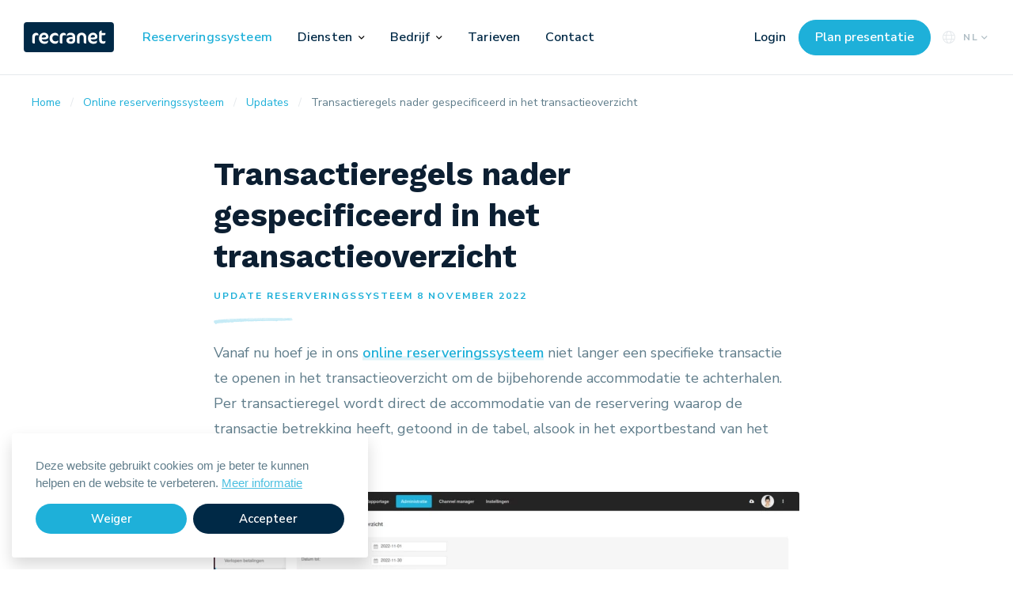

--- FILE ---
content_type: text/html
request_url: https://recranet.com/nl/online-reserveringssysteem/updates/transactieregels-nader-gespecificeerd-in-het-transactieoverzicht
body_size: 8438
content:
<!DOCTYPE HTML>
<html lang="nl">
	<head>
					<meta charset='utf-8'>
			<meta content='IE=edge' http-equiv='X-UA-Compatible'>
			<meta content='width=device-width, initial-scale=1, minimum-scale=1, maximum-scale=1, shrink-to-fit=no' name='viewport'>
			<meta name="robots" content="index,follow">
			<meta property="og:title" content="Transactieregels nader gespecificeerd in het transactieoverzicht - Recranet - Online Reserveringssysteem">
<meta property="og:site_name" content="Recranet">
<meta property="og:locale" content="nl">
<meta property="og:type" content="website">
<meta property="og:url" content="https://recranet.com/nl/online-reserveringssysteem/updates/transactieregels-nader-gespecificeerd-in-het-transactieoverzicht?token=4P9YNX-FKzvbHFgvK_ApixCNT7AqhVQS">
<meta property="og:description" content="">
    <meta property="og:image" content="/assets/img/online-reserveringssysteem-og-image@2x.jpg">
    <meta property="og:image:width" content="1200">
    <meta property="og:image:height" content="630">
			                                                    <link href="https://recranet.com/nl/online-reserveringssysteem/updates/transactieregels-nader-gespecificeerd-in-het-transactieoverzicht" hreflang="nl" rel="alternate">
                                <link href="https://recranet.com/en/" hreflang="en" rel="alternate">
			<link rel="home" href="https://recranet.com/nl/">
			<link rel="icon" type="image/x-icon" href="/assets/ico/favicon.ico"/>
			<link rel="apple-touch-icon" href="/assets/ico/apple-touch-icon.png"/>
			<link rel="mask-icon" sizes="any" href="/assets/ico/mask-icon.svg" color="#0c1f32"/>
            <link rel="preload" href="/assets/webfonts/fa-brands-400.woff2" as="font" crossorigin="anonymous" />
            <link rel="preload" href="/assets/webfonts/fa-regular-400.woff2" as="font" crossorigin="anonymous" />
            <link rel="preload" href="/assets/webfonts/fa-light-300.woff2" as="font" crossorigin="anonymous" />
			<title>Transactieregels nader gespecificeerd in het transactieoverzicht - Recranet - Online Reserveringssysteem</title>
			            <link rel="stylesheet" href="/assets/css/site.min.css?1574679849232" media="all">
			<script type="text/javascript" src="/assets/js/global.min.js"></script>
            <!-- Server Side Tracking by Taggrs.io -->
            <script>(function(w,d,s,l,i){w[l]=w[l]||[];w[l].push({'gtm.start':new Date().getTime(),event:'gtm.js'});var f=d.getElementsByTagName(s)[0],j=d.createElement(s),dl=l!='dataLayer'?'&l='+l:'';j.async=true;j.src='https://sst.recranet.com/csk0qoihwz.js?tg='+i+dl;f.parentNode.insertBefore(j,f);})(window,document,'script','dataLayer','TJHZ9J6');</script>
            <!-- End Server Side Tracking by Taggrs.io -->
            <link rel="preconnect" href="https://fonts.gstatic.com" crossorigin>
            <link rel="preload" as="style" href="https://fonts.googleapis.com/css2?family=Nunito+Sans:ital,wght@0,400;0,600;0,700;1,400;1,600;1,700&family=Work+Sans:ital,wght@0,500;0,700;1,500;1,700&family=Nanum+Pen+Script&display=swap">
            <link rel="stylesheet" media="print" onload="this.onload=null;this.removeAttribute('media');" href="https://fonts.googleapis.com/css2?family=Nunito+Sans:ital,wght@0,400;0,600;0,700;1,400;1,600;1,700&family=Work+Sans:ital,wght@0,500;0,700;1,500;1,700&family=Nanum+Pen+Script&display=swap">
            <noscript>
                <link rel="stylesheet" href="https://fonts.googleapis.com/css2?family=Nunito+Sans:ital,wght@0,400;0,600;0,700;1,400;1,600;1,700&family=Work+Sans:ital,wght@0,500;0,700;1,500;1,700&family=Nanum+Pen+Script&display=swap">
            </noscript>
            <!-- Leadinfo tracking code -->
            <script>
            (function(l,e,a,d,i,n,f,o){if(!l[i]){l.GlobalLeadinfoNamespace=l.GlobalLeadinfoNamespace||[];
            l.GlobalLeadinfoNamespace.push(i);l[i]=function(){(l[i].q=l[i].q||[]).push(arguments)};l[i].t=l[i].t||n;
            l[i].q=l[i].q||[];o=e.createElement(a);f=e.getElementsByTagName(a)[0];o.async=1;o.src=d;f.parentNode.insertBefore(o,f);}
            }(window,document,'script','https://cdn.leadinfo.net/ping.js','leadinfo','LI-5FB4DB3B1E22C'));
            </script>
			</head>
	<body itemscope itemtype="http://schema.org/WebPage"  class="page--update" data-spy="scroll" data-target=".nav-sticky" data-offset="200">
        <!-- Server Side Tracking by Taggrs.io (noscript) -->
        <noscript><iframe src="https://sst.recranet.com/csk0qoihwz.html?tg=TJHZ9J6" height="0" width="0" style="display:none;visibility:hidden"></iframe></noscript>
        <!-- End Server Side Tracking by Taggrs.io (noscript) -->
		                                                                                            
			
<nav class="navbar navbar-expand-lg navbar-light bg-white fixed-top">
    <a class="navbar-brand mr-0 mr-lg-4 pr-lg-1" href="https://recranet.com/nl/" title="Recranet">
        <img src="/assets/img/recranet-logo.svg" width="114" height="38" class="brand-img" alt="Recranet">
    </a>
    <button class="btn btn-icon navbar-toggler navbar-toggler-right collapsed ml-0 order-4" data-toggle="collapse" data-target="#navbarCollapse" aria-expanded="false" aria-label="Toggle navigation">
        <span class="navbar-toggler--container">
            <span class="navbar-toggler--bars"></span>
        </span>
        <label class="ml-2 mb-0 navbar-toggler--label headline">Menu</label>
    </button>
    <div id="navbarCollapse" class="navbar-collapse collapse order-5 order-lg-2">
        <ul class="navbar-nav">
            <li class="nav-item mr-lg-2 mr-xl-3">
                                <a href="https://recranet.com/nl/online-reserveringssysteem" title="Reserveringssysteem" class="nav-link active">Reserveringssysteem</a>
            </li>
            <li class="nav-item dropdown mr-lg-3 mr-xl-4">
                <a href="#" title="" class="nav-link" data-toggle="dropdown" aria-haspopup="true" aria-expanded="false">Diensten</a>
                <button type="button" class="nav-link-dropdown-toggle" data-toggle="dropdown" role="button" aria-haspopup="true" aria-expanded="false"><i class="far fa-angle-down" aria-hidden="true"></i></button>
                
<div class="dropdown-menu p-lg-0" aria-labelledby="">
    <div class="row flex-lg-nowrap">
        <div class="col-12 col-lg-auto">
            <h6 class="dropdown-header">Producten &amp; Diensten</h6>
                            <a href="https://recranet.com/nl/online-reserveringssysteem" title="Reserveringssysteem" class="dropdown-item"><i class="fal fa-calendar-alt"></i>Reserveringssysteem</a>
                            <a href="https://recranet.com/nl/online-reserveringssysteem/channel-manager" title="Channel manager" class="dropdown-item"><i class="fal fa-chart-network"></i>Channel manager</a>
                            <a href="https://recranet.com/nl/recranet-real-estate-platform" title="Real Estate Platform" class="dropdown-item"><i class="fal fa-sign"></i>Real Estate Platform</a>
                        <span class="d-none d-lg-block dropdown-item pb-3"></span>
                            <a href="https://recranet.com/nl/online-marketing-toerisme-recreatie" title="Online marketing" class="dropdown-item"><i class="fal fa-megaphone"></i>Online marketing</a>
                            <a href="https://recranet.com/nl/website-toerisme-recreatie-hospitality" title="Website ontwikkeling" class="dropdown-item"><i class="fal fa-browser"></i>Website ontwikkeling</a>
                    </div>
        <div class="col-12 col-lg-auto col-audience">
            <h6 class="dropdown-header">Voor wie</h6>
                            <a href="https://recranet.com/nl/online-reserveringssysteem/vakantieparken" title="Reserveringssysteem Vakantieparken" class="dropdown-item"><i class="fal fa-home-lg-alt"></i>Vakantieparken</a>
                            <a href="https://recranet.com/nl/online-reserveringssysteem/campings" title="Reserveringssysteem Campings" class="dropdown-item"><i class="fal fa-campground"></i>Campings</a>
                            <a href="https://recranet.com/nl/online-reserveringssysteem/verhuur-organisaties" title="Reserveringssysteem Verhuurorganisaties" class="dropdown-item"><i class="fal fa-key"></i>Verhuurorganisaties</a>
                            <a href="https://recranet.com/nl/online-reserveringssysteem/vakantiehuizen-appartementen" title="Reserveringssysteem Huizen &amp; appartementen" class="dropdown-item"><i class="fal fa-sign"></i>Huizen &amp; appartementen</a>
                            <a href="https://recranet.com/nl/online-reserveringssysteem/winterresorts" title="Reserveringssysteem Winterresorts" class="dropdown-item"><i class="fal fa-skiing"></i>Winterresorts</a>
                            <a href="https://recranet.com/nl/online-reserveringssysteem/hotels" title="Reserveringssysteem Hotels" class="dropdown-item"><i class="fal fa-concierge-bell"></i>Hotels</a>
                            <a href="https://recranet.com/nl/online-reserveringssysteem/concerns" title="Reserveringssysteem Concerns" class="dropdown-item"><i class="fal fa-flag"></i>Concerns</a>
                        <div class="dropdown-item d-none d-lg-block mt-2">
                <a href="https://recranet.com/nl/online-reserveringssysteem/overstappen-reserveringssyteem" title="" class="btn btn-secondary">Overstappen?</a>
            </div>
        </div>
    </div>
</div>
            </li>
                                <li class="nav-item dropdown mr-lg-3 mr-xl-4">
                                    <a href="https://recranet.com/nl/over" title="Bedrijf" class="nav-link " data-toggle="dropdown" aria-haspopup="true" aria-expanded="false">Bedrijf</a>
                                <button type="button" class="nav-link-dropdown-toggle" data-toggle="dropdown" role="button" aria-haspopup="true" aria-expanded="false"><i class="far fa-angle-down" aria-hidden="true"></i></button>
                                                    <ul class="dropdown-menu" aria-labelledby="Bedrijf">
                                                    <li>
                                                            <a href="https://recranet.com/nl/over" title="Over ons" class="dropdown-item ">
                                Over ons

                                                                                                </a>
                                                        </li>
                                                    <li>
                                                            <a href="https://recranet.com/nl/klanten" title="Klanten &amp; referenties" class="dropdown-item ">
                                Klanten &amp; referenties

                                                                                                </a>
                                                        </li>
                                                    <li>
                                                            <a href="https://recranet.com/nl/events" title="Trainingen &amp; webinars" class="dropdown-item ">
                                Trainingen &amp; webinars

                                                                                                </a>
                                                        </li>
                                                    <li>
                                                            <a href="https://recranet.com/nl/actueel" title="Actueel" class="dropdown-item ">
                                Actueel

                                                                                                </a>
                                                        </li>
                                                    <li>
                                                            <a href="https://recranet.com/nl/online-reserveringssysteem/updates" title="Updates Recranet Booking" class="dropdown-item ">
                                Updates Recranet Booking

                                                                                                </a>
                                                        </li>
                                                    <li>
                                                            <a href="https://recranet.com/nl/partners" title="Partners" class="dropdown-item ">
                                Partners

                                                                                                </a>
                                                        </li>
                                                    <li>
                                                            <a href="https://recranet.com/nl/vacatures" title="Vacatures" class="dropdown-item ">
                                Vacatures

                                                                                                </a>
                                                        </li>
                                            </ul>
            </li>
                                                        <li class="nav-item mr-lg-2 mr-xl-3">
                <a href="https://recranet.com/nl/online-reserveringssysteem/tarieven" title="Tarieven" class="nav-link ">Tarieven</a>
            </li>
                                            <li class="nav-item  mr-xl-3">
                <a href="https://recranet.com/nl/contact" title="Contact" class="nav-link ">Contact</a>
            </li>
                                    <li class="nav-item d-flex d-lg-none mt-4 pt-4 pb-2 border-top justify-content-center">
            <a href="https://app.recranet.com/nl/login" class="nav-link text-primary mr-3" target="_blank" style="font-weight: 600;">Login</a>
            <a href="https://recranet.com/nl/online-reserveringssysteem/demo-aanvragen" class="btn btn-secondary">Plan presentatie</a>
        </li>
    </ul>
</div>
<a href="https://app.recranet.com/nl/login" class="nav-link text-primary d-none d-lg-block order-3" target="_blank" style="font-weight: 600;">Login</a>
<form class="form-inline justify-content-end d-none d-lg-flex order-4">
    <a href="https://recranet.com/nl/online-reserveringssysteem/demo-aanvragen" class="btn btn-secondary btn-clean mr-2">Plan presentatie</a>
</form>
<div class="dropdown dropdown-language show px-1 order-2 order-lg-5 ml-auto mr-3 mr-lg-0">
    <a class="btn btn-icon p-0 pr-2" href="#" role="button" id="dropdownMenuLanguage" data-toggle="dropdown" aria-haspopup="true" aria-expanded="false">
        <i class="fal fa-globe text-light d-none d-sm-inline"></i>NL
        <span class="nav-link-dropdown-toggle"><i class="far fa-angle-down" aria-hidden="true"></i></span>
    </a>
	<div class="dropdown-menu border-light box-shadow-md dropdown-menu-right" aria-labelledby="dropdownMenuLanguage" style="min-width: 0;">
		                                                                                                                                                        <a href="https://recranet.com/nl/online-reserveringssysteem/updates/transactieregels-nader-gespecificeerd-in-het-transactieoverzicht" class="dropdown-item active nl">NL</a>
                                                		                                                        			</div>
</div>
</nav>
					
				
				
			<main id="main" class="breadcrumb-active" itemprop="mainContentOfPage" itemscope itemtype="http://schema.org/WebPageElement">
																										<nav class="nav-breadcrumbs w-100">
						<div class="container">
							
      
                                                                                                                                                                            
<ol aria-label="breadcrumb" class="breadcrumb" itemscope itemtype="http://schema.org/BreadcrumbList">
        <li class="breadcrumb-item" class=""  itemprop="itemListElement" itemscope itemtype="http://schema.org/ListItem">
        <a class="breadcrumb-link" href="https://recranet.com/nl/" itemtype="http://schema.org/Thing" itemprop="item">
            <span itemprop="name">Home</span>
        </a>
        <meta itemprop="position" content="1">
    </li>
        <li class="breadcrumb-item" class=""  itemprop="itemListElement" itemscope itemtype="http://schema.org/ListItem">
        <a class="breadcrumb-link" href="https://recranet.com/nl/online-reserveringssysteem" itemtype="http://schema.org/Thing" itemprop="item">
            <span itemprop="name">Online reserveringssysteem</span>
        </a>
        <meta itemprop="position" content="2">
    </li>
        <li class="breadcrumb-item" class=""  itemprop="itemListElement" itemscope itemtype="http://schema.org/ListItem">
        <a class="breadcrumb-link" href="https://recranet.com/nl/online-reserveringssysteem/updates" itemtype="http://schema.org/Thing" itemprop="item">
            <span itemprop="name">Updates</span>
        </a>
        <meta itemprop="position" content="3">
    </li>
        <li class="breadcrumb-item" class="is-active" aria-current="page" itemprop="itemListElement" itemscope itemtype="http://schema.org/ListItem">
        <a class="breadcrumb-link" href="https://recranet.com/nl/online-reserveringssysteem/updates/transactieregels-nader-gespecificeerd-in-het-transactieoverzicht" itemtype="http://schema.org/Thing" itemprop="item">
            <span itemprop="name">Transactieregels nader gespecificeerd in het transactieoverzicht</span>
        </a>
        <meta itemprop="position" content="4">
    </li>
    </ol>
						</div>
					</nav>
											<section class="section-article section-sm section-sticky">
			<div class="container-sm" itemprop="mainEntityOfPage" itemscope itemtype="http://schema.org/Article">
				<div class="row justify-content-between">
					<div class="col-12 ">
						<article class="article" itemprop="articleBody">
																																					<h1 itemprop="name">Transactieregels nader gespecificeerd in het transactieoverzicht<br />
                                    <span class="headline text-secondary py-2 py-md-3" datetime="08-11-2022">Update Reserveringssysteem 8 november 2022</span>
                                </h1>
																												    <p id="">Vanaf nu hoef je in ons <a href="https://recranet.com/nl/online-reserveringssysteem" target="_blank" rel="noreferrer noopener">online reserveringssysteem</a> niet langer een specifieke transactie te openen in het transactieoverzicht om de bijbehorende accommodatie te achterhalen. Per transactieregel wordt direct de accommodatie van de reservering waarop de transactie betrekking heeft, getoond in de tabel, alsook in het exportbestand van het transactieoverzicht. <br /></p>
        							<section class="section-media ">
    <figure class="section-media-wrapper">
                    <a class="d-inline-block rounded overflow-hidden w-100" href="https://recranet.com/media/images/_1440xAUTO_fit_center-center_75_none/55696/Screenshot-from-2022-11-08-16-54-15.jpg" data-caption="<p>De transactieoverzicht tabel</p>" data-fancybox="Screenshot from 2022 11 08 16 54 15">
                                                        <picture>
                        <source
                            data-srcset="https://recranet.com/media/images/_740xAUTO_fit_center-center_90_none/55696/Screenshot-from-2022-11-08-16-54-15.webp, https://recranet.com/media/images/_1480xAUTO_fit_center-center_90_none/55696/Screenshot-from-2022-11-08-16-54-15.webp 2x"
                            media="(min-width: 576px)"
                            type="image/webp">
                        <source
                            data-srcset="https://recranet.com/media/images/_535xAUTO_fit_center-center_90_none/55696/Screenshot-from-2022-11-08-16-54-15.webp, https://recranet.com/media/images/_1070xAUTO_fit_center-center_90_none/55696/Screenshot-from-2022-11-08-16-54-15.webp 2x"
                            type="image/webp">
                        <img
                            class="img-fluid lazyload"
                            data-src="https://recranet.com/media/images/_740xAUTO_fit_center-center_90_none/55696/Screenshot-from-2022-11-08-16-54-15.jpg"
                            alt="Screenshot from 2022 11 08 16 54 15"
                            type="image/jpeg">
                    </picture>
                            </a>
                            <figcaption class="figure-caption mt-1 text-center">De transactieoverzicht tabel</figcaption>
                        </figure>
</section>
									<section class="section-media ">
    <figure class="section-media-wrapper">
                    <a class="d-inline-block rounded overflow-hidden w-100" href="https://recranet.com/media/images/_1440xAUTO_fit_center-center_75_none/55710/Screenshot-from-2022-11-08-16-55-24.jpg" data-caption="<p>.pdf export</p>" data-fancybox="Screenshot from 2022 11 08 16 55 24">
                                                        <picture>
                        <source
                            data-srcset="https://recranet.com/media/images/_740xAUTO_fit_center-center_90_none/55710/Screenshot-from-2022-11-08-16-55-24.webp, https://recranet.com/media/images/_1480xAUTO_fit_center-center_90_none/55710/Screenshot-from-2022-11-08-16-55-24.webp 2x"
                            media="(min-width: 576px)"
                            type="image/webp">
                        <source
                            data-srcset="https://recranet.com/media/images/_535xAUTO_fit_center-center_90_none/55710/Screenshot-from-2022-11-08-16-55-24.webp, https://recranet.com/media/images/_1070xAUTO_fit_center-center_90_none/55710/Screenshot-from-2022-11-08-16-55-24.webp 2x"
                            type="image/webp">
                        <img
                            class="img-fluid lazyload"
                            data-src="https://recranet.com/media/images/_740xAUTO_fit_center-center_90_none/55710/Screenshot-from-2022-11-08-16-55-24.jpg"
                            alt="Screenshot from 2022 11 08 16 55 24"
                            type="image/jpeg">
                    </picture>
                            </a>
                            <figcaption class="figure-caption mt-1 text-center">.pdf export</figcaption>
                        </figure>
</section>
			
						</article>
					</div>
									</div>
			</div>
		</section>
								</main>
							<footer class="footer bg-primary-dark " itemscope itemtype="http://schema.org/WPFooter">
	<div class="container">
                    <div class="d-flex flex-column align-items-center justify-content-center">
                <h2 class="newsletter-title text-left text-md-center text-white mb-4 mb-xxl-5"><strong>Blijf bij</strong> en schrijf je in voor onze nieuwsbrief! &#x1f4e8;</h2>

<form id="footer-form-newsletter" method="post" action="" accept-charset="UTF-8" class="form-inline w-100">
	<span id="blitz-inject-1" class=" blitz-inject" data-blitz-id="1" data-blitz-uri="https://recranet.com/actions/blitz/csrf/json" data-blitz-params="" data-blitz-property="input"></span>
	<div id="g-recaptcha-6967f9cd28ddb" class="g-recaptcha"></div>

<script type="text/javascript">
    window.addEventListener('load', function() {
        var form = document.getElementById('footer-form-newsletter');

        if (form.getAttribute('data-g-recaptcha-id')) {
            return;
        }

        if (typeof recaptchaCallbacks == 'undefined') {
            window.recaptchaCallbacks = [];
        }

        recaptchaCallbacks.push(function() {
            var widgetId = grecaptcha.render('g-recaptcha-6967f9cd28ddb', {
                'sitekey': '6LcyMs8UAAAAAFpIPsHYe3Qjpr5ihMfJcpDKoHEJ',
                'callback': 'onFooterFormNewsletterSubmit',
                'size': 'invisible',
                'badge': 'inline'
            });
    
            form.setAttribute('data-g-recaptcha-id', widgetId);
        });

        form.addEventListener('change', function(e) {
            initRecaptcha();
        });
        
        form.addEventListener('submit', function(e) {
            e.preventDefault();

            if (typeof grecaptcha == 'undefined') {
                initRecaptcha();

                alert('reCAPTCHA is not loaded yet, try resubmitting the form');
                return;
            }
            
            grecaptcha.execute(form.getAttribute('data-g-recaptcha-id'));
        });
    });
</script>
	<fieldset class="d-flex flex-column flex-md-row w-100 align-items-stretch justify-content-center">
        <input type="hidden" name="action" value="contact-form/send">
        <input type="hidden" name="message[confirmationTemplate]" value="bbb332a1451fc2b5b6aea8b01eb1d799a58d1fdb056781bb565bb5ae4a99683cconfirmationNewsletter">
		<input type="hidden" name="message[notificationTemplate]" value="45e6a8f5a78830b9632d1a71bce79ec6e954507c10ae58d608893e50fa2cc468newsletter">
		<input type="hidden" name="message[hubspotFormId]" value="6856759e95413be4c86c32086324eddd8b188790f4e442b49cdb41d769732a18edb4402f-c74b-4f0c-ad3f-7380ee0cb02a">
		<input type="hidden" name="message[link]" value="https://recranet.com/nl/online-reserveringssysteem/updates/transactieregels-nader-gespecificeerd-in-het-transactieoverzicht">
		<input type="hidden" name="message[subject]" value="0f8c3cad9e78ba4013b2686563cd7f2810336720950ecfca75bfe3615dbf58f4Gefeliciteerd, je bent geabonneerd op de nieuwsbrief van Recranet! 🎉 👍">
		<input type="hidden" name="subject" value="Aanmelding nieuwsbrief">
        <input name="message[language]" type="hidden" value="nl">
		<input name="message[subscribeToNewsletter]" type="hidden" value="1">
		<label class="sr-only" for="from-name">Naam</label>
        <input type="text" name="fromName" id="from-name" value="" class="form-control d-block d-md-inline-flex mb-2 mb-md-0 mr-md-2 bg-transparent text-secondary" placeholder="Jouw voornaam" required>
		<label class="sr-only" for="from-email">E-mailadres</label>
		<input type="email" name="fromEmail" id="from-email" value="" class="form-control d-block d-md-inline-flex mb-2 mb-md-0 mr-md-2 bg-transparent text-secondary" placeholder="Jouw e-mailadres" required>
		<div class="newsletter-submit">
			<button type="submit" class="btn btn-light bg-white btn-clean">
				<span>Inschrijven</span>
				<i class="ml-2 fal fa-spinner fa-pulse d-none footer-form-newsletter-load-icon"></i>
				<i class="ml-2 fal fa-check text-success d-none footer-form-newsletter-success-icon"></i>
				<i class="ml-2 fal fa-times text-danger d-none footer-form-newsletter-failed-icon"></i>
			</button>
		</div>
	</fieldset>
</form>
<div class="small text-muted mt-4 text-left text-md-center">Beschermd door reCAPTCHA. <a href="https://policies.google.com/privacy?hl=nl" target="_blank" rel="noreferrer noopener">Privacybeleid</a> en <a href="https://policies.google.com/terms?hl=nl" target="_blank" rel="noreferrer noopener">gebruiksvoorwaarden</a> zijn van toepassing.</div>

            </div>
            <hr>
        		<div id="accordionFooter" class="row justify-content-lg-between">
			<div class="col-12 col-sm-6 col-lg-auto footer-menu">
				

<div class="accordion-item">
    <div id="item-products" class="collapsed" data-toggle="collapse" data-target="#collapse-products" aria-expanded="false" aria-controls="collapse-products">
        <span class="footer-header small">Producten &amp; Diensten</span>
        <div class="accordion-icon"><i class="far fa-angle-down"></i></div>
    </div>
    <div id="collapse-products" class="collapse mt-3" aria-labelledby="item-products" data-parent="#accordionFooter">
                    <a href="https://recranet.com/nl/online-marketing-toerisme-recreatie" title="Online marketing" class="d-block">Online marketing</a>
                    <a href="https://recranet.com/nl/online-reserveringssysteem" title="Reserveringssysteem" class="d-block">Reserveringssysteem</a>
                    <a href="https://recranet.com/nl/online-reserveringssysteem/channel-manager" title="Channel manager" class="d-block">Channel manager</a>
                    <a href="https://recranet.com/nl/website-toerisme-recreatie-hospitality" title="Website ontwikkeling" class="d-block">Website ontwikkeling</a>
                    <a href="https://recranet.com/nl/recranet-real-estate-platform" title="Real Estate Platform" class="d-block">Real Estate Platform</a>
            </div>
</div>

			</div>
			<div class="col-12 col-sm-6 col-lg-auto footer-menu mt-1 mt-sm-0">
				

<div class="accordion-item">
    <div id="item-audiences" class="collapsed" data-toggle="collapse" data-target="#collapse-audiences" aria-expanded="false" aria-controls="collapse-audiences">
        <span class="footer-header small">Voor wie</span>
        <div class="accordion-icon"><i class="far fa-angle-down"></i></div>
    </div>
    <div id="collapse-audiences" class="collapse mt-3" aria-labelledby="item-audiences" data-parent="#accordionFooter">
                    <a href="https://recranet.com/nl/online-reserveringssysteem/vakantieparken" title="Reserveringssysteem Vakantieparken" class="d-block">Vakantieparken</a>
                    <a href="https://recranet.com/nl/online-reserveringssysteem/campings" title="Reserveringssysteem Campings" class="d-block">Campings</a>
                    <a href="https://recranet.com/nl/online-reserveringssysteem/verhuur-organisaties" title="Reserveringssysteem Verhuurorganisaties" class="d-block">Verhuurorganisaties</a>
                    <a href="https://recranet.com/nl/online-reserveringssysteem/vakantiehuizen-appartementen" title="Reserveringssysteem Huizen &amp; appartementen" class="d-block">Huizen &amp; appartementen</a>
                    <a href="https://recranet.com/nl/online-reserveringssysteem/winterresorts" title="Reserveringssysteem Winterresorts" class="d-block">Winterresorts</a>
                    <a href="https://recranet.com/nl/online-reserveringssysteem/hotels" title="Reserveringssysteem Hotels" class="d-block">Hotels</a>
                    <a href="https://recranet.com/nl/online-reserveringssysteem/concerns" title="Reserveringssysteem Concerns" class="d-block">Concerns</a>
            </div>
</div>

			</div>
			<div class="col-12 col-sm-6 col-lg-auto footer-menu mt-1 mt-sm-4 mt-lg-0">
				

<div class="accordion-item">
    <div id="item-system" class="collapsed" data-toggle="collapse" data-target="#collapse-system" aria-expanded="false" aria-controls="collapse-system">
        <span class="footer-header small">Reserveringssysteem</span>
        <div class="accordion-icon"><i class="far fa-angle-down"></i></div>
    </div>
    <div id="collapse-system" class="collapse mt-3" aria-labelledby="item-system" data-parent="#accordionFooter">
                        <a href="https://recranet.com/nl/online-reserveringssysteem/updates" title="Updates" class="d-block">Updates</a>
                                <a href="https://recranet.com/nl/online-reserveringssysteem/updates/toekomstige-updates" title="Coming soon" class="d-block">Coming soon</a>
                                <a href="https://recranet.com/nl/online-reserveringssysteem/overstappen-reserveringssyteem" title="Overstappen" class="d-block">Overstappen</a>
                                <a href="https://recranet.com/nl/partners" title="Partners" class="d-block">Partners</a>
                                <a href="https://recranet.com/nl/events" title="Trainingen &amp; webinars" class="d-block">Trainingen &amp; webinars</a>
                </div>
</div>

				

<div class="accordion-item mt-3 mt-sm-4">
	<div id="item-quick" class="collapsed" data-toggle="collapse" data-target="#collapse-quick" aria-expanded="false" aria-controls="collapse-quick">
		<span class="footer-header small">Snel naar</span>
		<div class="accordion-icon">
			<i class="far fa-angle-down"></i>
		</div>
	</div>
	<div id="collapse-quick" class="collapse mt-3" aria-labelledby="item-quick" data-parent="#accordionFooter">
									<a href="https://recranet.com/nl/reserveringssoftware" title="Reserveringssoftware" class="d-block">Reserveringssoftware</a>
						</div>
</div>

			</div>
			<div class="col-12 col-sm-6 col-lg-auto footer-menu mt-1 mt-sm-4 mt-lg-0">
				

<div class="accordion-item">
	<div id="item-business" class="collapsed" data-toggle="collapse" data-target="#collapse-business" aria-expanded="false" aria-controls="collapse-business">
		<span class="footer-header small">Bedrijf</span>
		<div class="accordion-icon">
			<i class="far fa-angle-down"></i>
		</div>
	</div>
	<div id="collapse-business" class="collapse mt-3" aria-labelledby="item-business" data-parent="#accordionFooter">
		                            <a href="https://recranet.com/nl/over" title="Over ons" class="d-block">Over ons
                                    </a>
            		                            <a href="https://recranet.com/nl/actueel" title="Actueel" class="d-block">Actueel
                                    </a>
            		                            <a href="https://recranet.com/nl/vacatures" title="Vacatures" class="d-block">Vacatures
                                                                    <span class="badge badge-pill badge-primary py-1">14</span>
                                    </a>
            		                            <a href="https://recranet.com/nl/contact" title="Contact" class="d-block">Contact
                                    </a>
            		                        	<a href="https://developers.recranet.com/" title="API documentatie" class="d-block " target="_blank">API documentatie</a>
            		                        	<a href="https://help.recranet.com/nl/" title="Kennisbank" class="d-block " target="_blank">Kennisbank</a>
            		                            <a href="https://recranet.com/nl/marketing-tips-tricks" title="Blogs" class="d-block">Blogs
                                    </a>
            			</div>
</div>

			</div>
		</div>
		<hr class="mb-4">
		<div class="footer-copyright d-flex">
			<ul class="list-inline pl-0 mr-auto">
				<li class="list-inline-item mr-3">© 2026 Recranet</li>
				

    <li class="list-inline-item mr-3">
                    <a href="https://recranet.com/nl/privacy" title="Privacy" class="">Privacy</a></li>
            </li>

			</ul>
			<ul class="list-inline">
				<li class="list-inline-item">
					<a class="" href="https://www.facebook.com/Recranet/" title="Facebook">
						<i class="fab fa-facebook-f"></i>
					</a>
				</li>
				<li class="list-inline-item">
					<a class="" href="https://www.linkedin.com/company/recranet" title="LinkedIn">
						<i class="fab fa-linkedin-in"></i>
					</a>
				</li>
				<li class="list-inline-item">
					<a class="" href="https://www.instagram.com/recranet" title="Instagram">
						<i class="fab fa-instagram"></i>
					</a>
				</li>
				<li class="list-inline-item">
					<a class="" href="https://github.com/recranet" title="Github">
						<i class="fab fa-github"></i>
					</a>
				</li>
				<li class="list-inline-item">
					<a class="" href="https://www.youtube.com/channel/UCmodcnfnYQ-NsGolM33Vh2g" title="Youtube">
						<i class="fab fa-youtube"></i>
					</a>
				</li>
			</ul>
		</div>
	</div>
</footer>
			
																
			<script>
				const SITE_HANDLE = "dutch"
			</script>

            <link rel="preload" as="style" href="/assets/css/vendor.min.css?15050447422">
            <link rel="stylesheet" media="print" onload="this.onload=null;this.removeAttribute('media');" href="/assets/css/vendor.min.css?15050447411">
            <noscript>
                <link rel="stylesheet" href="/assets/css/vendor.min.css?15050447413">
            </noscript>
			<script type="text/javascript" src="/assets/js/vendor.min.js?15050447402"></script>
			<script type="text/javascript" src="/assets/js/app.min.js?16190178652"></script>
			
			<!-- HubSpot -->
            <script type="text/javascript" id="hs-script-loader" async defer src="//js-na1.hs-scripts.com/2348662.js"></script>
		
		<!--  Cookie translations -->
		<input class="js-cookie-message d-none" data-cookie-message="Deze website gebruikt cookies om je beter te kunnen helpen en de website te verbeteren." hidden>
		<input class="js-cookie-deny d-none" data-cookie-deny="Weiger" hidden>
		<input class="js-cookie-allow d-none" data-cookie-allow="Accepteer" hidden>
		<input class="js-cookie-link d-none" data-cookie-link="Meer informatie" hidden>
		<input class="js-cookie-url d-none" data-cookie-url="/nl/privacy" hidden>

		<!-- Recaptcha -->
			<script src="https://recranet.com/cpresources/64b5d72e/js/contact-form-recaptcha.min.js?v=1756805116" async defer></script>
<script>var __awaiter = (this && this.__awaiter) || function (thisArg, _arguments, P, generator) {
    function adopt(value) { return value instanceof P ? value : new P(function (resolve) { resolve(value); }); }
    return new (P || (P = Promise))(function (resolve, reject) {
        function fulfilled(value) { try { step(generator.next(value)); } catch (e) { reject(e); } }
        function rejected(value) { try { step(generator["throw"](value)); } catch (e) { reject(e); } }
        function step(result) { result.done ? resolve(result.value) : adopt(result.value).then(fulfilled, rejected); }
        step((generator = generator.apply(thisArg, _arguments || [])).next());
    });
};
addInjectScriptEventListener();
function addInjectScriptEventListener() {
    const injectScriptEvent = 'DOMContentLoaded';
    if (injectScriptEvent === 'load') {
        window.addEventListener('load', injectElements, { once: true });
    }
    else {
        document.addEventListener(injectScriptEvent, injectElements, { once: true });
    }
}
function injectElements() {
    return __awaiter(this, void 0, void 0, function* () {
        if (!document.dispatchEvent(new CustomEvent('beforeBlitzInjectAll', {
            cancelable: true,
        }))) {
            return;
        }
        const elements = document.querySelectorAll('.blitz-inject:not(.blitz-inject--injected)');
        const injectElements = {};
        const promises = [];
        elements.forEach(element => {
            var _a;
            const injectElement = {
                element: element,
                id: element.getAttribute('data-blitz-id'),
                uri: element.getAttribute('data-blitz-uri'),
                params: element.getAttribute('data-blitz-params'),
                property: element.getAttribute('data-blitz-property'),
            };
            if (document.dispatchEvent(new CustomEvent('beforeBlitzInject', {
                cancelable: true,
                detail: injectElement,
            }))) {
                const url = injectElement.uri + (injectElement.params ? (injectElement.uri.indexOf('?') !== -1 ? '&' : '?') + injectElement.params : '');
                injectElements[url] = (_a = injectElements[url]) !== null && _a !== void 0 ? _a : [];
                injectElements[url].push(injectElement);
            }
        });
        for (const url in injectElements) {
            promises.push(replaceUrls(url, injectElements[url]));
        }
        yield Promise.all(promises);
        document.dispatchEvent(new CustomEvent('afterBlitzInjectAll'));
    });
}
function replaceUrls(url, injectElements) {
    return __awaiter(this, void 0, void 0, function* () {
        const response = yield fetch(url);
        if (response.status >= 300) {
            return null;
        }
        const responseText = yield response.text();
        let responseJson;
        if (url.indexOf('blitz/csrf/json') !== -1) {
            responseJson = JSON.parse(responseText);
        }
        injectElements.forEach(injectElement => {
            var _a;
            if (injectElement.property) {
                injectElement.element.innerHTML = (_a = responseJson[injectElement.property]) !== null && _a !== void 0 ? _a : '';
            }
            else {
                injectElement.element.innerHTML = responseText;
            }
            injectElement.element.classList.add('blitz-inject--injected');
            document.dispatchEvent(new CustomEvent('afterBlitzInject', {
                detail: injectElement,
            }));
        });
    });
};
var onFooterFormNewsletterSubmit = function() {
		var form = $('#footer-form-newsletter');
		var submitButton = form.find('button[type="submit"]');
		var loadIcon = form.find('.footer-form-newsletter-load-icon');
		var successIcon = form.find('.footer-form-newsletter-success-icon');
		var failedIcon = form.find('.footer-form-newsletter-failed-icon');

		loadIcon.removeClass('d-none');
		successIcon.addClass('d-none');
		failedIcon.addClass('d-none');

		$.post({
			url: window.location.href,
			dataType: 'json',
			data: form.serialize(),
			success: function(response) {
				submitButton.find('span').text('Bedankt voor je aanmelding!');
				successIcon.removeClass('d-none');

				form[0].reset();
			}
		}).fail(function() {
			failedIcon.removeClass('d-none');

			window.alert('Message could not be sent');
		}).always(function() {
			loadIcon.addClass('d-none');
			grecaptcha.reset(form.attr('data-g-recaptcha-id'));
		});
	};</script></body>
</html>
<!-- Cached by Blitz on 2026-01-14T21:17:17+01:00 -->

--- FILE ---
content_type: text/css
request_url: https://recranet.com/assets/css/site.min.css?1574679849232
body_size: 60885
content:
@charset "UTF-8";/*!
 * Bootstrap v4.6.2 (https://getbootstrap.com/)
 * Copyright 2011-2022 The Bootstrap Authors
 * Copyright 2011-2022 Twitter, Inc.
 * Licensed under MIT (https://github.com/twbs/bootstrap/blob/main/LICENSE)
 */:root{--blue: #007bff;--indigo: #6610f2;--purple: #6f42c1;--pink: #e83e8c;--red: #dc3545;--orange: #fd7e14;--yellow: #ffc107;--green: #28a745;--teal: #20c997;--cyan: #17a2b8;--white: #fff;--gray: #798f9c;--gray-dark: #546e7a;--primary: #002946;--secondary: #1eb0d9;--success: #40c057;--info: #17a2b8;--warning: #ffc107;--danger: #dc3545;--light: #e5e9ec;--dark: #546e7a;--lighter: #f2f4f5;--lightest: #f9fafb;--primary-dark: #0c1f32;--secondary-light: #8dd7eb;--secondary-lighter: #e2f5fa;--primary-light: #004360;--primary-lighter: #7e93a1;--breakpoint-xs: 0;--breakpoint-sm: 576px;--breakpoint-md: 768px;--breakpoint-lg: 992px;--breakpoint-xl: 1200px;--breakpoint-xxl: 1440px;--breakpoint-xxxl: 1600px;--font-family-sans-serif: -apple-system, BlinkMacSystemFont, "Segoe UI", Roboto, "Helvetica Neue", Arial, "Noto Sans", "Liberation Sans", sans-serif, "Apple Color Emoji", "Segoe UI Emoji", "Segoe UI Symbol", "Noto Color Emoji";--font-family-monospace: SFMono-Regular, Menlo, Monaco, Consolas, "Liberation Mono", "Courier New", monospace}*,*::before,*::after{-webkit-box-sizing:border-box;box-sizing:border-box}html{font-family:sans-serif;line-height:1.15;-webkit-text-size-adjust:100%;-webkit-tap-highlight-color:rgba(0,0,0,0)}article,aside,figcaption,figure,footer,header,main,nav,section{display:block}body{margin:0;font-family:"Nunito Sans",sans-serif;font-size:1rem;font-weight:400;line-height:1.5;color:#607d8b;text-align:left;background-color:#fff}[tabindex="-1"]:focus:not(:focus-visible){outline:0 !important}hr{-webkit-box-sizing:content-box;box-sizing:content-box;height:0;overflow:visible}h1,h2,h3,h4,h5,h6{margin-top:0;margin-bottom:.5rem}p{margin-top:0;margin-bottom:1rem}address{margin-bottom:1rem;font-style:normal;line-height:inherit}ol,ul,dl{margin-top:0;margin-bottom:1rem}ol ol,ul ul,ol ul,ul ol{margin-bottom:0}blockquote{margin:0 0 1rem}b,strong{font-weight:bolder}small{font-size:80%}sup{position:relative;font-size:75%;line-height:0;vertical-align:baseline}sup{top:-.5em}a{color:#1eb0d9;text-decoration:none;background-color:transparent}a:hover{color:#157996;text-decoration:none}a:not([href]):not([class]){color:inherit;text-decoration:none}a:not([href]):not([class]):hover{color:inherit;text-decoration:none}figure{margin:0 0 1rem}img{vertical-align:middle;border-style:none}svg{overflow:hidden;vertical-align:middle}caption{padding-top:.75rem;padding-bottom:.75rem;color:#798f9c;text-align:left;caption-side:bottom}label{display:inline-block;margin-bottom:.5rem}button{border-radius:0}button:focus:not(:focus-visible){outline:0}input,button,select,textarea{margin:0;font-family:inherit;font-size:inherit;line-height:inherit}button,input{overflow:visible}button,select{text-transform:none}[role="button"]{cursor:pointer}select{word-wrap:normal}button,[type="button"],[type="reset"],[type="submit"]{-webkit-appearance:button}button:not(:disabled),[type="button"]:not(:disabled),[type="reset"]:not(:disabled),[type="submit"]:not(:disabled){cursor:pointer}button::-moz-focus-inner,[type="button"]::-moz-focus-inner,[type="reset"]::-moz-focus-inner,[type="submit"]::-moz-focus-inner{padding:0;border-style:none}input[type="radio"],input[type="checkbox"]{-webkit-box-sizing:border-box;box-sizing:border-box;padding:0}textarea{overflow:auto;resize:vertical}fieldset{min-width:0;padding:0;margin:0;border:0}[type="number"]::-webkit-inner-spin-button,[type="number"]::-webkit-outer-spin-button{height:auto}[type="search"]{outline-offset:-2px;-webkit-appearance:none}[type="search"]::-webkit-search-decoration{-webkit-appearance:none}template{display:none}[hidden]{display:none !important}h1,h2,h3,h4,h5,h6,.h1,.h2,.h3,.h4,.h5,.h6{margin-bottom:.5rem;font-family:"Work Sans",sans-serif;font-weight:700;line-height:1.2}h1,.h1{font-size:2.5rem}h2,.h2{font-size:1.875rem}h3,.h3{font-size:1.5rem}h4,.h4{font-size:1.25rem}h5,.h5{font-size:1.125rem}h6,.h6{font-size:1rem}.lead{font-size:1.25rem;font-weight:300}hr{margin-top:1rem;margin-bottom:1rem;border:0;border-top:1px solid rgba(0,0,0,0.1)}small,.small{font-size:.875em;font-weight:400}.list-unstyled{padding-left:0;list-style:none}.list-inline{padding-left:0;list-style:none}.list-inline-item{display:inline-block}.list-inline-item:not(:last-child){margin-right:.5rem}.blockquote{margin-bottom:1rem;font-size:1.25rem}.img-fluid{max-width:100%;height:auto}.figure{display:inline-block}.figure-caption{font-size:90%;color:#798f9c}.container,.container-fluid,.container-sm,.container-md,.container-lg{width:100%;padding-right:15px;padding-left:15px;margin-right:auto;margin-left:auto}@media (min-width: 576px){.container,.container-sm{max-width:540px}}@media (min-width: 768px){.container,.container-sm,.container-md{max-width:720px}}@media (min-width: 992px){.container,.container-sm,.container-md,.container-lg{max-width:960px}}@media (min-width: 1200px){.container,.container-sm,.container-md,.container-lg{max-width:1140px}}@media (min-width: 1440px){.container,.container-sm,.container-md,.container-lg{max-width:1380px}}@media (min-width: 1600px){.container,.container-sm,.container-md,.container-lg{max-width:1560px}}.row{display:-webkit-box;display:-ms-flexbox;display:flex;-ms-flex-wrap:wrap;flex-wrap:wrap;margin-right:-15px;margin-left:-15px}.no-gutters{margin-right:0;margin-left:0}.no-gutters>.col,.no-gutters>[class*="col-"]{padding-right:0;padding-left:0}.col-1,.col-4,.col-6,.col-8,.col-12,.col,.col-auto,.col-sm-5,.col-sm-6,.col-sm-7,.col-sm-9,.col-sm-11,.col-sm-auto,.col-md-3,.col-md-4,.col-md-5,.col-md-6,.col-md-8,.col-md-9,.col-md-10,.col-md-12,.col-md,.col-lg-3,.col-lg-4,.col-lg-5,.col-lg-6,.col-lg-7,.col-lg-8,.col-lg-9,.col-lg-11,.col-lg-12,.col-lg,.col-lg-auto,.col-xl-3,.col-xl-4,.col-xl-6,.col-xl-7,.col-xl-8,.col-xl-10,.col-xxl-3,.col-xxl-9{position:relative;width:100%;padding-right:15px;padding-left:15px}.col{-ms-flex-preferred-size:0;flex-basis:0;-webkit-box-flex:1;-ms-flex-positive:1;flex-grow:1;max-width:100%}.row-cols-1>*{-webkit-box-flex:0;-ms-flex:0 0 100%;flex:0 0 100%;max-width:100%}.row-cols-3>*{-webkit-box-flex:0;-ms-flex:0 0 33.33333%;flex:0 0 33.33333%;max-width:33.33333%}.col-auto{-webkit-box-flex:0;-ms-flex:0 0 auto;flex:0 0 auto;width:auto;max-width:100%}.col-1{-webkit-box-flex:0;-ms-flex:0 0 8.33333%;flex:0 0 8.33333%;max-width:8.33333%}.col-4{-webkit-box-flex:0;-ms-flex:0 0 33.33333%;flex:0 0 33.33333%;max-width:33.33333%}.col-6{-webkit-box-flex:0;-ms-flex:0 0 50%;flex:0 0 50%;max-width:50%}.col-8{-webkit-box-flex:0;-ms-flex:0 0 66.66667%;flex:0 0 66.66667%;max-width:66.66667%}.col-12{-webkit-box-flex:0;-ms-flex:0 0 100%;flex:0 0 100%;max-width:100%}.order-1{-webkit-box-ordinal-group:2;-ms-flex-order:1;order:1}.order-2{-webkit-box-ordinal-group:3;-ms-flex-order:2;order:2}.order-3{-webkit-box-ordinal-group:4;-ms-flex-order:3;order:3}.order-4{-webkit-box-ordinal-group:5;-ms-flex-order:4;order:4}.order-5{-webkit-box-ordinal-group:6;-ms-flex-order:5;order:5}@media (min-width: 576px){.row-cols-sm-2>*{-webkit-box-flex:0;-ms-flex:0 0 50%;flex:0 0 50%;max-width:50%}.row-cols-sm-4>*{-webkit-box-flex:0;-ms-flex:0 0 25%;flex:0 0 25%;max-width:25%}.col-sm-auto{-webkit-box-flex:0;-ms-flex:0 0 auto;flex:0 0 auto;width:auto;max-width:100%}.col-sm-5{-webkit-box-flex:0;-ms-flex:0 0 41.66667%;flex:0 0 41.66667%;max-width:41.66667%}.col-sm-6{-webkit-box-flex:0;-ms-flex:0 0 50%;flex:0 0 50%;max-width:50%}.col-sm-7{-webkit-box-flex:0;-ms-flex:0 0 58.33333%;flex:0 0 58.33333%;max-width:58.33333%}.col-sm-9{-webkit-box-flex:0;-ms-flex:0 0 75%;flex:0 0 75%;max-width:75%}.col-sm-11{-webkit-box-flex:0;-ms-flex:0 0 91.66667%;flex:0 0 91.66667%;max-width:91.66667%}}@media (min-width: 768px){.col-md{-ms-flex-preferred-size:0;flex-basis:0;-webkit-box-flex:1;-ms-flex-positive:1;flex-grow:1;max-width:100%}.row-cols-md-3>*{-webkit-box-flex:0;-ms-flex:0 0 33.33333%;flex:0 0 33.33333%;max-width:33.33333%}.row-cols-md-5>*{-webkit-box-flex:0;-ms-flex:0 0 20%;flex:0 0 20%;max-width:20%}.col-md-3{-webkit-box-flex:0;-ms-flex:0 0 25%;flex:0 0 25%;max-width:25%}.col-md-4{-webkit-box-flex:0;-ms-flex:0 0 33.33333%;flex:0 0 33.33333%;max-width:33.33333%}.col-md-5{-webkit-box-flex:0;-ms-flex:0 0 41.66667%;flex:0 0 41.66667%;max-width:41.66667%}.col-md-6{-webkit-box-flex:0;-ms-flex:0 0 50%;flex:0 0 50%;max-width:50%}.col-md-8{-webkit-box-flex:0;-ms-flex:0 0 66.66667%;flex:0 0 66.66667%;max-width:66.66667%}.col-md-9{-webkit-box-flex:0;-ms-flex:0 0 75%;flex:0 0 75%;max-width:75%}.col-md-10{-webkit-box-flex:0;-ms-flex:0 0 83.33333%;flex:0 0 83.33333%;max-width:83.33333%}.col-md-12{-webkit-box-flex:0;-ms-flex:0 0 100%;flex:0 0 100%;max-width:100%}.order-md-1{-webkit-box-ordinal-group:2;-ms-flex-order:1;order:1}.order-md-2{-webkit-box-ordinal-group:3;-ms-flex-order:2;order:2}}@media (min-width: 992px){.col-lg{-ms-flex-preferred-size:0;flex-basis:0;-webkit-box-flex:1;-ms-flex-positive:1;flex-grow:1;max-width:100%}.row-cols-lg-5>*{-webkit-box-flex:0;-ms-flex:0 0 20%;flex:0 0 20%;max-width:20%}.row-cols-lg-6>*{-webkit-box-flex:0;-ms-flex:0 0 16.66667%;flex:0 0 16.66667%;max-width:16.66667%}.col-lg-auto{-webkit-box-flex:0;-ms-flex:0 0 auto;flex:0 0 auto;width:auto;max-width:100%}.col-lg-3{-webkit-box-flex:0;-ms-flex:0 0 25%;flex:0 0 25%;max-width:25%}.col-lg-4{-webkit-box-flex:0;-ms-flex:0 0 33.33333%;flex:0 0 33.33333%;max-width:33.33333%}.col-lg-5{-webkit-box-flex:0;-ms-flex:0 0 41.66667%;flex:0 0 41.66667%;max-width:41.66667%}.col-lg-6{-webkit-box-flex:0;-ms-flex:0 0 50%;flex:0 0 50%;max-width:50%}.col-lg-7{-webkit-box-flex:0;-ms-flex:0 0 58.33333%;flex:0 0 58.33333%;max-width:58.33333%}.col-lg-8{-webkit-box-flex:0;-ms-flex:0 0 66.66667%;flex:0 0 66.66667%;max-width:66.66667%}.col-lg-9{-webkit-box-flex:0;-ms-flex:0 0 75%;flex:0 0 75%;max-width:75%}.col-lg-11{-webkit-box-flex:0;-ms-flex:0 0 91.66667%;flex:0 0 91.66667%;max-width:91.66667%}.col-lg-12{-webkit-box-flex:0;-ms-flex:0 0 100%;flex:0 0 100%;max-width:100%}.order-lg-1{-webkit-box-ordinal-group:2;-ms-flex-order:1;order:1}.order-lg-2{-webkit-box-ordinal-group:3;-ms-flex-order:2;order:2}.order-lg-3{-webkit-box-ordinal-group:4;-ms-flex-order:3;order:3}.order-lg-5{-webkit-box-ordinal-group:6;-ms-flex-order:5;order:5}}@media (min-width: 1200px){.row-cols-xl-3>*{-webkit-box-flex:0;-ms-flex:0 0 33.33333%;flex:0 0 33.33333%;max-width:33.33333%}.row-cols-xl-6>*{-webkit-box-flex:0;-ms-flex:0 0 16.66667%;flex:0 0 16.66667%;max-width:16.66667%}.col-xl-3{-webkit-box-flex:0;-ms-flex:0 0 25%;flex:0 0 25%;max-width:25%}.col-xl-4{-webkit-box-flex:0;-ms-flex:0 0 33.33333%;flex:0 0 33.33333%;max-width:33.33333%}.col-xl-6{-webkit-box-flex:0;-ms-flex:0 0 50%;flex:0 0 50%;max-width:50%}.col-xl-7{-webkit-box-flex:0;-ms-flex:0 0 58.33333%;flex:0 0 58.33333%;max-width:58.33333%}.col-xl-8{-webkit-box-flex:0;-ms-flex:0 0 66.66667%;flex:0 0 66.66667%;max-width:66.66667%}.col-xl-10{-webkit-box-flex:0;-ms-flex:0 0 83.33333%;flex:0 0 83.33333%;max-width:83.33333%}}@media (min-width: 1440px){.col-xxl-3{-webkit-box-flex:0;-ms-flex:0 0 25%;flex:0 0 25%;max-width:25%}.col-xxl-9{-webkit-box-flex:0;-ms-flex:0 0 75%;flex:0 0 75%;max-width:75%}}.form-control{display:block;width:100%;height:calc(1.5em + 1rem + 2px);padding:.5rem 1rem;font-size:1rem;font-weight:400;line-height:1.5;color:#607d8b;background-color:#fff;background-clip:padding-box;border:1px solid #b0bec5;border-radius:.1875rem;-webkit-transition:border-color 0.15s ease-in-out,-webkit-box-shadow 0.15s ease-in-out;transition:border-color 0.15s ease-in-out,-webkit-box-shadow 0.15s ease-in-out;transition:border-color 0.15s ease-in-out,box-shadow 0.15s ease-in-out;transition:border-color 0.15s ease-in-out,box-shadow 0.15s ease-in-out,-webkit-box-shadow 0.15s ease-in-out}@media (prefers-reduced-motion: reduce){.form-control{-webkit-transition:none;transition:none}}.form-control::-ms-expand{background-color:transparent;border:0}.form-control:focus{color:#607d8b;background-color:#fff;border-color:#0074c6;outline:0;-webkit-box-shadow:0 0 0 .2rem rgba(0,41,70,0.25);box-shadow:0 0 0 .2rem rgba(0,41,70,0.25)}.form-control::-webkit-input-placeholder{color:#798f9c;opacity:1}.form-control::-moz-placeholder{color:#798f9c;opacity:1}.form-control::-ms-input-placeholder{color:#798f9c;opacity:1}.form-control::placeholder{color:#798f9c;opacity:1}.form-control:disabled{background-color:#f2f4f5;opacity:1}input[type="date"].form-control,input[type="time"].form-control{-webkit-appearance:none;-moz-appearance:none;appearance:none}select.form-control:-moz-focusring{color:transparent;text-shadow:0 0 0 #607d8b}select.form-control:focus::-ms-value{color:#607d8b;background-color:#fff}select.form-control[size]{height:auto}textarea.form-control{height:auto}.form-group{margin-bottom:1rem}.form-text{display:block;margin-top:.25rem}.form-check{position:relative;display:block;padding-left:1.25rem}.form-check-input{position:absolute;margin-top:.3rem;margin-left:-1.25rem}.form-check-input[disabled] ~ .form-check-label,.form-check-input:disabled ~ .form-check-label{color:#798f9c}.form-check-label{margin-bottom:0}.valid-feedback{display:none;width:100%;margin-top:.25rem;font-size:.875em;color:#40c057}.invalid-feedback{display:none;width:100%;margin-top:.25rem;font-size:.875em;color:#dc3545}.is-invalid ~ .invalid-feedback{display:block}.form-control.is-invalid{border-color:#dc3545;padding-right:calc(1.5em + 1rem) !important;background-image:url("data:image/svg+xml,%3csvg xmlns='http://www.w3.org/2000/svg' width='12' height='12' fill='none' stroke='%23dc3545' viewBox='0 0 12 12'%3e%3ccircle cx='6' cy='6' r='4.5'/%3e%3cpath stroke-linejoin='round' d='M5.8 3.6h.4L6 6.5z'/%3e%3ccircle cx='6' cy='8.2' r='.6' fill='%23dc3545' stroke='none'/%3e%3c/svg%3e");background-repeat:no-repeat;background-position:right calc(.375em + .25rem) center;background-size:calc(.75em + .5rem) calc(.75em + .5rem)}.form-control.is-invalid:focus{border-color:#dc3545;-webkit-box-shadow:0 0 0 .2rem rgba(220,53,69,0.25);box-shadow:0 0 0 .2rem rgba(220,53,69,0.25)}select.form-control.is-invalid{padding-right:4rem !important;background-position:right 2rem center}textarea.form-control.is-invalid{padding-right:calc(1.5em + 1rem);background-position:top calc(.375em + .25rem) right calc(.375em + .25rem)}.custom-select.is-invalid{border-color:#dc3545;padding-right:calc(.75em + 2.75rem) !important;background:url("data:image/svg+xml,%3csvg xmlns='http://www.w3.org/2000/svg' width='4' height='5' viewBox='0 0 4 5'%3e%3cpath fill='%23546e7a' d='M2 0L0 2h4zm0 5L0 3h4z'/%3e%3c/svg%3e") right 1rem center/8px 10px no-repeat,#fff url("data:image/svg+xml,%3csvg xmlns='http://www.w3.org/2000/svg' width='12' height='12' fill='none' stroke='%23dc3545' viewBox='0 0 12 12'%3e%3ccircle cx='6' cy='6' r='4.5'/%3e%3cpath stroke-linejoin='round' d='M5.8 3.6h.4L6 6.5z'/%3e%3ccircle cx='6' cy='8.2' r='.6' fill='%23dc3545' stroke='none'/%3e%3c/svg%3e") center right 2rem/calc(.75em + .5rem) calc(.75em + .5rem) no-repeat}.custom-select.is-invalid:focus{border-color:#dc3545;-webkit-box-shadow:0 0 0 .2rem rgba(220,53,69,0.25);box-shadow:0 0 0 .2rem rgba(220,53,69,0.25)}.form-check-input.is-invalid ~ .form-check-label{color:#dc3545}.form-check-input.is-invalid ~ .invalid-feedback{display:block}.form-inline{display:-webkit-box;display:-ms-flexbox;display:flex;-webkit-box-orient:horizontal;-webkit-box-direction:normal;-ms-flex-flow:row wrap;flex-flow:row wrap;-webkit-box-align:center;-ms-flex-align:center;align-items:center}.form-inline .form-check{width:100%}@media (min-width: 576px){.form-inline label{display:-webkit-box;display:-ms-flexbox;display:flex;-webkit-box-align:center;-ms-flex-align:center;align-items:center;-webkit-box-pack:center;-ms-flex-pack:center;justify-content:center;margin-bottom:0}.form-inline .form-group{display:-webkit-box;display:-ms-flexbox;display:flex;-webkit-box-flex:0;-ms-flex:0 0 auto;flex:0 0 auto;-webkit-box-orient:horizontal;-webkit-box-direction:normal;-ms-flex-flow:row wrap;flex-flow:row wrap;-webkit-box-align:center;-ms-flex-align:center;align-items:center;margin-bottom:0}.form-inline .form-control{display:inline-block;width:auto;vertical-align:middle}.form-inline .input-group,.form-inline .custom-select{width:auto}.form-inline .form-check{display:-webkit-box;display:-ms-flexbox;display:flex;-webkit-box-align:center;-ms-flex-align:center;align-items:center;-webkit-box-pack:center;-ms-flex-pack:center;justify-content:center;width:auto;padding-left:0}.form-inline .form-check-input{position:relative;-ms-flex-negative:0;flex-shrink:0;margin-top:0;margin-right:.25rem;margin-left:0}}.btn{display:inline-block;font-family:"Nunito Sans",sans-serif;font-weight:600;color:#607d8b;text-align:center;vertical-align:middle;-webkit-user-select:none;-moz-user-select:none;-ms-user-select:none;user-select:none;background-color:transparent;border:1px solid transparent;padding:.5rem 1.25rem;font-size:1rem;line-height:1.5;border-radius:.1875rem;-webkit-transition:color 0.15s ease-in-out,background-color 0.15s ease-in-out,border-color 0.15s ease-in-out,-webkit-box-shadow 0.15s ease-in-out;transition:color 0.15s ease-in-out,background-color 0.15s ease-in-out,border-color 0.15s ease-in-out,-webkit-box-shadow 0.15s ease-in-out;transition:color 0.15s ease-in-out,background-color 0.15s ease-in-out,border-color 0.15s ease-in-out,box-shadow 0.15s ease-in-out;transition:color 0.15s ease-in-out,background-color 0.15s ease-in-out,border-color 0.15s ease-in-out,box-shadow 0.15s ease-in-out,-webkit-box-shadow 0.15s ease-in-out}@media (prefers-reduced-motion: reduce){.btn{-webkit-transition:none;transition:none}}.btn:hover{color:#607d8b;text-decoration:none}.btn:focus{outline:0;-webkit-box-shadow:0 0 0 .2rem rgba(0,41,70,0.25);box-shadow:0 0 0 .2rem rgba(0,41,70,0.25)}.btn.disabled,.btn:disabled{opacity:.65}.btn:not(:disabled):not(.disabled){cursor:pointer}a.btn.disabled,fieldset:disabled a.btn{pointer-events:none}.btn-primary{color:#fff;background-color:#002946;border-color:#002946}.btn-primary:hover{color:#fff;background-color:#001320;border-color:#000b13}.btn-primary:focus{color:#fff;background-color:#001320;border-color:#000b13;-webkit-box-shadow:0 0 0 .2rem rgba(38,73,98,0.5);box-shadow:0 0 0 .2rem rgba(38,73,98,0.5)}.btn-primary.disabled,.btn-primary:disabled{color:#fff;background-color:#002946;border-color:#002946}.btn-primary:not(:disabled):not(.disabled):active,.btn-primary:not(:disabled):not(.disabled).active,.show>.btn-primary.dropdown-toggle{color:#fff;background-color:#000b13;border-color:#000406}.btn-primary:not(:disabled):not(.disabled):active:focus,.btn-primary:not(:disabled):not(.disabled).active:focus,.show>.btn-primary.dropdown-toggle:focus{-webkit-box-shadow:0 0 0 .2rem rgba(38,73,98,0.5);box-shadow:0 0 0 .2rem rgba(38,73,98,0.5)}.btn-secondary{color:#fff;background-color:#1eb0d9;border-color:#1eb0d9}.btn-secondary:hover{color:#fff;background-color:#1995b7;border-color:#188cac}.btn-secondary:focus{color:#fff;background-color:#1995b7;border-color:#188cac;-webkit-box-shadow:0 0 0 .2rem rgba(64,188,223,0.5);box-shadow:0 0 0 .2rem rgba(64,188,223,0.5)}.btn-secondary.disabled,.btn-secondary:disabled{color:#fff;background-color:#1eb0d9;border-color:#1eb0d9}.btn-secondary:not(:disabled):not(.disabled):active,.btn-secondary:not(:disabled):not(.disabled).active,.show>.btn-secondary.dropdown-toggle{color:#fff;background-color:#188cac;border-color:#1683a1}.btn-secondary:not(:disabled):not(.disabled):active:focus,.btn-secondary:not(:disabled):not(.disabled).active:focus,.show>.btn-secondary.dropdown-toggle:focus{-webkit-box-shadow:0 0 0 .2rem rgba(64,188,223,0.5);box-shadow:0 0 0 .2rem rgba(64,188,223,0.5)}.btn-light{color:#253237;background-color:#e5e9ec;border-color:#e5e9ec}.btn-light:hover{color:#253237;background-color:#cfd6dc;border-color:#c8d0d6}.btn-light:focus{color:#253237;background-color:#cfd6dc;border-color:#c8d0d6;-webkit-box-shadow:0 0 0 .2rem rgba(200,206,209,0.5);box-shadow:0 0 0 .2rem rgba(200,206,209,0.5)}.btn-light.disabled,.btn-light:disabled{color:#253237;background-color:#e5e9ec;border-color:#e5e9ec}.btn-light:not(:disabled):not(.disabled):active,.btn-light:not(:disabled):not(.disabled).active,.show>.btn-light.dropdown-toggle{color:#253237;background-color:#c8d0d6;border-color:#c0cad1}.btn-light:not(:disabled):not(.disabled):active:focus,.btn-light:not(:disabled):not(.disabled).active:focus,.show>.btn-light.dropdown-toggle:focus{-webkit-box-shadow:0 0 0 .2rem rgba(200,206,209,0.5);box-shadow:0 0 0 .2rem rgba(200,206,209,0.5)}.btn-secondary-lighter{color:#253237;background-color:#e2f5fa;border-color:#e2f5fa}.btn-secondary-lighter:hover{color:#253237;background-color:#c1eaf4;border-color:#b7e6f3}.btn-secondary-lighter:focus{color:#253237;background-color:#c1eaf4;border-color:#b7e6f3;-webkit-box-shadow:0 0 0 .2rem rgba(198,216,221,0.5);box-shadow:0 0 0 .2rem rgba(198,216,221,0.5)}.btn-secondary-lighter.disabled,.btn-secondary-lighter:disabled{color:#253237;background-color:#e2f5fa;border-color:#e2f5fa}.btn-secondary-lighter:not(:disabled):not(.disabled):active,.btn-secondary-lighter:not(:disabled):not(.disabled).active,.show>.btn-secondary-lighter.dropdown-toggle{color:#253237;background-color:#b7e6f3;border-color:#ace2f1}.btn-secondary-lighter:not(:disabled):not(.disabled):active:focus,.btn-secondary-lighter:not(:disabled):not(.disabled).active:focus,.show>.btn-secondary-lighter.dropdown-toggle:focus{-webkit-box-shadow:0 0 0 .2rem rgba(198,216,221,0.5);box-shadow:0 0 0 .2rem rgba(198,216,221,0.5)}.btn-primary-light{color:#fff;background-color:#004360;border-color:#004360}.btn-primary-light:hover{color:#fff;background-color:#00283a;border-color:#001f2d}.btn-primary-light:focus{color:#fff;background-color:#00283a;border-color:#001f2d;-webkit-box-shadow:0 0 0 .2rem rgba(38,95,120,0.5);box-shadow:0 0 0 .2rem rgba(38,95,120,0.5)}.btn-primary-light.disabled,.btn-primary-light:disabled{color:#fff;background-color:#004360;border-color:#004360}.btn-primary-light:not(:disabled):not(.disabled):active,.btn-primary-light:not(:disabled):not(.disabled).active,.show>.btn-primary-light.dropdown-toggle{color:#fff;background-color:#001f2d;border-color:#001720}.btn-primary-light:not(:disabled):not(.disabled):active:focus,.btn-primary-light:not(:disabled):not(.disabled).active:focus,.show>.btn-primary-light.dropdown-toggle:focus{-webkit-box-shadow:0 0 0 .2rem rgba(38,95,120,0.5);box-shadow:0 0 0 .2rem rgba(38,95,120,0.5)}.btn-outline-primary{color:#002946;border-color:#002946}.btn-outline-primary:hover{color:#fff;background-color:#002946;border-color:#002946}.btn-outline-primary:focus{-webkit-box-shadow:0 0 0 .2rem rgba(0,41,70,0.5);box-shadow:0 0 0 .2rem rgba(0,41,70,0.5)}.btn-outline-primary.disabled,.btn-outline-primary:disabled{color:#002946;background-color:transparent}.btn-outline-primary:not(:disabled):not(.disabled):active,.btn-outline-primary:not(:disabled):not(.disabled).active,.show>.btn-outline-primary.dropdown-toggle{color:#fff;background-color:#002946;border-color:#002946}.btn-outline-primary:not(:disabled):not(.disabled):active:focus,.btn-outline-primary:not(:disabled):not(.disabled).active:focus,.show>.btn-outline-primary.dropdown-toggle:focus{-webkit-box-shadow:0 0 0 .2rem rgba(0,41,70,0.5);box-shadow:0 0 0 .2rem rgba(0,41,70,0.5)}.btn-outline-secondary{color:#1eb0d9;border-color:#1eb0d9}.btn-outline-secondary:hover{color:#fff;background-color:#1eb0d9;border-color:#1eb0d9}.btn-outline-secondary:focus{-webkit-box-shadow:0 0 0 .2rem rgba(30,176,217,0.5);box-shadow:0 0 0 .2rem rgba(30,176,217,0.5)}.btn-outline-secondary.disabled,.btn-outline-secondary:disabled{color:#1eb0d9;background-color:transparent}.btn-outline-secondary:not(:disabled):not(.disabled):active,.btn-outline-secondary:not(:disabled):not(.disabled).active,.show>.btn-outline-secondary.dropdown-toggle{color:#fff;background-color:#1eb0d9;border-color:#1eb0d9}.btn-outline-secondary:not(:disabled):not(.disabled):active:focus,.btn-outline-secondary:not(:disabled):not(.disabled).active:focus,.show>.btn-outline-secondary.dropdown-toggle:focus{-webkit-box-shadow:0 0 0 .2rem rgba(30,176,217,0.5);box-shadow:0 0 0 .2rem rgba(30,176,217,0.5)}.btn-outline-light{color:#e5e9ec;border-color:#e5e9ec}.btn-outline-light:hover{color:#253237;background-color:#e5e9ec;border-color:#e5e9ec}.btn-outline-light:focus{-webkit-box-shadow:0 0 0 .2rem rgba(229,233,236,0.5);box-shadow:0 0 0 .2rem rgba(229,233,236,0.5)}.btn-outline-light.disabled,.btn-outline-light:disabled{color:#e5e9ec;background-color:transparent}.btn-outline-light:not(:disabled):not(.disabled):active,.btn-outline-light:not(:disabled):not(.disabled).active,.show>.btn-outline-light.dropdown-toggle{color:#253237;background-color:#e5e9ec;border-color:#e5e9ec}.btn-outline-light:not(:disabled):not(.disabled):active:focus,.btn-outline-light:not(:disabled):not(.disabled).active:focus,.show>.btn-outline-light.dropdown-toggle:focus{-webkit-box-shadow:0 0 0 .2rem rgba(229,233,236,0.5);box-shadow:0 0 0 .2rem rgba(229,233,236,0.5)}.btn-sm{padding:.25rem .5rem;font-size:.875rem;line-height:1.5;border-radius:.2rem}.fade{-webkit-transition:opacity 0.15s linear;transition:opacity 0.15s linear}@media (prefers-reduced-motion: reduce){.fade{-webkit-transition:none;transition:none}}.fade:not(.show){opacity:0}.collapse:not(.show){display:none}.dropdown{position:relative}.dropdown-toggle{white-space:nowrap}.dropdown-toggle::after{display:inline-block;margin-left:.255em;vertical-align:.255em;content:"";border-top:.3em solid;border-right:.3em solid transparent;border-bottom:0;border-left:.3em solid transparent}.dropdown-toggle:empty::after{margin-left:0}.dropdown-menu{position:absolute;top:100%;left:0;z-index:1000;display:none;float:left;min-width:10rem;padding:.5rem 0;margin:.125rem 0 0;font-size:1rem;color:#607d8b;text-align:left;list-style:none;background-color:#fff;background-clip:padding-box;border:1px solid rgba(0,0,0,0.15);border-radius:.1875rem}.dropdown-menu-left{right:auto;left:0}.dropdown-menu-right{right:0;left:auto}@media (min-width: 576px){.dropdown-menu-sm-left{right:auto;left:0}.dropdown-menu-sm-right{right:0;left:auto}}@media (min-width: 768px){.dropdown-menu-md-left{right:auto;left:0}.dropdown-menu-md-right{right:0;left:auto}}@media (min-width: 992px){.dropdown-menu-lg-left{right:auto;left:0}.dropdown-menu-lg-right{right:0;left:auto}}@media (min-width: 1200px){.dropdown-menu-xl-left{right:auto;left:0}.dropdown-menu-xl-right{right:0;left:auto}}@media (min-width: 1440px){.dropdown-menu-xxl-left{right:auto;left:0}.dropdown-menu-xxl-right{right:0;left:auto}}@media (min-width: 1600px){.dropdown-menu-xxxl-left{right:auto;left:0}.dropdown-menu-xxxl-right{right:0;left:auto}}.dropdown-menu[x-placement^="top"],.dropdown-menu[x-placement^="right"],.dropdown-menu[x-placement^="bottom"],.dropdown-menu[x-placement^="left"]{right:auto;bottom:auto}.dropdown-divider{height:0;margin:.5rem 0;overflow:hidden;border-top:1px solid #f2f4f5}.dropdown-item{display:block;width:100%;padding:.25rem 1.5rem;clear:both;font-weight:400;color:#253237;text-align:inherit;white-space:nowrap;background-color:transparent;border:0}.dropdown-item:hover,.dropdown-item:focus{color:#1b2428;text-decoration:none;background-color:#f2f4f5}.dropdown-item.active,.dropdown-item:active{color:#fff;text-decoration:none;background-color:#002946}.dropdown-item.disabled,.dropdown-item:disabled{color:#90a3ae;pointer-events:none;background-color:transparent}.dropdown-menu.show{display:block}.dropdown-header{display:block;padding:.5rem 1.5rem;margin-bottom:0;font-size:.875rem;color:#798f9c;white-space:nowrap}.dropdown-item-text{display:block;padding:.25rem 1.5rem;color:#253237}.dropdown-toggle-split{padding-right:.9375rem;padding-left:.9375rem}.dropdown-toggle-split::after{margin-left:0}.btn-sm+.dropdown-toggle-split{padding-right:.375rem;padding-left:.375rem}.input-group{position:relative;display:-webkit-box;display:-ms-flexbox;display:flex;-ms-flex-wrap:wrap;flex-wrap:wrap;-webkit-box-align:stretch;-ms-flex-align:stretch;align-items:stretch;width:100%}.input-group>.form-control,.input-group>.custom-select{position:relative;-webkit-box-flex:1;-ms-flex:1 1 auto;flex:1 1 auto;width:1%;min-width:0;margin-bottom:0}.input-group>.form-control+.form-control,.input-group>.form-control+.custom-select,.input-group>.custom-select+.form-control,.input-group>.custom-select+.custom-select{margin-left:-1px}.input-group>.form-control:focus,.input-group>.custom-select:focus{z-index:3}.input-group>.form-control:not(:first-child),.input-group>.custom-select:not(:first-child){border-top-left-radius:0;border-bottom-left-radius:0}.input-group:not(.has-validation)>.form-control:not(:last-child),.input-group:not(.has-validation)>.custom-select:not(:last-child){border-top-right-radius:0;border-bottom-right-radius:0}.input-group-prepend{display:-webkit-box;display:-ms-flexbox;display:flex}.input-group-prepend .btn{position:relative;z-index:2}.input-group-prepend .btn:focus{z-index:3}.input-group-prepend .btn+.btn,.input-group-prepend .btn+.input-group-text,.input-group-prepend .input-group-text+.input-group-text,.input-group-prepend .input-group-text+.btn{margin-left:-1px}.input-group-prepend{margin-right:-1px}.input-group-text{display:-webkit-box;display:-ms-flexbox;display:flex;-webkit-box-align:center;-ms-flex-align:center;align-items:center;padding:.5rem 1rem;margin-bottom:0;font-size:1rem;font-weight:400;line-height:1.5;color:#607d8b;text-align:center;white-space:nowrap;background-color:#f2f4f5;border:1px solid #b0bec5;border-radius:.1875rem}.input-group-text input[type="radio"],.input-group-text input[type="checkbox"]{margin-top:0}.input-group>.input-group-prepend>.btn,.input-group>.input-group-prepend>.input-group-text{border-top-right-radius:0;border-bottom-right-radius:0}.input-group>.input-group-prepend:not(:first-child)>.btn,.input-group>.input-group-prepend:not(:first-child)>.input-group-text,.input-group>.input-group-prepend:first-child>.btn:not(:first-child),.input-group>.input-group-prepend:first-child>.input-group-text:not(:first-child){border-top-left-radius:0;border-bottom-left-radius:0}.custom-select{display:inline-block;width:100%;height:calc(1.5em + 1rem + 2px);padding:.5rem 2rem .5rem 1rem;font-size:1rem;font-weight:400;line-height:1.5;color:#607d8b;vertical-align:middle;background:#fff url("data:image/svg+xml,%3csvg xmlns='http://www.w3.org/2000/svg' width='4' height='5' viewBox='0 0 4 5'%3e%3cpath fill='%23546e7a' d='M2 0L0 2h4zm0 5L0 3h4z'/%3e%3c/svg%3e") right 1rem center/8px 10px no-repeat;border:1px solid #b0bec5;border-radius:.1875rem;-webkit-appearance:none;-moz-appearance:none;appearance:none}.custom-select:focus{border-color:#0074c6;outline:0;-webkit-box-shadow:0 0 0 .2rem rgba(0,41,70,0.25);box-shadow:0 0 0 .2rem rgba(0,41,70,0.25)}.custom-select:focus::-ms-value{color:#607d8b;background-color:#fff}.custom-select[size]:not([size="1"]){height:auto;padding-right:1rem;background-image:none}.custom-select:disabled{color:#798f9c;background-color:#f2f4f5}.custom-select::-ms-expand{display:none}.custom-select:-moz-focusring{color:transparent;text-shadow:0 0 0 #607d8b}.custom-select-sm{height:calc(1.5em + .5rem + 2px);padding-top:.25rem;padding-bottom:.25rem;padding-left:.5rem;font-size:.875rem}.custom-select{-webkit-transition:background-color 0.15s ease-in-out,border-color 0.15s ease-in-out,-webkit-box-shadow 0.15s ease-in-out;transition:background-color 0.15s ease-in-out,border-color 0.15s ease-in-out,-webkit-box-shadow 0.15s ease-in-out;transition:background-color 0.15s ease-in-out,border-color 0.15s ease-in-out,box-shadow 0.15s ease-in-out;transition:background-color 0.15s ease-in-out,border-color 0.15s ease-in-out,box-shadow 0.15s ease-in-out,-webkit-box-shadow 0.15s ease-in-out}@media (prefers-reduced-motion: reduce){.custom-select{-webkit-transition:none;transition:none}}.nav{display:-webkit-box;display:-ms-flexbox;display:flex;-ms-flex-wrap:wrap;flex-wrap:wrap;padding-left:0;margin-bottom:0;list-style:none}.nav-link{display:block;padding:.5rem 1rem}.nav-link:hover,.nav-link:focus{text-decoration:none}.nav-link.disabled{color:#798f9c;pointer-events:none;cursor:default}.nav-pills .nav-link{background:none;border:0;border-radius:.1875rem}.nav-pills .nav-link.active,.nav-pills .show>.nav-link{color:#fff;background-color:#002946}.navbar{position:relative;display:-webkit-box;display:-ms-flexbox;display:flex;-ms-flex-wrap:wrap;flex-wrap:wrap;-webkit-box-align:center;-ms-flex-align:center;align-items:center;-webkit-box-pack:justify;-ms-flex-pack:justify;justify-content:space-between;padding:1.875rem .75rem}.navbar .container,.navbar .container-fluid,.navbar .container-sm,.navbar .container-md,.navbar .container-lg{display:-webkit-box;display:-ms-flexbox;display:flex;-ms-flex-wrap:wrap;flex-wrap:wrap;-webkit-box-align:center;-ms-flex-align:center;align-items:center;-webkit-box-pack:justify;-ms-flex-pack:justify;justify-content:space-between}.navbar-brand{display:inline-block;padding-top:.3125rem;padding-bottom:.3125rem;margin-right:.75rem;font-size:1.25rem;line-height:inherit;white-space:nowrap}.navbar-brand:hover,.navbar-brand:focus{text-decoration:none}.navbar-nav{display:-webkit-box;display:-ms-flexbox;display:flex;-webkit-box-orient:vertical;-webkit-box-direction:normal;-ms-flex-direction:column;flex-direction:column;padding-left:0;margin-bottom:0;list-style:none}.navbar-nav .nav-link{padding-right:0;padding-left:0}.navbar-nav .dropdown-menu{position:static;float:none}.navbar-collapse{-ms-flex-preferred-size:100%;flex-basis:100%;-webkit-box-flex:1;-ms-flex-positive:1;flex-grow:1;-webkit-box-align:center;-ms-flex-align:center;align-items:center}.navbar-toggler{padding:.25rem .75rem;font-size:1.25rem;line-height:1;background-color:transparent;border:1px solid transparent;border-radius:.1875rem}.navbar-toggler:hover,.navbar-toggler:focus{text-decoration:none}@media (max-width: 991.98px){.navbar-expand-lg>.container,.navbar-expand-lg>.container-fluid,.navbar-expand-lg>.container-sm,.navbar-expand-lg>.container-md,.navbar-expand-lg>.container-lg{padding-right:0;padding-left:0}}@media (min-width: 992px){.navbar-expand-lg{-webkit-box-orient:horizontal;-webkit-box-direction:normal;-ms-flex-flow:row nowrap;flex-flow:row nowrap;-webkit-box-pack:start;-ms-flex-pack:start;justify-content:flex-start}.navbar-expand-lg .navbar-nav{-webkit-box-orient:horizontal;-webkit-box-direction:normal;-ms-flex-direction:row;flex-direction:row}.navbar-expand-lg .navbar-nav .dropdown-menu{position:absolute}.navbar-expand-lg .navbar-nav .nav-link{padding-right:.5rem;padding-left:.5rem}.navbar-expand-lg>.container,.navbar-expand-lg>.container-fluid,.navbar-expand-lg>.container-sm,.navbar-expand-lg>.container-md,.navbar-expand-lg>.container-lg{-ms-flex-wrap:nowrap;flex-wrap:nowrap}.navbar-expand-lg .navbar-collapse{display:-webkit-box !important;display:-ms-flexbox !important;display:flex !important;-ms-flex-preferred-size:auto;flex-basis:auto}.navbar-expand-lg .navbar-toggler{display:none}}.navbar-light .navbar-brand{color:rgba(0,0,0,0.9)}.navbar-light .navbar-brand:hover,.navbar-light .navbar-brand:focus{color:rgba(0,0,0,0.9)}.navbar-light .navbar-nav .nav-link{color:rgba(0,0,0,0.5)}.navbar-light .navbar-nav .nav-link:hover,.navbar-light .navbar-nav .nav-link:focus{color:rgba(0,0,0,0.7)}.navbar-light .navbar-nav .nav-link.disabled{color:rgba(0,0,0,0.3)}.navbar-light .navbar-nav .show>.nav-link,.navbar-light .navbar-nav .active>.nav-link,.navbar-light .navbar-nav .nav-link.show,.navbar-light .navbar-nav .nav-link.active{color:rgba(0,0,0,0.9)}.navbar-light .navbar-toggler{color:rgba(0,0,0,0.5);border-color:rgba(0,0,0,0.1)}.card{position:relative;display:-webkit-box;display:-ms-flexbox;display:flex;-webkit-box-orient:vertical;-webkit-box-direction:normal;-ms-flex-direction:column;flex-direction:column;min-width:0;word-wrap:break-word;background-color:#fff;background-clip:border-box;border:1px solid rgba(0,0,0,0.125);border-radius:.1875rem}.card>hr{margin-right:0;margin-left:0}.card>.list-group{border-top:inherit;border-bottom:inherit}.card>.list-group:first-child{border-top-width:0;border-top-left-radius:calc(.1875rem - 1px);border-top-right-radius:calc(.1875rem - 1px)}.card>.list-group:last-child{border-bottom-width:0;border-bottom-right-radius:calc(.1875rem - 1px);border-bottom-left-radius:calc(.1875rem - 1px)}.card>.list-group+.card-footer{border-top:0}.card-body{-webkit-box-flex:1;-ms-flex:1 1 auto;flex:1 1 auto;min-height:1px;padding:1.25rem}.card-title{margin-bottom:.75rem}.card-text:last-child{margin-bottom:0}.card-link:hover{text-decoration:none}.card-link+.card-link{margin-left:1.25rem}.card-footer{padding:.75rem 1.25rem;background-color:rgba(0,0,0,0.03);border-top:1px solid rgba(0,0,0,0.125)}.card-footer:last-child{border-radius:0 0 calc(.1875rem - 1px) calc(.1875rem - 1px)}.card-img-overlay{position:absolute;top:0;right:0;bottom:0;left:0;padding:1.25rem;border-radius:calc(.1875rem - 1px)}.card-img,.card-img-top{-ms-flex-negative:0;flex-shrink:0;width:100%}.card-img,.card-img-top{border-top-left-radius:calc(.1875rem - 1px);border-top-right-radius:calc(.1875rem - 1px)}.card-img{border-bottom-right-radius:calc(.1875rem - 1px);border-bottom-left-radius:calc(.1875rem - 1px)}.accordion{overflow-anchor:none}.accordion>.card{overflow:hidden}.accordion>.card:not(:last-of-type){border-bottom:0;border-bottom-right-radius:0;border-bottom-left-radius:0}.accordion>.card:not(:first-of-type){border-top-left-radius:0;border-top-right-radius:0}.breadcrumb{display:-webkit-box;display:-ms-flexbox;display:flex;-ms-flex-wrap:wrap;flex-wrap:wrap;padding:.75rem 0;margin-bottom:1rem;list-style:none;background-color:rgba(0,0,0,0);border-radius:.1875rem}.breadcrumb-item+.breadcrumb-item{padding-left:.5rem}.breadcrumb-item+.breadcrumb-item::before{float:left;padding-right:.5rem;color:#798f9c;content:"/"}.breadcrumb-item+.breadcrumb-item:hover::before{text-decoration:underline}.breadcrumb-item+.breadcrumb-item:hover::before{text-decoration:none}.breadcrumb-item.active{color:#798f9c}.pagination{display:-webkit-box;display:-ms-flexbox;display:flex;padding-left:0;list-style:none;border-radius:.1875rem}.page-link{position:relative;display:block;padding:.5rem .75rem;margin-left:-1px;line-height:1.25;color:#1eb0d9;background-color:#fff;border:1px solid #e5e9ec}.page-link:hover{z-index:2;color:#157996;text-decoration:none;background-color:#f2f4f5;border-color:#e5e9ec}.page-link:focus{z-index:3;outline:0;-webkit-box-shadow:0 0 0 .2rem rgba(0,41,70,0.25);box-shadow:0 0 0 .2rem rgba(0,41,70,0.25)}.page-item:first-child .page-link{margin-left:0;border-top-left-radius:.1875rem;border-bottom-left-radius:.1875rem}.page-item:last-child .page-link{border-top-right-radius:.1875rem;border-bottom-right-radius:.1875rem}.page-item.active .page-link{z-index:3;color:#fff;background-color:#002946;border-color:#002946}.page-item.disabled .page-link{color:#798f9c;pointer-events:none;cursor:auto;background-color:#fff;border-color:#e5e9ec}.badge{display:inline-block;padding:.25em .4em;font-size:75%;font-weight:700;line-height:1;text-align:center;white-space:nowrap;vertical-align:baseline;border-radius:.1875rem;-webkit-transition:color 0.15s ease-in-out,background-color 0.15s ease-in-out,border-color 0.15s ease-in-out,-webkit-box-shadow 0.15s ease-in-out;transition:color 0.15s ease-in-out,background-color 0.15s ease-in-out,border-color 0.15s ease-in-out,-webkit-box-shadow 0.15s ease-in-out;transition:color 0.15s ease-in-out,background-color 0.15s ease-in-out,border-color 0.15s ease-in-out,box-shadow 0.15s ease-in-out;transition:color 0.15s ease-in-out,background-color 0.15s ease-in-out,border-color 0.15s ease-in-out,box-shadow 0.15s ease-in-out,-webkit-box-shadow 0.15s ease-in-out}@media (prefers-reduced-motion: reduce){.badge{-webkit-transition:none;transition:none}}a.badge:hover,a.badge:focus{text-decoration:none}.badge:empty{display:none}.btn .badge{position:relative;top:-1px}.badge-pill{padding-right:.6em;padding-left:.6em;border-radius:10rem}.badge-primary{color:#fff;background-color:#002946}a.badge-primary:hover,a.badge-primary:focus{color:#fff;background-color:#000b13}a.badge-primary:focus{outline:0;-webkit-box-shadow:0 0 0 .2rem rgba(0,41,70,0.5);box-shadow:0 0 0 .2rem rgba(0,41,70,0.5)}.badge-secondary{color:#fff;background-color:#1eb0d9}a.badge-secondary:hover,a.badge-secondary:focus{color:#fff;background-color:#188cac}a.badge-secondary:focus{outline:0;-webkit-box-shadow:0 0 0 .2rem rgba(30,176,217,0.5);box-shadow:0 0 0 .2rem rgba(30,176,217,0.5)}.badge-success{color:#fff;background-color:#40c057}a.badge-success:hover,a.badge-success:focus{color:#fff;background-color:#339a45}a.badge-success:focus{outline:0;-webkit-box-shadow:0 0 0 .2rem rgba(64,192,87,0.5);box-shadow:0 0 0 .2rem rgba(64,192,87,0.5)}.badge-secondary-lighter{color:#253237;background-color:#e2f5fa}a.badge-secondary-lighter:hover,a.badge-secondary-lighter:focus{color:#253237;background-color:#b7e6f3}a.badge-secondary-lighter:focus{outline:0;-webkit-box-shadow:0 0 0 .2rem rgba(226,245,250,0.5);box-shadow:0 0 0 .2rem rgba(226,245,250,0.5)}.badge-primary-light{color:#fff;background-color:#004360}a.badge-primary-light:hover,a.badge-primary-light:focus{color:#fff;background-color:#001f2d}a.badge-primary-light:focus{outline:0;-webkit-box-shadow:0 0 0 .2rem rgba(0,67,96,0.5);box-shadow:0 0 0 .2rem rgba(0,67,96,0.5)}.jumbotron{padding:2rem 1rem;margin-bottom:2rem;background-color:#f2f4f5;border-radius:.3rem}@media (min-width: 576px){.jumbotron{padding:4rem 2rem}}.alert{position:relative;padding:.75rem 1.25rem;margin-bottom:1rem;border:1px solid transparent;border-radius:.1875rem}.alert-heading{color:inherit}.alert-link{font-weight:700}.alert-dismissible{padding-right:4rem}.alert-dismissible .close{position:absolute;top:0;right:0;z-index:2;padding:.75rem 1.25rem;color:inherit}.alert-primary{color:#001524;background-color:#ccd4da;border-color:#b8c3cb}.alert-primary hr{border-top-color:#a9b7c0}.alert-primary .alert-link{color:#000}.alert-secondary{color:#105c71;background-color:#d2eff7;border-color:#c0e9f4}.alert-secondary hr{border-top-color:#aae1f0}.alert-secondary .alert-link{color:#0a3844}.alert-success{color:#21642d;background-color:#d9f2dd;border-color:#caedd0}.alert-success hr{border-top-color:#b7e7bf}.alert-success .alert-link{color:#143e1c}.alert-info{color:#0c5460;background-color:#d1ecf1;border-color:#bee5eb}.alert-info hr{border-top-color:#abdde5}.alert-info .alert-link{color:#062c33}.alert-warning{color:#856404;background-color:#fff3cd;border-color:#ffeeba}.alert-warning hr{border-top-color:#ffe8a1}.alert-warning .alert-link{color:#533f03}.alert-danger{color:#721c24;background-color:#f8d7da;border-color:#f5c6cb}.alert-danger hr{border-top-color:#f1b0b7}.alert-danger .alert-link{color:#491217}.alert-light{color:#77797b;background-color:#fafbfb;border-color:#f8f9fa}.alert-light hr{border-top-color:#e9ecef}.alert-light .alert-link{color:#5e6061}.alert-dark{color:#2c393f;background-color:#dde2e4;border-color:#cfd6da}.alert-dark hr{border-top-color:#c1cacf}.alert-dark .alert-link{color:#171e21}.alert-lighter{color:#7e7f7f;background-color:#fcfdfd;border-color:#fbfcfc}.alert-lighter hr{border-top-color:#ecf1f1}.alert-lighter .alert-link{color:#656565}.alert-lightest{color:#818283;background-color:#fefefe;border-color:#fdfefe}.alert-lightest hr{border-top-color:#ecf6f6}.alert-lightest .alert-link{color:#686969}.alert-primary-dark{color:#06101a;background-color:#ced2d6;border-color:#bbc0c6}.alert-primary-dark hr{border-top-color:#adb3ba}.alert-primary-dark .alert-link{color:#000}.alert-secondary-light{color:#49707a;background-color:#e8f7fb;border-color:#dff4f9}.alert-secondary-light hr{border-top-color:#caedf5}.alert-secondary-light .alert-link{color:#36535a}.alert-secondary-lighter{color:#767f82;background-color:#f9fdfe;border-color:#f7fcfe}.alert-secondary-lighter hr{border-top-color:#e0f4fb}.alert-secondary-lighter .alert-link{color:#5e6567}.alert-primary-light{color:#002332;background-color:#ccd9df;border-color:#b8cad2}.alert-primary-light hr{border-top-color:#a8bec8}.alert-primary-light .alert-link{color:#000}.alert-primary-lighter{color:#424c54;background-color:#e5e9ec;border-color:#dbe1e5}.alert-primary-lighter hr{border-top-color:#ccd5da}.alert-primary-lighter .alert-link{color:#2c3237}@-webkit-keyframes progress-bar-stripes{to{background-position:0 0}}@keyframes progress-bar-stripes{from{background-position:1rem 0}to{background-position:0 0}}.media{display:-webkit-box;display:-ms-flexbox;display:flex;-webkit-box-align:start;-ms-flex-align:start;align-items:flex-start}.media-body{-webkit-box-flex:1;-ms-flex:1;flex:1}.list-group{display:-webkit-box;display:-ms-flexbox;display:flex;-webkit-box-orient:vertical;-webkit-box-direction:normal;-ms-flex-direction:column;flex-direction:column;padding-left:0;margin-bottom:0;border-radius:.1875rem}.list-group-item{position:relative;display:block;padding:.75rem 1.25rem;background-color:#fff;border:1px solid rgba(0,0,0,0.125)}.list-group-item:first-child{border-top-left-radius:inherit;border-top-right-radius:inherit}.list-group-item:last-child{border-bottom-right-radius:inherit;border-bottom-left-radius:inherit}.list-group-item.disabled,.list-group-item:disabled{color:#798f9c;pointer-events:none;background-color:#fff}.list-group-item.active{z-index:2;color:#fff;background-color:#002946;border-color:#002946}.list-group-item+.list-group-item{border-top-width:0}.list-group-item+.list-group-item.active{margin-top:-1px;border-top-width:1px}.list-group-flush{border-radius:0}.list-group-flush>.list-group-item{border-width:0 0 1px}.list-group-flush>.list-group-item:last-child{border-bottom-width:0}.close{float:right;font-size:1.5rem;font-weight:700;line-height:1;color:#000;text-shadow:0 1px 0 #fff;opacity:.5}.close:hover{color:#000;text-decoration:none}.close:not(:disabled):not(.disabled):hover,.close:not(:disabled):not(.disabled):focus{opacity:.75}button.close{padding:0;background-color:transparent;border:0}a.close.disabled{pointer-events:none}.modal{position:fixed;top:0;left:0;z-index:1050;display:none;width:100%;height:100%;overflow:hidden;outline:0}.modal-dialog{position:relative;width:auto;margin:.5rem;pointer-events:none}.modal.fade .modal-dialog{-webkit-transition:-webkit-transform 0.3s ease-out;transition:-webkit-transform 0.3s ease-out;transition:transform 0.3s ease-out;transition:transform 0.3s ease-out, -webkit-transform 0.3s ease-out;-webkit-transform:translate(0, -50px);transform:translate(0, -50px)}@media (prefers-reduced-motion: reduce){.modal.fade .modal-dialog{-webkit-transition:none;transition:none}}.modal.show .modal-dialog{-webkit-transform:none;transform:none}.modal-dialog-scrollable{display:-webkit-box;display:-ms-flexbox;display:flex;max-height:calc(100% - 1rem)}.modal-dialog-scrollable .modal-content{max-height:calc(100vh - 1rem);overflow:hidden}.modal-dialog-scrollable .modal-header,.modal-dialog-scrollable .modal-footer{-ms-flex-negative:0;flex-shrink:0}.modal-dialog-scrollable .modal-body{overflow-y:auto}.modal-dialog-centered{display:-webkit-box;display:-ms-flexbox;display:flex;-webkit-box-align:center;-ms-flex-align:center;align-items:center;min-height:calc(100% - 1rem)}.modal-dialog-centered::before{display:block;height:calc(100vh - 1rem);height:-webkit-min-content;height:-moz-min-content;height:min-content;content:""}.modal-dialog-centered.modal-dialog-scrollable{-webkit-box-orient:vertical;-webkit-box-direction:normal;-ms-flex-direction:column;flex-direction:column;-webkit-box-pack:center;-ms-flex-pack:center;justify-content:center;height:100%}.modal-dialog-centered.modal-dialog-scrollable .modal-content{max-height:none}.modal-dialog-centered.modal-dialog-scrollable::before{content:none}.modal-content{position:relative;display:-webkit-box;display:-ms-flexbox;display:flex;-webkit-box-orient:vertical;-webkit-box-direction:normal;-ms-flex-direction:column;flex-direction:column;width:100%;pointer-events:auto;background-color:#fff;background-clip:padding-box;border:1px solid rgba(0,0,0,0.2);border-radius:.3rem;outline:0}.modal-header{display:-webkit-box;display:-ms-flexbox;display:flex;-webkit-box-align:start;-ms-flex-align:start;align-items:flex-start;-webkit-box-pack:justify;-ms-flex-pack:justify;justify-content:space-between;padding:1rem 1rem;border-bottom:1px solid #e5e9ec;border-top-left-radius:calc(.3rem - 1px);border-top-right-radius:calc(.3rem - 1px)}.modal-header .close{padding:1rem 1rem;margin:-1rem -1rem -1rem auto}.modal-title{margin-bottom:0;line-height:1.5}.modal-body{position:relative;-webkit-box-flex:1;-ms-flex:1 1 auto;flex:1 1 auto;padding:1rem}.modal-footer{display:-webkit-box;display:-ms-flexbox;display:flex;-ms-flex-wrap:wrap;flex-wrap:wrap;-webkit-box-align:center;-ms-flex-align:center;align-items:center;-webkit-box-pack:end;-ms-flex-pack:end;justify-content:flex-end;padding:.75rem;border-top:1px solid #e5e9ec;border-bottom-right-radius:calc(.3rem - 1px);border-bottom-left-radius:calc(.3rem - 1px)}.modal-footer>*{margin:.25rem}@media (min-width: 576px){.modal-dialog{max-width:500px;margin:1.75rem auto}.modal-dialog-scrollable{max-height:calc(100% - 3.5rem)}.modal-dialog-scrollable .modal-content{max-height:calc(100vh - 3.5rem)}.modal-dialog-centered{min-height:calc(100% - 3.5rem)}.modal-dialog-centered::before{height:calc(100vh - 3.5rem);height:-webkit-min-content;height:-moz-min-content;height:min-content}}.tooltip{position:absolute;z-index:1070;display:block;margin:0;font-family:"Nunito Sans",sans-serif;font-style:normal;font-weight:400;line-height:1.5;text-align:left;text-align:start;text-decoration:none;text-shadow:none;text-transform:none;letter-spacing:normal;word-break:normal;white-space:normal;word-spacing:normal;line-break:auto;font-size:.875rem;word-wrap:break-word;opacity:0}.tooltip.show{opacity:.9}.tooltip .arrow{position:absolute;display:block;width:.8rem;height:.4rem}.tooltip .arrow::before{position:absolute;content:"";border-color:transparent;border-style:solid}.bs-tooltip-top,.bs-tooltip-auto[x-placement^="top"]{padding:.4rem 0}.bs-tooltip-top .arrow,.bs-tooltip-auto[x-placement^="top"] .arrow{bottom:0}.bs-tooltip-top .arrow::before,.bs-tooltip-auto[x-placement^="top"] .arrow::before{top:0;border-width:.4rem .4rem 0;border-top-color:#000}.bs-tooltip-right,.bs-tooltip-auto[x-placement^="right"]{padding:0 .4rem}.bs-tooltip-right .arrow,.bs-tooltip-auto[x-placement^="right"] .arrow{left:0;width:.4rem;height:.8rem}.bs-tooltip-right .arrow::before,.bs-tooltip-auto[x-placement^="right"] .arrow::before{right:0;border-width:.4rem .4rem .4rem 0;border-right-color:#000}.bs-tooltip-bottom,.bs-tooltip-auto[x-placement^="bottom"]{padding:.4rem 0}.bs-tooltip-bottom .arrow,.bs-tooltip-auto[x-placement^="bottom"] .arrow{top:0}.bs-tooltip-bottom .arrow::before,.bs-tooltip-auto[x-placement^="bottom"] .arrow::before{bottom:0;border-width:0 .4rem .4rem;border-bottom-color:#000}.bs-tooltip-left,.bs-tooltip-auto[x-placement^="left"]{padding:0 .4rem}.bs-tooltip-left .arrow,.bs-tooltip-auto[x-placement^="left"] .arrow{right:0;width:.4rem;height:.8rem}.bs-tooltip-left .arrow::before,.bs-tooltip-auto[x-placement^="left"] .arrow::before{left:0;border-width:.4rem 0 .4rem .4rem;border-left-color:#000}.tooltip-inner{max-width:200px;padding:.25rem .5rem;color:#fff;text-align:center;background-color:#000;border-radius:.1875rem}.popover{position:absolute;top:0;left:0;z-index:1060;display:block;max-width:276px;font-family:"Nunito Sans",sans-serif;font-style:normal;font-weight:400;line-height:1.5;text-align:left;text-align:start;text-decoration:none;text-shadow:none;text-transform:none;letter-spacing:normal;word-break:normal;white-space:normal;word-spacing:normal;line-break:auto;font-size:.875rem;word-wrap:break-word;background-color:#fff;background-clip:padding-box;border:1px solid rgba(0,0,0,0.2);border-radius:.3rem}.popover .arrow{position:absolute;display:block;width:1rem;height:.5rem;margin:0 .3rem}.popover .arrow::before,.popover .arrow::after{position:absolute;display:block;content:"";border-color:transparent;border-style:solid}.bs-popover-top,.bs-popover-auto[x-placement^="top"]{margin-bottom:.5rem}.bs-popover-top>.arrow,.bs-popover-auto[x-placement^="top"]>.arrow{bottom:calc(-.5rem - 1px)}.bs-popover-top>.arrow::before,.bs-popover-auto[x-placement^="top"]>.arrow::before{bottom:0;border-width:.5rem .5rem 0;border-top-color:rgba(0,0,0,0.25)}.bs-popover-top>.arrow::after,.bs-popover-auto[x-placement^="top"]>.arrow::after{bottom:1px;border-width:.5rem .5rem 0;border-top-color:#fff}.bs-popover-right,.bs-popover-auto[x-placement^="right"]{margin-left:.5rem}.bs-popover-right>.arrow,.bs-popover-auto[x-placement^="right"]>.arrow{left:calc(-.5rem - 1px);width:.5rem;height:1rem;margin:.3rem 0}.bs-popover-right>.arrow::before,.bs-popover-auto[x-placement^="right"]>.arrow::before{left:0;border-width:.5rem .5rem .5rem 0;border-right-color:rgba(0,0,0,0.25)}.bs-popover-right>.arrow::after,.bs-popover-auto[x-placement^="right"]>.arrow::after{left:1px;border-width:.5rem .5rem .5rem 0;border-right-color:#fff}.bs-popover-bottom,.bs-popover-auto[x-placement^="bottom"]{margin-top:.5rem}.bs-popover-bottom>.arrow,.bs-popover-auto[x-placement^="bottom"]>.arrow{top:calc(-.5rem - 1px)}.bs-popover-bottom>.arrow::before,.bs-popover-auto[x-placement^="bottom"]>.arrow::before{top:0;border-width:0 .5rem .5rem .5rem;border-bottom-color:rgba(0,0,0,0.25)}.bs-popover-bottom>.arrow::after,.bs-popover-auto[x-placement^="bottom"]>.arrow::after{top:1px;border-width:0 .5rem .5rem .5rem;border-bottom-color:#fff}.bs-popover-bottom .popover-header::before,.bs-popover-auto[x-placement^="bottom"] .popover-header::before{position:absolute;top:0;left:50%;display:block;width:1rem;margin-left:-.5rem;content:"";border-bottom:1px solid #f7f7f7}.bs-popover-left,.bs-popover-auto[x-placement^="left"]{margin-right:.5rem}.bs-popover-left>.arrow,.bs-popover-auto[x-placement^="left"]>.arrow{right:calc(-.5rem - 1px);width:.5rem;height:1rem;margin:.3rem 0}.bs-popover-left>.arrow::before,.bs-popover-auto[x-placement^="left"]>.arrow::before{right:0;border-width:.5rem 0 .5rem .5rem;border-left-color:rgba(0,0,0,0.25)}.bs-popover-left>.arrow::after,.bs-popover-auto[x-placement^="left"]>.arrow::after{right:1px;border-width:.5rem 0 .5rem .5rem;border-left-color:#fff}.popover-header{padding:.5rem .75rem;margin-bottom:0;font-size:1rem;background-color:#f7f7f7;border-bottom:1px solid #ebebeb;border-top-left-radius:calc(.3rem - 1px);border-top-right-radius:calc(.3rem - 1px)}.popover-header:empty{display:none}.popover-body{padding:.5rem .75rem;color:#607d8b}.carousel{position:relative}@-webkit-keyframes spinner-border{to{-webkit-transform:rotate(360deg);transform:rotate(360deg)}}@keyframes spinner-border{to{-webkit-transform:rotate(360deg);transform:rotate(360deg)}}.spinner-border{display:inline-block;width:2rem;height:2rem;vertical-align:-.125em;border:.25em solid currentcolor;border-right-color:transparent;border-radius:50%;-webkit-animation:.75s linear infinite spinner-border;animation:.75s linear infinite spinner-border}@keyframes spinner-grow{0%{-webkit-transform:scale(0);transform:scale(0)}50%{opacity:1;-webkit-transform:none;transform:none}}@media (prefers-reduced-motion: reduce){.spinner-border{-webkit-animation-duration:1.5s;animation-duration:1.5s}}.align-top{vertical-align:top !important}.align-middle{vertical-align:middle !important}.align-text-top{vertical-align:text-top !important}.bg-primary{background-color:#002946 !important}a.bg-primary:hover,a.bg-primary:focus,button.bg-primary:hover,button.bg-primary:focus{background-color:#000b13 !important}.bg-secondary{background-color:#1eb0d9 !important}a.bg-secondary:hover,a.bg-secondary:focus,button.bg-secondary:hover,button.bg-secondary:focus{background-color:#188cac !important}.bg-success{background-color:#40c057 !important}a.bg-success:hover,a.bg-success:focus,button.bg-success:hover,button.bg-success:focus{background-color:#339a45 !important}.bg-warning{background-color:#ffc107 !important}a.bg-warning:hover,a.bg-warning:focus,button.bg-warning:hover,button.bg-warning:focus{background-color:#d39e00 !important}.bg-danger{background-color:#dc3545 !important}a.bg-danger:hover,a.bg-danger:focus,button.bg-danger:hover,button.bg-danger:focus{background-color:#bd2130 !important}.bg-light{background-color:#e5e9ec !important}a.bg-light:hover,a.bg-light:focus,button.bg-light:hover,button.bg-light:focus{background-color:#c8d0d6 !important}.bg-lighter{background-color:#f2f4f5 !important}a.bg-lighter:hover,a.bg-lighter:focus,button.bg-lighter:hover,button.bg-lighter:focus{background-color:#d5dcdf !important}.bg-lightest{background-color:#f9fafb !important}a.bg-lightest:hover,a.bg-lightest:focus,button.bg-lightest:hover,button.bg-lightest:focus{background-color:#dae1e7 !important}.bg-primary-dark{background-color:#0c1f32 !important}a.bg-primary-dark:hover,a.bg-primary-dark:focus,button.bg-primary-dark:hover,button.bg-primary-dark:focus{background-color:#020609 !important}.bg-secondary-lighter{background-color:#e2f5fa !important}a.bg-secondary-lighter:hover,a.bg-secondary-lighter:focus,button.bg-secondary-lighter:hover,button.bg-secondary-lighter:focus{background-color:#b7e6f3 !important}.bg-white{background-color:#fff !important}.bg-transparent{background-color:transparent !important}.border{border:1px solid #e5e9ec !important}.border-top{border-top:1px solid #e5e9ec !important}.border-bottom{border-bottom:1px solid #e5e9ec !important}.border-0{border:0 !important}.border-bottom-0{border-bottom:0 !important}.border-primary{border-color:#002946 !important}.border-light{border-color:#e5e9ec !important}.border-lighter{border-color:#f2f4f5 !important}.border-primary-light{border-color:#004360 !important}.rounded{border-radius:.1875rem !important}.rounded-top{border-top-left-radius:.1875rem !important;border-top-right-radius:.1875rem !important}.rounded-bottom{border-bottom-right-radius:.1875rem !important;border-bottom-left-radius:.1875rem !important}.rounded-left{border-top-left-radius:.1875rem !important;border-bottom-left-radius:.1875rem !important}.rounded-circle{border-radius:50% !important}.rounded-0{border-radius:0 !important}.d-none{display:none !important}.d-inline{display:inline !important}.d-inline-block{display:inline-block !important}.d-block{display:block !important}.d-flex{display:-webkit-box !important;display:-ms-flexbox !important;display:flex !important}.d-inline-flex{display:-webkit-inline-box !important;display:-ms-inline-flexbox !important;display:inline-flex !important}@media (min-width: 576px){.d-sm-inline{display:inline !important}}@media (min-width: 768px){.d-md-none{display:none !important}.d-md-inline-block{display:inline-block !important}.d-md-block{display:block !important}.d-md-inline-flex{display:-webkit-inline-box !important;display:-ms-inline-flexbox !important;display:inline-flex !important}}@media (min-width: 992px){.d-lg-none{display:none !important}.d-lg-inline{display:inline !important}.d-lg-block{display:block !important}.d-lg-flex{display:-webkit-box !important;display:-ms-flexbox !important;display:flex !important}}@media (min-width: 1200px){.d-xl-none{display:none !important}.d-xl-inline{display:inline !important}.d-xl-block{display:block !important}}.embed-responsive{position:relative;display:block;width:100%;padding:0;overflow:hidden}.embed-responsive::before{display:block;content:""}.embed-responsive .embed-responsive-item,.embed-responsive iframe,.embed-responsive embed,.embed-responsive object,.embed-responsive video{position:absolute;top:0;bottom:0;left:0;width:100%;height:100%;border:0}.embed-responsive-16by9::before{padding-top:56.25%}.flex-row{-webkit-box-orient:horizontal !important;-webkit-box-direction:normal !important;-ms-flex-direction:row !important;flex-direction:row !important}.flex-column{-webkit-box-orient:vertical !important;-webkit-box-direction:normal !important;-ms-flex-direction:column !important;flex-direction:column !important}.flex-wrap{-ms-flex-wrap:wrap !important;flex-wrap:wrap !important}.flex-nowrap{-ms-flex-wrap:nowrap !important;flex-wrap:nowrap !important}.flex-grow-1{-webkit-box-flex:1 !important;-ms-flex-positive:1 !important;flex-grow:1 !important}.justify-content-start{-webkit-box-pack:start !important;-ms-flex-pack:start !important;justify-content:flex-start !important}.justify-content-end{-webkit-box-pack:end !important;-ms-flex-pack:end !important;justify-content:flex-end !important}.justify-content-center{-webkit-box-pack:center !important;-ms-flex-pack:center !important;justify-content:center !important}.justify-content-between{-webkit-box-pack:justify !important;-ms-flex-pack:justify !important;justify-content:space-between !important}.align-items-start{-webkit-box-align:start !important;-ms-flex-align:start !important;align-items:flex-start !important}.align-items-end{-webkit-box-align:end !important;-ms-flex-align:end !important;align-items:flex-end !important}.align-items-center{-webkit-box-align:center !important;-ms-flex-align:center !important;align-items:center !important}.align-items-stretch{-webkit-box-align:stretch !important;-ms-flex-align:stretch !important;align-items:stretch !important}.align-self-start{-ms-flex-item-align:start !important;align-self:flex-start !important}.align-self-end{-ms-flex-item-align:end !important;align-self:flex-end !important}@media (min-width: 576px){.flex-sm-row{-webkit-box-orient:horizontal !important;-webkit-box-direction:normal !important;-ms-flex-direction:row !important;flex-direction:row !important}.justify-content-sm-start{-webkit-box-pack:start !important;-ms-flex-pack:start !important;justify-content:flex-start !important}.align-items-sm-start{-webkit-box-align:start !important;-ms-flex-align:start !important;align-items:flex-start !important}.align-items-sm-center{-webkit-box-align:center !important;-ms-flex-align:center !important;align-items:center !important}}@media (min-width: 768px){.flex-md-row{-webkit-box-orient:horizontal !important;-webkit-box-direction:normal !important;-ms-flex-direction:row !important;flex-direction:row !important}.flex-md-column{-webkit-box-orient:vertical !important;-webkit-box-direction:normal !important;-ms-flex-direction:column !important;flex-direction:column !important}}@media (min-width: 992px){.flex-lg-row{-webkit-box-orient:horizontal !important;-webkit-box-direction:normal !important;-ms-flex-direction:row !important;flex-direction:row !important}.flex-lg-column{-webkit-box-orient:vertical !important;-webkit-box-direction:normal !important;-ms-flex-direction:column !important;flex-direction:column !important}.flex-lg-nowrap{-ms-flex-wrap:nowrap !important;flex-wrap:nowrap !important}.justify-content-lg-between{-webkit-box-pack:justify !important;-ms-flex-pack:justify !important;justify-content:space-between !important}}.overflow-hidden{overflow:hidden !important}.position-relative{position:relative !important}.position-absolute{position:absolute !important}.position-fixed{position:fixed !important}.fixed-top{position:fixed;top:0;right:0;left:0;z-index:1030}@supports (position: sticky){.sticky-top{position:sticky;top:0;z-index:1020}}.sr-only{position:absolute;width:1px;height:1px;padding:0;margin:-1px;overflow:hidden;clip:rect(0, 0, 0, 0);white-space:nowrap;border:0}.shadow-none{-webkit-box-shadow:none !important;box-shadow:none !important}.w-100{width:100% !important}.w-auto{width:auto !important}.h-100{height:100% !important}.h-auto{height:auto !important}.mw-100{max-width:100% !important}.m-0{margin:0 !important}.mt-0,.my-0{margin-top:0 !important}.mr-0,.mx-0{margin-right:0 !important}.mb-0,.my-0{margin-bottom:0 !important}.ml-0,.mx-0{margin-left:0 !important}.mt-1{margin-top:.25rem !important}.mr-1{margin-right:.25rem !important}.mb-1{margin-bottom:.25rem !important}.ml-1{margin-left:.25rem !important}.mt-2{margin-top:.5rem !important}.mr-2{margin-right:.5rem !important}.mb-2{margin-bottom:.5rem !important}.ml-2{margin-left:.5rem !important}.mt-3,.my-3{margin-top:1rem !important}.mr-3{margin-right:1rem !important}.mb-3,.my-3{margin-bottom:1rem !important}.ml-3{margin-left:1rem !important}.mt-4,.my-4{margin-top:1.5rem !important}.mb-4,.my-4{margin-bottom:1.5rem !important}.ml-4{margin-left:1.5rem !important}.mt-5{margin-top:3rem !important}.mr-5{margin-right:3rem !important}.mb-5{margin-bottom:3rem !important}.p-0{padding:0 !important}.pt-0,.py-0{padding-top:0 !important}.px-0{padding-right:0 !important}.pb-0,.py-0{padding-bottom:0 !important}.pl-0,.px-0{padding-left:0 !important}.py-1{padding-top:.25rem !important}.px-1{padding-right:.25rem !important}.py-1{padding-bottom:.25rem !important}.pl-1,.px-1{padding-left:.25rem !important}.p-2{padding:.5rem !important}.py-2{padding-top:.5rem !important}.pr-2,.px-2{padding-right:.5rem !important}.pb-2,.py-2{padding-bottom:.5rem !important}.px-2{padding-left:.5rem !important}.p-3{padding:1rem !important}.py-3{padding-top:1rem !important}.pr-3,.px-3{padding-right:1rem !important}.pb-3,.py-3{padding-bottom:1rem !important}.px-3{padding-left:1rem !important}.p-4{padding:1.5rem !important}.pt-4,.py-4{padding-top:1.5rem !important}.pr-4,.px-4{padding-right:1.5rem !important}.pb-4,.py-4{padding-bottom:1.5rem !important}.px-4{padding-left:1.5rem !important}.p-5{padding:3rem !important}.pt-5{padding-top:3rem !important}.pb-5{padding-bottom:3rem !important}.mt-n1{margin-top:-.25rem !important}.mb-n1{margin-bottom:-.25rem !important}.m-n2{margin:-.5rem !important}.mr-n2{margin-right:-.5rem !important}.mb-n2{margin-bottom:-.5rem !important}.ml-n2{margin-left:-.5rem !important}.mx-n4{margin-right:-1.5rem !important}.mx-n4{margin-left:-1.5rem !important}.mt-auto,.my-auto{margin-top:auto !important}.mr-auto,.mx-auto{margin-right:auto !important}.mb-auto,.my-auto{margin-bottom:auto !important}.ml-auto,.mx-auto{margin-left:auto !important}@media (min-width: 576px){.mt-sm-0{margin-top:0 !important}.mb-sm-0{margin-bottom:0 !important}.mb-sm-2{margin-bottom:.5rem !important}.mt-sm-4,.my-sm-4{margin-top:1.5rem !important}.my-sm-4{margin-bottom:1.5rem !important}.my-sm-5{margin-top:3rem !important}.mb-sm-5,.my-sm-5{margin-bottom:3rem !important}.p-sm-1{padding:.25rem !important}.p-sm-4{padding:1.5rem !important}.py-sm-4{padding-top:1.5rem !important}.px-sm-4{padding-right:1.5rem !important}.py-sm-4{padding-bottom:1.5rem !important}.px-sm-4{padding-left:1.5rem !important}.p-sm-5{padding:3rem !important}.pt-sm-5{padding-top:3rem !important}.px-sm-5{padding-right:3rem !important}.px-sm-5{padding-left:3rem !important}.mt-sm-n3{margin-top:-1rem !important}.mx-sm-n5{margin-right:-3rem !important}.mx-sm-n5{margin-left:-3rem !important}}@media (min-width: 768px){.mr-md-0{margin-right:0 !important}.mb-md-0{margin-bottom:0 !important}.mr-md-2{margin-right:.5rem !important}.ml-md-2{margin-left:.5rem !important}.mb-md-3{margin-bottom:1rem !important}.mb-md-4{margin-bottom:1.5rem !important}.p-md-3{padding:1rem !important}.py-md-3{padding-top:1rem !important}.py-md-3{padding-bottom:1rem !important}.p-md-4{padding:1.5rem !important}.py-md-4{padding-top:1.5rem !important}.py-md-4{padding-bottom:1.5rem !important}.pr-md-5{padding-right:3rem !important}}@media (min-width: 992px){.mt-lg-0{margin-top:0 !important}.mr-lg-0{margin-right:0 !important}.mb-lg-0{margin-bottom:0 !important}.mr-lg-2{margin-right:.5rem !important}.mr-lg-3{margin-right:1rem !important}.mb-lg-3{margin-bottom:1rem !important}.mr-lg-4{margin-right:1.5rem !important}.mt-lg-5{margin-top:3rem !important}.mb-lg-5{margin-bottom:3rem !important}.p-lg-0{padding:0 !important}.pr-lg-1{padding-right:.25rem !important}.p-lg-5{padding:3rem !important}.mt-lg-n4{margin-top:-1.5rem !important}}@media (min-width: 1200px){.mr-xl-3{margin-right:1rem !important}.mr-xl-4{margin-right:1.5rem !important}.pr-xl-4{padding-right:1.5rem !important}.pr-xl-5,.px-xl-5{padding-right:3rem !important}.px-xl-5{padding-left:3rem !important}}@media (min-width: 1440px){.mr-xxl-5{margin-right:3rem !important}.mb-xxl-5{margin-bottom:3rem !important}}.stretched-link::after{position:absolute;top:0;right:0;bottom:0;left:0;z-index:1;pointer-events:auto;content:"";background-color:rgba(0,0,0,0)}.text-nowrap{white-space:nowrap !important}.text-truncate{overflow:hidden;text-overflow:ellipsis;white-space:nowrap}.text-left{text-align:left !important}.text-right{text-align:right !important}.text-center{text-align:center !important}@media (min-width: 768px){.text-md-center{text-align:center !important}}@media (min-width: 992px){.text-lg-center{text-align:center !important}}.font-weight-normal{font-weight:400 !important}.font-weight-bold{font-weight:700 !important}.text-white{color:#fff !important}.text-primary{color:#002946 !important}a.text-primary:hover,a.text-primary:focus{color:#000 !important}.text-secondary{color:#1eb0d9 !important}a.text-secondary:hover,a.text-secondary:focus{color:#157996 !important}.text-success{color:#40c057 !important}a.text-success:hover,a.text-success:focus{color:#2d873d !important}.text-danger{color:#dc3545 !important}a.text-danger:hover,a.text-danger:focus{color:#a71d2a !important}.text-light{color:#e5e9ec !important}a.text-light:hover,a.text-light:focus{color:#b9c4cc !important}.text-primary-dark{color:#0c1f32 !important}a.text-primary-dark:hover,a.text-primary-dark:focus{color:#000 !important}.text-secondary-light{color:#8dd7eb !important}a.text-secondary-light:hover,a.text-secondary-light:focus{color:#4cc0e0 !important}.text-secondary-lighter{color:#e2f5fa !important}a.text-secondary-lighter:hover,a.text-secondary-lighter:focus{color:#a1dfef !important}.text-primary-light{color:#004360 !important}a.text-primary-light:hover,a.text-primary-light:focus{color:#000e14 !important}.text-primary-lighter{color:#7e93a1 !important}a.text-primary-lighter:hover,a.text-primary-lighter:focus{color:#596d7a !important}.text-body{color:#607d8b !important}.text-muted{color:#798f9c !important}.text-white-50{color:rgba(255,255,255,0.5) !important}.visible{visibility:visible !important}@media print{*,*::before,*::after{text-shadow:none !important;-webkit-box-shadow:none !important;box-shadow:none !important}a:not(.btn){text-decoration:underline}blockquote{border:1px solid #90a3ae;page-break-inside:avoid}img{page-break-inside:avoid}p,h2,h3{orphans:3;widows:3}h2,h3{page-break-after:avoid}@page{size:a3}body{min-width:992px !important}.container{min-width:992px !important}.navbar{display:none}.badge{border:1px solid #000}}/*!
 * Font Awesome Pro 5.15.4 by @fontawesome - https://fontawesome.com
 * License - https://fontawesome.com/license (Commercial License)
 */.fab,.fad,.fal,.far,.fas{-moz-osx-font-smoothing:grayscale;-webkit-font-smoothing:antialiased;display:inline-block;font-style:normal;font-variant:normal;text-rendering:auto;line-height:1}.fa-lg{font-size:1.33333em;line-height:.75em;vertical-align:-.0667em}.fa-xs{font-size:.75em}.fa-sm{font-size:.875em}.fa-1x{font-size:1em}.fa-2x{font-size:2em}.fa-3x{font-size:3em}.fa-4x{font-size:4em}.fa-5x{font-size:5em}.fa-6x{font-size:6em}.fa-7x{font-size:7em}.fa-8x{font-size:8em}.fa-9x{font-size:9em}.fa-10x{font-size:10em}.fa-fw{text-align:center;width:1.25em}.fa-ul{list-style-type:none;margin-left:2.5em;padding-left:0}.fa-ul>li{position:relative}.fa-li{left:-2em;position:absolute;text-align:center;width:2em;line-height:inherit}.fa-border{border:.08em solid #eee;border-radius:.1em;padding:.2em .25em .15em}.fa-pull-left{float:left}.fa-pull-right{float:right}.fab.fa-pull-left,.fal.fa-pull-left,.far.fa-pull-left,.fas.fa-pull-left{margin-right:.3em}.fab.fa-pull-right,.fal.fa-pull-right,.far.fa-pull-right,.fas.fa-pull-right{margin-left:.3em}.fa-spin{-webkit-animation:fa-spin 2s linear infinite;animation:fa-spin 2s linear infinite}.fa-pulse{-webkit-animation:fa-spin 1s steps(8) infinite;animation:fa-spin 1s steps(8) infinite}@-webkit-keyframes fa-spin{to{-webkit-transform:rotate(1turn);transform:rotate(1turn)}}@keyframes fa-spin{0%{-webkit-transform:rotate(0deg);transform:rotate(0deg)}to{-webkit-transform:rotate(1turn);transform:rotate(1turn)}}.fa-rotate-90{-ms-filter:"progid:DXImageTransform.Microsoft.BasicImage(rotation=1)";-webkit-transform:rotate(90deg);transform:rotate(90deg)}.fa-rotate-180{-ms-filter:"progid:DXImageTransform.Microsoft.BasicImage(rotation=2)";-webkit-transform:rotate(180deg);transform:rotate(180deg)}.fa-rotate-270{-ms-filter:"progid:DXImageTransform.Microsoft.BasicImage(rotation=3)";-webkit-transform:rotate(270deg);transform:rotate(270deg)}.fa-flip-horizontal{-ms-filter:"progid:DXImageTransform.Microsoft.BasicImage(rotation=0, mirror=1)";-webkit-transform:scaleX(-1);transform:scaleX(-1)}.fa-flip-vertical{-webkit-transform:scaleY(-1);transform:scaleY(-1)}.fa-flip-both,.fa-flip-horizontal.fa-flip-vertical,.fa-flip-vertical{-ms-filter:"progid:DXImageTransform.Microsoft.BasicImage(rotation=2, mirror=1)"}.fa-flip-both,.fa-flip-horizontal.fa-flip-vertical{-webkit-transform:scale(-1);transform:scale(-1)}:root .fa-flip-both,:root .fa-flip-horizontal,:root .fa-flip-vertical,:root .fa-rotate-90,:root .fa-rotate-180,:root .fa-rotate-270{-webkit-filter:none;filter:none}.fa-stack{display:inline-block;height:2em;line-height:2em;position:relative;vertical-align:middle;width:2.5em}.fa-stack-1x,.fa-stack-2x{left:0;position:absolute;text-align:center;width:100%}.fa-stack-1x{line-height:inherit}.fa-stack-2x{font-size:2em}.fa-inverse{color:#fff}.fa-500px:before{content:"\f26e"}.fa-abacus:before{content:"\f640"}.fa-accessible-icon:before{content:"\f368"}.fa-accusoft:before{content:"\f369"}.fa-acorn:before{content:"\f6ae"}.fa-acquisitions-incorporated:before{content:"\f6af"}.fa-ad:before{content:"\f641"}.fa-address-book:before{content:"\f2b9"}.fa-address-card:before{content:"\f2bb"}.fa-adjust:before{content:"\f042"}.fa-adn:before{content:"\f170"}.fa-adversal:before{content:"\f36a"}.fa-affiliatetheme:before{content:"\f36b"}.fa-air-conditioner:before{content:"\f8f4"}.fa-air-freshener:before{content:"\f5d0"}.fa-airbnb:before{content:"\f834"}.fa-alarm-clock:before{content:"\f34e"}.fa-alarm-exclamation:before{content:"\f843"}.fa-alarm-plus:before{content:"\f844"}.fa-alarm-snooze:before{content:"\f845"}.fa-album:before{content:"\f89f"}.fa-album-collection:before{content:"\f8a0"}.fa-algolia:before{content:"\f36c"}.fa-alicorn:before{content:"\f6b0"}.fa-alien:before{content:"\f8f5"}.fa-alien-monster:before{content:"\f8f6"}.fa-align-center:before{content:"\f037"}.fa-align-justify:before{content:"\f039"}.fa-align-left:before{content:"\f036"}.fa-align-right:before{content:"\f038"}.fa-align-slash:before{content:"\f846"}.fa-alipay:before{content:"\f642"}.fa-allergies:before{content:"\f461"}.fa-amazon:before{content:"\f270"}.fa-amazon-pay:before{content:"\f42c"}.fa-ambulance:before{content:"\f0f9"}.fa-american-sign-language-interpreting:before{content:"\f2a3"}.fa-amilia:before{content:"\f36d"}.fa-amp-guitar:before{content:"\f8a1"}.fa-analytics:before{content:"\f643"}.fa-anchor:before{content:"\f13d"}.fa-android:before{content:"\f17b"}.fa-angel:before{content:"\f779"}.fa-angellist:before{content:"\f209"}.fa-angle-double-down:before{content:"\f103"}.fa-angle-double-left:before{content:"\f100"}.fa-angle-double-right:before{content:"\f101"}.fa-angle-double-up:before{content:"\f102"}.fa-angle-down:before{content:"\f107"}.fa-angle-left:before{content:"\f104"}.fa-angle-right:before{content:"\f105"}.fa-angle-up:before{content:"\f106"}.fa-angry:before{content:"\f556"}.fa-angrycreative:before{content:"\f36e"}.fa-angular:before{content:"\f420"}.fa-ankh:before{content:"\f644"}.fa-app-store:before{content:"\f36f"}.fa-app-store-ios:before{content:"\f370"}.fa-apper:before{content:"\f371"}.fa-apple:before{content:"\f179"}.fa-apple-alt:before{content:"\f5d1"}.fa-apple-crate:before{content:"\f6b1"}.fa-apple-pay:before{content:"\f415"}.fa-archive:before{content:"\f187"}.fa-archway:before{content:"\f557"}.fa-arrow-alt-circle-down:before{content:"\f358"}.fa-arrow-alt-circle-left:before{content:"\f359"}.fa-arrow-alt-circle-right:before{content:"\f35a"}.fa-arrow-alt-circle-up:before{content:"\f35b"}.fa-arrow-alt-down:before{content:"\f354"}.fa-arrow-alt-from-bottom:before{content:"\f346"}.fa-arrow-alt-from-left:before{content:"\f347"}.fa-arrow-alt-from-right:before{content:"\f348"}.fa-arrow-alt-from-top:before{content:"\f349"}.fa-arrow-alt-left:before{content:"\f355"}.fa-arrow-alt-right:before{content:"\f356"}.fa-arrow-alt-square-down:before{content:"\f350"}.fa-arrow-alt-square-left:before{content:"\f351"}.fa-arrow-alt-square-right:before{content:"\f352"}.fa-arrow-alt-square-up:before{content:"\f353"}.fa-arrow-alt-to-bottom:before{content:"\f34a"}.fa-arrow-alt-to-left:before{content:"\f34b"}.fa-arrow-alt-to-right:before{content:"\f34c"}.fa-arrow-alt-to-top:before{content:"\f34d"}.fa-arrow-alt-up:before{content:"\f357"}.fa-arrow-circle-down:before{content:"\f0ab"}.fa-arrow-circle-left:before{content:"\f0a8"}.fa-arrow-circle-right:before{content:"\f0a9"}.fa-arrow-circle-up:before{content:"\f0aa"}.fa-arrow-down:before{content:"\f063"}.fa-arrow-from-bottom:before{content:"\f342"}.fa-arrow-from-left:before{content:"\f343"}.fa-arrow-from-right:before{content:"\f344"}.fa-arrow-from-top:before{content:"\f345"}.fa-arrow-left:before{content:"\f060"}.fa-arrow-right:before{content:"\f061"}.fa-arrow-square-down:before{content:"\f339"}.fa-arrow-square-left:before{content:"\f33a"}.fa-arrow-square-right:before{content:"\f33b"}.fa-arrow-square-up:before{content:"\f33c"}.fa-arrow-to-bottom:before{content:"\f33d"}.fa-arrow-to-left:before{content:"\f33e"}.fa-arrow-to-right:before{content:"\f340"}.fa-arrow-to-top:before{content:"\f341"}.fa-arrow-up:before{content:"\f062"}.fa-arrows:before{content:"\f047"}.fa-arrows-alt:before{content:"\f0b2"}.fa-arrows-alt-h:before{content:"\f337"}.fa-arrows-alt-v:before{content:"\f338"}.fa-arrows-h:before{content:"\f07e"}.fa-arrows-v:before{content:"\f07d"}.fa-artstation:before{content:"\f77a"}.fa-assistive-listening-systems:before{content:"\f2a2"}.fa-asterisk:before{content:"\f069"}.fa-asymmetrik:before{content:"\f372"}.fa-at:before{content:"\f1fa"}.fa-atlas:before{content:"\f558"}.fa-atlassian:before{content:"\f77b"}.fa-atom:before{content:"\f5d2"}.fa-atom-alt:before{content:"\f5d3"}.fa-audible:before{content:"\f373"}.fa-audio-description:before{content:"\f29e"}.fa-autoprefixer:before{content:"\f41c"}.fa-avianex:before{content:"\f374"}.fa-aviato:before{content:"\f421"}.fa-award:before{content:"\f559"}.fa-aws:before{content:"\f375"}.fa-axe:before{content:"\f6b2"}.fa-axe-battle:before{content:"\f6b3"}.fa-baby:before{content:"\f77c"}.fa-baby-carriage:before{content:"\f77d"}.fa-backpack:before{content:"\f5d4"}.fa-backspace:before{content:"\f55a"}.fa-backward:before{content:"\f04a"}.fa-bacon:before{content:"\f7e5"}.fa-bacteria:before{content:"\e059"}.fa-bacterium:before{content:"\e05a"}.fa-badge:before{content:"\f335"}.fa-badge-check:before{content:"\f336"}.fa-badge-dollar:before{content:"\f645"}.fa-badge-percent:before{content:"\f646"}.fa-badge-sheriff:before{content:"\f8a2"}.fa-badger-honey:before{content:"\f6b4"}.fa-bags-shopping:before{content:"\f847"}.fa-bahai:before{content:"\f666"}.fa-balance-scale:before{content:"\f24e"}.fa-balance-scale-left:before{content:"\f515"}.fa-balance-scale-right:before{content:"\f516"}.fa-ball-pile:before{content:"\f77e"}.fa-ballot:before{content:"\f732"}.fa-ballot-check:before{content:"\f733"}.fa-ban:before{content:"\f05e"}.fa-band-aid:before{content:"\f462"}.fa-bandcamp:before{content:"\f2d5"}.fa-banjo:before{content:"\f8a3"}.fa-barcode:before{content:"\f02a"}.fa-barcode-alt:before{content:"\f463"}.fa-barcode-read:before{content:"\f464"}.fa-barcode-scan:before{content:"\f465"}.fa-bars:before{content:"\f0c9"}.fa-baseball:before{content:"\f432"}.fa-baseball-ball:before{content:"\f433"}.fa-basketball-ball:before{content:"\f434"}.fa-basketball-hoop:before{content:"\f435"}.fa-bat:before{content:"\f6b5"}.fa-bath:before{content:"\f2cd"}.fa-battery-bolt:before{content:"\f376"}.fa-battery-empty:before{content:"\f244"}.fa-battery-full:before{content:"\f240"}.fa-battery-half:before{content:"\f242"}.fa-battery-quarter:before{content:"\f243"}.fa-battery-slash:before{content:"\f377"}.fa-battery-three-quarters:before{content:"\f241"}.fa-battle-net:before{content:"\f835"}.fa-bed:before{content:"\f236"}.fa-bed-alt:before{content:"\f8f7"}.fa-bed-bunk:before{content:"\f8f8"}.fa-bed-empty:before{content:"\f8f9"}.fa-beer:before{content:"\f0fc"}.fa-behance:before{content:"\f1b4"}.fa-behance-square:before{content:"\f1b5"}.fa-bell:before{content:"\f0f3"}.fa-bell-exclamation:before{content:"\f848"}.fa-bell-on:before{content:"\f8fa"}.fa-bell-plus:before{content:"\f849"}.fa-bell-school:before{content:"\f5d5"}.fa-bell-school-slash:before{content:"\f5d6"}.fa-bell-slash:before{content:"\f1f6"}.fa-bells:before{content:"\f77f"}.fa-betamax:before{content:"\f8a4"}.fa-bezier-curve:before{content:"\f55b"}.fa-bible:before{content:"\f647"}.fa-bicycle:before{content:"\f206"}.fa-biking:before{content:"\f84a"}.fa-biking-mountain:before{content:"\f84b"}.fa-bimobject:before{content:"\f378"}.fa-binoculars:before{content:"\f1e5"}.fa-biohazard:before{content:"\f780"}.fa-birthday-cake:before{content:"\f1fd"}.fa-bitbucket:before{content:"\f171"}.fa-bitcoin:before{content:"\f379"}.fa-bity:before{content:"\f37a"}.fa-black-tie:before{content:"\f27e"}.fa-blackberry:before{content:"\f37b"}.fa-blanket:before{content:"\f498"}.fa-blender:before{content:"\f517"}.fa-blender-phone:before{content:"\f6b6"}.fa-blind:before{content:"\f29d"}.fa-blinds:before{content:"\f8fb"}.fa-blinds-open:before{content:"\f8fc"}.fa-blinds-raised:before{content:"\f8fd"}.fa-blog:before{content:"\f781"}.fa-blogger:before{content:"\f37c"}.fa-blogger-b:before{content:"\f37d"}.fa-bluetooth:before{content:"\f293"}.fa-bluetooth-b:before{content:"\f294"}.fa-bold:before{content:"\f032"}.fa-bolt:before{content:"\f0e7"}.fa-bomb:before{content:"\f1e2"}.fa-bone:before{content:"\f5d7"}.fa-bone-break:before{content:"\f5d8"}.fa-bong:before{content:"\f55c"}.fa-book:before{content:"\f02d"}.fa-book-alt:before{content:"\f5d9"}.fa-book-dead:before{content:"\f6b7"}.fa-book-heart:before{content:"\f499"}.fa-book-medical:before{content:"\f7e6"}.fa-book-open:before{content:"\f518"}.fa-book-reader:before{content:"\f5da"}.fa-book-spells:before{content:"\f6b8"}.fa-book-user:before{content:"\f7e7"}.fa-bookmark:before{content:"\f02e"}.fa-books:before{content:"\f5db"}.fa-books-medical:before{content:"\f7e8"}.fa-boombox:before{content:"\f8a5"}.fa-boot:before{content:"\f782"}.fa-booth-curtain:before{content:"\f734"}.fa-bootstrap:before{content:"\f836"}.fa-border-all:before{content:"\f84c"}.fa-border-bottom:before{content:"\f84d"}.fa-border-center-h:before{content:"\f89c"}.fa-border-center-v:before{content:"\f89d"}.fa-border-inner:before{content:"\f84e"}.fa-border-left:before{content:"\f84f"}.fa-border-none:before{content:"\f850"}.fa-border-outer:before{content:"\f851"}.fa-border-right:before{content:"\f852"}.fa-border-style:before{content:"\f853"}.fa-border-style-alt:before{content:"\f854"}.fa-border-top:before{content:"\f855"}.fa-bow-arrow:before{content:"\f6b9"}.fa-bowling-ball:before{content:"\f436"}.fa-bowling-pins:before{content:"\f437"}.fa-box:before{content:"\f466"}.fa-box-alt:before{content:"\f49a"}.fa-box-ballot:before{content:"\f735"}.fa-box-check:before{content:"\f467"}.fa-box-fragile:before{content:"\f49b"}.fa-box-full:before{content:"\f49c"}.fa-box-heart:before{content:"\f49d"}.fa-box-open:before{content:"\f49e"}.fa-box-tissue:before{content:"\e05b"}.fa-box-up:before{content:"\f49f"}.fa-box-usd:before{content:"\f4a0"}.fa-boxes:before{content:"\f468"}.fa-boxes-alt:before{content:"\f4a1"}.fa-boxing-glove:before{content:"\f438"}.fa-brackets:before{content:"\f7e9"}.fa-brackets-curly:before{content:"\f7ea"}.fa-braille:before{content:"\f2a1"}.fa-brain:before{content:"\f5dc"}.fa-bread-loaf:before{content:"\f7eb"}.fa-bread-slice:before{content:"\f7ec"}.fa-briefcase:before{content:"\f0b1"}.fa-briefcase-medical:before{content:"\f469"}.fa-bring-forward:before{content:"\f856"}.fa-bring-front:before{content:"\f857"}.fa-broadcast-tower:before{content:"\f519"}.fa-broom:before{content:"\f51a"}.fa-browser:before{content:"\f37e"}.fa-brush:before{content:"\f55d"}.fa-btc:before{content:"\f15a"}.fa-buffer:before{content:"\f837"}.fa-bug:before{content:"\f188"}.fa-building:before{content:"\f1ad"}.fa-bullhorn:before{content:"\f0a1"}.fa-bullseye:before{content:"\f140"}.fa-bullseye-arrow:before{content:"\f648"}.fa-bullseye-pointer:before{content:"\f649"}.fa-burger-soda:before{content:"\f858"}.fa-burn:before{content:"\f46a"}.fa-buromobelexperte:before{content:"\f37f"}.fa-burrito:before{content:"\f7ed"}.fa-bus:before{content:"\f207"}.fa-bus-alt:before{content:"\f55e"}.fa-bus-school:before{content:"\f5dd"}.fa-business-time:before{content:"\f64a"}.fa-buy-n-large:before{content:"\f8a6"}.fa-buysellads:before{content:"\f20d"}.fa-cabinet-filing:before{content:"\f64b"}.fa-cactus:before{content:"\f8a7"}.fa-calculator:before{content:"\f1ec"}.fa-calculator-alt:before{content:"\f64c"}.fa-calendar:before{content:"\f133"}.fa-calendar-alt:before{content:"\f073"}.fa-calendar-check:before{content:"\f274"}.fa-calendar-day:before{content:"\f783"}.fa-calendar-edit:before{content:"\f333"}.fa-calendar-exclamation:before{content:"\f334"}.fa-calendar-minus:before{content:"\f272"}.fa-calendar-plus:before{content:"\f271"}.fa-calendar-star:before{content:"\f736"}.fa-calendar-times:before{content:"\f273"}.fa-calendar-week:before{content:"\f784"}.fa-camcorder:before{content:"\f8a8"}.fa-camera:before{content:"\f030"}.fa-camera-alt:before{content:"\f332"}.fa-camera-home:before{content:"\f8fe"}.fa-camera-movie:before{content:"\f8a9"}.fa-camera-polaroid:before{content:"\f8aa"}.fa-camera-retro:before{content:"\f083"}.fa-campfire:before{content:"\f6ba"}.fa-campground:before{content:"\f6bb"}.fa-canadian-maple-leaf:before{content:"\f785"}.fa-candle-holder:before{content:"\f6bc"}.fa-candy-cane:before{content:"\f786"}.fa-candy-corn:before{content:"\f6bd"}.fa-cannabis:before{content:"\f55f"}.fa-capsules:before{content:"\f46b"}.fa-car:before{content:"\f1b9"}.fa-car-alt:before{content:"\f5de"}.fa-car-battery:before{content:"\f5df"}.fa-car-building:before{content:"\f859"}.fa-car-bump:before{content:"\f5e0"}.fa-car-bus:before{content:"\f85a"}.fa-car-crash:before{content:"\f5e1"}.fa-car-garage:before{content:"\f5e2"}.fa-car-mechanic:before{content:"\f5e3"}.fa-car-side:before{content:"\f5e4"}.fa-car-tilt:before{content:"\f5e5"}.fa-car-wash:before{content:"\f5e6"}.fa-caravan:before{content:"\f8ff"}.fa-caravan-alt:before{content:"\e000"}.fa-caret-circle-down:before{content:"\f32d"}.fa-caret-circle-left:before{content:"\f32e"}.fa-caret-circle-right:before{content:"\f330"}.fa-caret-circle-up:before{content:"\f331"}.fa-caret-down:before{content:"\f0d7"}.fa-caret-left:before{content:"\f0d9"}.fa-caret-right:before{content:"\f0da"}.fa-caret-square-down:before{content:"\f150"}.fa-caret-square-left:before{content:"\f191"}.fa-caret-square-right:before{content:"\f152"}.fa-caret-square-up:before{content:"\f151"}.fa-caret-up:before{content:"\f0d8"}.fa-carrot:before{content:"\f787"}.fa-cars:before{content:"\f85b"}.fa-cart-arrow-down:before{content:"\f218"}.fa-cart-plus:before{content:"\f217"}.fa-cash-register:before{content:"\f788"}.fa-cassette-tape:before{content:"\f8ab"}.fa-cat:before{content:"\f6be"}.fa-cat-space:before{content:"\e001"}.fa-cauldron:before{content:"\f6bf"}.fa-cc-amazon-pay:before{content:"\f42d"}.fa-cc-amex:before{content:"\f1f3"}.fa-cc-apple-pay:before{content:"\f416"}.fa-cc-diners-club:before{content:"\f24c"}.fa-cc-discover:before{content:"\f1f2"}.fa-cc-jcb:before{content:"\f24b"}.fa-cc-mastercard:before{content:"\f1f1"}.fa-cc-paypal:before{content:"\f1f4"}.fa-cc-stripe:before{content:"\f1f5"}.fa-cc-visa:before{content:"\f1f0"}.fa-cctv:before{content:"\f8ac"}.fa-centercode:before{content:"\f380"}.fa-centos:before{content:"\f789"}.fa-certificate:before{content:"\f0a3"}.fa-chair:before{content:"\f6c0"}.fa-chair-office:before{content:"\f6c1"}.fa-chalkboard:before{content:"\f51b"}.fa-chalkboard-teacher:before{content:"\f51c"}.fa-charging-station:before{content:"\f5e7"}.fa-chart-area:before{content:"\f1fe"}.fa-chart-bar:before{content:"\f080"}.fa-chart-line:before{content:"\f201"}.fa-chart-line-down:before{content:"\f64d"}.fa-chart-network:before{content:"\f78a"}.fa-chart-pie:before{content:"\f200"}.fa-chart-pie-alt:before{content:"\f64e"}.fa-chart-scatter:before{content:"\f7ee"}.fa-check:before{content:"\f00c"}.fa-check-circle:before{content:"\f058"}.fa-check-double:before{content:"\f560"}.fa-check-square:before{content:"\f14a"}.fa-cheese:before{content:"\f7ef"}.fa-cheese-swiss:before{content:"\f7f0"}.fa-cheeseburger:before{content:"\f7f1"}.fa-chess:before{content:"\f439"}.fa-chess-bishop:before{content:"\f43a"}.fa-chess-bishop-alt:before{content:"\f43b"}.fa-chess-board:before{content:"\f43c"}.fa-chess-clock:before{content:"\f43d"}.fa-chess-clock-alt:before{content:"\f43e"}.fa-chess-king:before{content:"\f43f"}.fa-chess-king-alt:before{content:"\f440"}.fa-chess-knight:before{content:"\f441"}.fa-chess-knight-alt:before{content:"\f442"}.fa-chess-pawn:before{content:"\f443"}.fa-chess-pawn-alt:before{content:"\f444"}.fa-chess-queen:before{content:"\f445"}.fa-chess-queen-alt:before{content:"\f446"}.fa-chess-rook:before{content:"\f447"}.fa-chess-rook-alt:before{content:"\f448"}.fa-chevron-circle-down:before{content:"\f13a"}.fa-chevron-circle-left:before{content:"\f137"}.fa-chevron-circle-right:before{content:"\f138"}.fa-chevron-circle-up:before{content:"\f139"}.fa-chevron-double-down:before{content:"\f322"}.fa-chevron-double-left:before{content:"\f323"}.fa-chevron-double-right:before{content:"\f324"}.fa-chevron-double-up:before{content:"\f325"}.fa-chevron-down:before{content:"\f078"}.fa-chevron-left:before{content:"\f053"}.fa-chevron-right:before{content:"\f054"}.fa-chevron-square-down:before{content:"\f329"}.fa-chevron-square-left:before{content:"\f32a"}.fa-chevron-square-right:before{content:"\f32b"}.fa-chevron-square-up:before{content:"\f32c"}.fa-chevron-up:before{content:"\f077"}.fa-child:before{content:"\f1ae"}.fa-chimney:before{content:"\f78b"}.fa-chrome:before{content:"\f268"}.fa-chromecast:before{content:"\f838"}.fa-church:before{content:"\f51d"}.fa-circle:before{content:"\f111"}.fa-circle-notch:before{content:"\f1ce"}.fa-city:before{content:"\f64f"}.fa-clarinet:before{content:"\f8ad"}.fa-claw-marks:before{content:"\f6c2"}.fa-clinic-medical:before{content:"\f7f2"}.fa-clipboard:before{content:"\f328"}.fa-clipboard-check:before{content:"\f46c"}.fa-clipboard-list:before{content:"\f46d"}.fa-clipboard-list-check:before{content:"\f737"}.fa-clipboard-prescription:before{content:"\f5e8"}.fa-clipboard-user:before{content:"\f7f3"}.fa-clock:before{content:"\f017"}.fa-clone:before{content:"\f24d"}.fa-closed-captioning:before{content:"\f20a"}.fa-cloud:before{content:"\f0c2"}.fa-cloud-download:before{content:"\f0ed"}.fa-cloud-download-alt:before{content:"\f381"}.fa-cloud-drizzle:before{content:"\f738"}.fa-cloud-hail:before{content:"\f739"}.fa-cloud-hail-mixed:before{content:"\f73a"}.fa-cloud-meatball:before{content:"\f73b"}.fa-cloud-moon:before{content:"\f6c3"}.fa-cloud-moon-rain:before{content:"\f73c"}.fa-cloud-music:before{content:"\f8ae"}.fa-cloud-rain:before{content:"\f73d"}.fa-cloud-rainbow:before{content:"\f73e"}.fa-cloud-showers:before{content:"\f73f"}.fa-cloud-showers-heavy:before{content:"\f740"}.fa-cloud-sleet:before{content:"\f741"}.fa-cloud-snow:before{content:"\f742"}.fa-cloud-sun:before{content:"\f6c4"}.fa-cloud-sun-rain:before{content:"\f743"}.fa-cloud-upload:before{content:"\f0ee"}.fa-cloud-upload-alt:before{content:"\f382"}.fa-cloudflare:before{content:"\e07d"}.fa-clouds:before{content:"\f744"}.fa-clouds-moon:before{content:"\f745"}.fa-clouds-sun:before{content:"\f746"}.fa-cloudscale:before{content:"\f383"}.fa-cloudsmith:before{content:"\f384"}.fa-cloudversify:before{content:"\f385"}.fa-club:before{content:"\f327"}.fa-cocktail:before{content:"\f561"}.fa-code:before{content:"\f121"}.fa-code-branch:before{content:"\f126"}.fa-code-commit:before{content:"\f386"}.fa-code-merge:before{content:"\f387"}.fa-codepen:before{content:"\f1cb"}.fa-codiepie:before{content:"\f284"}.fa-coffee:before{content:"\f0f4"}.fa-coffee-pot:before{content:"\e002"}.fa-coffee-togo:before{content:"\f6c5"}.fa-coffin:before{content:"\f6c6"}.fa-coffin-cross:before{content:"\e051"}.fa-cog:before{content:"\f013"}.fa-cogs:before{content:"\f085"}.fa-coin:before{content:"\f85c"}.fa-coins:before{content:"\f51e"}.fa-columns:before{content:"\f0db"}.fa-comet:before{content:"\e003"}.fa-comment:before{content:"\f075"}.fa-comment-alt:before{content:"\f27a"}.fa-comment-alt-check:before{content:"\f4a2"}.fa-comment-alt-dollar:before{content:"\f650"}.fa-comment-alt-dots:before{content:"\f4a3"}.fa-comment-alt-edit:before{content:"\f4a4"}.fa-comment-alt-exclamation:before{content:"\f4a5"}.fa-comment-alt-lines:before{content:"\f4a6"}.fa-comment-alt-medical:before{content:"\f7f4"}.fa-comment-alt-minus:before{content:"\f4a7"}.fa-comment-alt-music:before{content:"\f8af"}.fa-comment-alt-plus:before{content:"\f4a8"}.fa-comment-alt-slash:before{content:"\f4a9"}.fa-comment-alt-smile:before{content:"\f4aa"}.fa-comment-alt-times:before{content:"\f4ab"}.fa-comment-check:before{content:"\f4ac"}.fa-comment-dollar:before{content:"\f651"}.fa-comment-dots:before{content:"\f4ad"}.fa-comment-edit:before{content:"\f4ae"}.fa-comment-exclamation:before{content:"\f4af"}.fa-comment-lines:before{content:"\f4b0"}.fa-comment-medical:before{content:"\f7f5"}.fa-comment-minus:before{content:"\f4b1"}.fa-comment-music:before{content:"\f8b0"}.fa-comment-plus:before{content:"\f4b2"}.fa-comment-slash:before{content:"\f4b3"}.fa-comment-smile:before{content:"\f4b4"}.fa-comment-times:before{content:"\f4b5"}.fa-comments:before{content:"\f086"}.fa-comments-alt:before{content:"\f4b6"}.fa-comments-alt-dollar:before{content:"\f652"}.fa-comments-dollar:before{content:"\f653"}.fa-compact-disc:before{content:"\f51f"}.fa-compass:before{content:"\f14e"}.fa-compass-slash:before{content:"\f5e9"}.fa-compress:before{content:"\f066"}.fa-compress-alt:before{content:"\f422"}.fa-compress-arrows-alt:before{content:"\f78c"}.fa-compress-wide:before{content:"\f326"}.fa-computer-classic:before{content:"\f8b1"}.fa-computer-speaker:before{content:"\f8b2"}.fa-concierge-bell:before{content:"\f562"}.fa-confluence:before{content:"\f78d"}.fa-connectdevelop:before{content:"\f20e"}.fa-construction:before{content:"\f85d"}.fa-container-storage:before{content:"\f4b7"}.fa-contao:before{content:"\f26d"}.fa-conveyor-belt:before{content:"\f46e"}.fa-conveyor-belt-alt:before{content:"\f46f"}.fa-cookie:before{content:"\f563"}.fa-cookie-bite:before{content:"\f564"}.fa-copy:before{content:"\f0c5"}.fa-copyright:before{content:"\f1f9"}.fa-corn:before{content:"\f6c7"}.fa-cotton-bureau:before{content:"\f89e"}.fa-couch:before{content:"\f4b8"}.fa-cow:before{content:"\f6c8"}.fa-cowbell:before{content:"\f8b3"}.fa-cowbell-more:before{content:"\f8b4"}.fa-cpanel:before{content:"\f388"}.fa-creative-commons:before{content:"\f25e"}.fa-creative-commons-by:before{content:"\f4e7"}.fa-creative-commons-nc:before{content:"\f4e8"}.fa-creative-commons-nc-eu:before{content:"\f4e9"}.fa-creative-commons-nc-jp:before{content:"\f4ea"}.fa-creative-commons-nd:before{content:"\f4eb"}.fa-creative-commons-pd:before{content:"\f4ec"}.fa-creative-commons-pd-alt:before{content:"\f4ed"}.fa-creative-commons-remix:before{content:"\f4ee"}.fa-creative-commons-sa:before{content:"\f4ef"}.fa-creative-commons-sampling:before{content:"\f4f0"}.fa-creative-commons-sampling-plus:before{content:"\f4f1"}.fa-creative-commons-share:before{content:"\f4f2"}.fa-creative-commons-zero:before{content:"\f4f3"}.fa-credit-card:before{content:"\f09d"}.fa-credit-card-blank:before{content:"\f389"}.fa-credit-card-front:before{content:"\f38a"}.fa-cricket:before{content:"\f449"}.fa-critical-role:before{content:"\f6c9"}.fa-croissant:before{content:"\f7f6"}.fa-crop:before{content:"\f125"}.fa-crop-alt:before{content:"\f565"}.fa-cross:before{content:"\f654"}.fa-crosshairs:before{content:"\f05b"}.fa-crow:before{content:"\f520"}.fa-crown:before{content:"\f521"}.fa-crutch:before{content:"\f7f7"}.fa-crutches:before{content:"\f7f8"}.fa-css3:before{content:"\f13c"}.fa-css3-alt:before{content:"\f38b"}.fa-cube:before{content:"\f1b2"}.fa-cubes:before{content:"\f1b3"}.fa-curling:before{content:"\f44a"}.fa-cut:before{content:"\f0c4"}.fa-cuttlefish:before{content:"\f38c"}.fa-d-and-d:before{content:"\f38d"}.fa-d-and-d-beyond:before{content:"\f6ca"}.fa-dagger:before{content:"\f6cb"}.fa-dailymotion:before{content:"\e052"}.fa-dashcube:before{content:"\f210"}.fa-database:before{content:"\f1c0"}.fa-deaf:before{content:"\f2a4"}.fa-debug:before{content:"\f7f9"}.fa-deer:before{content:"\f78e"}.fa-deer-rudolph:before{content:"\f78f"}.fa-deezer:before{content:"\e077"}.fa-delicious:before{content:"\f1a5"}.fa-democrat:before{content:"\f747"}.fa-deploydog:before{content:"\f38e"}.fa-deskpro:before{content:"\f38f"}.fa-desktop:before{content:"\f108"}.fa-desktop-alt:before{content:"\f390"}.fa-dev:before{content:"\f6cc"}.fa-deviantart:before{content:"\f1bd"}.fa-dewpoint:before{content:"\f748"}.fa-dharmachakra:before{content:"\f655"}.fa-dhl:before{content:"\f790"}.fa-diagnoses:before{content:"\f470"}.fa-diamond:before{content:"\f219"}.fa-diaspora:before{content:"\f791"}.fa-dice:before{content:"\f522"}.fa-dice-d10:before{content:"\f6cd"}.fa-dice-d12:before{content:"\f6ce"}.fa-dice-d20:before{content:"\f6cf"}.fa-dice-d4:before{content:"\f6d0"}.fa-dice-d6:before{content:"\f6d1"}.fa-dice-d8:before{content:"\f6d2"}.fa-dice-five:before{content:"\f523"}.fa-dice-four:before{content:"\f524"}.fa-dice-one:before{content:"\f525"}.fa-dice-six:before{content:"\f526"}.fa-dice-three:before{content:"\f527"}.fa-dice-two:before{content:"\f528"}.fa-digg:before{content:"\f1a6"}.fa-digging:before{content:"\f85e"}.fa-digital-ocean:before{content:"\f391"}.fa-digital-tachograph:before{content:"\f566"}.fa-diploma:before{content:"\f5ea"}.fa-directions:before{content:"\f5eb"}.fa-disc-drive:before{content:"\f8b5"}.fa-discord:before{content:"\f392"}.fa-discourse:before{content:"\f393"}.fa-disease:before{content:"\f7fa"}.fa-divide:before{content:"\f529"}.fa-dizzy:before{content:"\f567"}.fa-dna:before{content:"\f471"}.fa-do-not-enter:before{content:"\f5ec"}.fa-dochub:before{content:"\f394"}.fa-docker:before{content:"\f395"}.fa-dog:before{content:"\f6d3"}.fa-dog-leashed:before{content:"\f6d4"}.fa-dollar-sign:before{content:"\f155"}.fa-dolly:before{content:"\f472"}.fa-dolly-empty:before{content:"\f473"}.fa-dolly-flatbed:before{content:"\f474"}.fa-dolly-flatbed-alt:before{content:"\f475"}.fa-dolly-flatbed-empty:before{content:"\f476"}.fa-donate:before{content:"\f4b9"}.fa-door-closed:before{content:"\f52a"}.fa-door-open:before{content:"\f52b"}.fa-dot-circle:before{content:"\f192"}.fa-dove:before{content:"\f4ba"}.fa-download:before{content:"\f019"}.fa-draft2digital:before{content:"\f396"}.fa-drafting-compass:before{content:"\f568"}.fa-dragon:before{content:"\f6d5"}.fa-draw-circle:before{content:"\f5ed"}.fa-draw-polygon:before{content:"\f5ee"}.fa-draw-square:before{content:"\f5ef"}.fa-dreidel:before{content:"\f792"}.fa-dribbble:before{content:"\f17d"}.fa-dribbble-square:before{content:"\f397"}.fa-drone:before{content:"\f85f"}.fa-drone-alt:before{content:"\f860"}.fa-dropbox:before{content:"\f16b"}.fa-drum:before{content:"\f569"}.fa-drum-steelpan:before{content:"\f56a"}.fa-drumstick:before{content:"\f6d6"}.fa-drumstick-bite:before{content:"\f6d7"}.fa-drupal:before{content:"\f1a9"}.fa-dryer:before{content:"\f861"}.fa-dryer-alt:before{content:"\f862"}.fa-duck:before{content:"\f6d8"}.fa-dumbbell:before{content:"\f44b"}.fa-dumpster:before{content:"\f793"}.fa-dumpster-fire:before{content:"\f794"}.fa-dungeon:before{content:"\f6d9"}.fa-dyalog:before{content:"\f399"}.fa-ear:before{content:"\f5f0"}.fa-ear-muffs:before{content:"\f795"}.fa-earlybirds:before{content:"\f39a"}.fa-ebay:before{content:"\f4f4"}.fa-eclipse:before{content:"\f749"}.fa-eclipse-alt:before{content:"\f74a"}.fa-edge:before{content:"\f282"}.fa-edge-legacy:before{content:"\e078"}.fa-edit:before{content:"\f044"}.fa-egg:before{content:"\f7fb"}.fa-egg-fried:before{content:"\f7fc"}.fa-eject:before{content:"\f052"}.fa-elementor:before{content:"\f430"}.fa-elephant:before{content:"\f6da"}.fa-ellipsis-h:before{content:"\f141"}.fa-ellipsis-h-alt:before{content:"\f39b"}.fa-ellipsis-v:before{content:"\f142"}.fa-ellipsis-v-alt:before{content:"\f39c"}.fa-ello:before{content:"\f5f1"}.fa-ember:before{content:"\f423"}.fa-empire:before{content:"\f1d1"}.fa-empty-set:before{content:"\f656"}.fa-engine-warning:before{content:"\f5f2"}.fa-envelope:before{content:"\f0e0"}.fa-envelope-open:before{content:"\f2b6"}.fa-envelope-open-dollar:before{content:"\f657"}.fa-envelope-open-text:before{content:"\f658"}.fa-envelope-square:before{content:"\f199"}.fa-envira:before{content:"\f299"}.fa-equals:before{content:"\f52c"}.fa-eraser:before{content:"\f12d"}.fa-erlang:before{content:"\f39d"}.fa-ethereum:before{content:"\f42e"}.fa-ethernet:before{content:"\f796"}.fa-etsy:before{content:"\f2d7"}.fa-euro-sign:before{content:"\f153"}.fa-evernote:before{content:"\f839"}.fa-exchange:before{content:"\f0ec"}.fa-exchange-alt:before{content:"\f362"}.fa-exclamation:before{content:"\f12a"}.fa-exclamation-circle:before{content:"\f06a"}.fa-exclamation-square:before{content:"\f321"}.fa-exclamation-triangle:before{content:"\f071"}.fa-expand:before{content:"\f065"}.fa-expand-alt:before{content:"\f424"}.fa-expand-arrows:before{content:"\f31d"}.fa-expand-arrows-alt:before{content:"\f31e"}.fa-expand-wide:before{content:"\f320"}.fa-expeditedssl:before{content:"\f23e"}.fa-external-link:before{content:"\f08e"}.fa-external-link-alt:before{content:"\f35d"}.fa-external-link-square:before{content:"\f14c"}.fa-external-link-square-alt:before{content:"\f360"}.fa-eye:before{content:"\f06e"}.fa-eye-dropper:before{content:"\f1fb"}.fa-eye-evil:before{content:"\f6db"}.fa-eye-slash:before{content:"\f070"}.fa-facebook:before{content:"\f09a"}.fa-facebook-f:before{content:"\f39e"}.fa-facebook-messenger:before{content:"\f39f"}.fa-facebook-square:before{content:"\f082"}.fa-fan:before{content:"\f863"}.fa-fan-table:before{content:"\e004"}.fa-fantasy-flight-games:before{content:"\f6dc"}.fa-farm:before{content:"\f864"}.fa-fast-backward:before{content:"\f049"}.fa-fast-forward:before{content:"\f050"}.fa-faucet:before{content:"\e005"}.fa-faucet-drip:before{content:"\e006"}.fa-fax:before{content:"\f1ac"}.fa-feather:before{content:"\f52d"}.fa-feather-alt:before{content:"\f56b"}.fa-fedex:before{content:"\f797"}.fa-fedora:before{content:"\f798"}.fa-female:before{content:"\f182"}.fa-field-hockey:before{content:"\f44c"}.fa-fighter-jet:before{content:"\f0fb"}.fa-figma:before{content:"\f799"}.fa-file:before{content:"\f15b"}.fa-file-alt:before{content:"\f15c"}.fa-file-archive:before{content:"\f1c6"}.fa-file-audio:before{content:"\f1c7"}.fa-file-certificate:before{content:"\f5f3"}.fa-file-chart-line:before{content:"\f659"}.fa-file-chart-pie:before{content:"\f65a"}.fa-file-check:before{content:"\f316"}.fa-file-code:before{content:"\f1c9"}.fa-file-contract:before{content:"\f56c"}.fa-file-csv:before{content:"\f6dd"}.fa-file-download:before{content:"\f56d"}.fa-file-edit:before{content:"\f31c"}.fa-file-excel:before{content:"\f1c3"}.fa-file-exclamation:before{content:"\f31a"}.fa-file-export:before{content:"\f56e"}.fa-file-image:before{content:"\f1c5"}.fa-file-import:before{content:"\f56f"}.fa-file-invoice:before{content:"\f570"}.fa-file-invoice-dollar:before{content:"\f571"}.fa-file-medical:before{content:"\f477"}.fa-file-medical-alt:before{content:"\f478"}.fa-file-minus:before{content:"\f318"}.fa-file-music:before{content:"\f8b6"}.fa-file-pdf:before{content:"\f1c1"}.fa-file-plus:before{content:"\f319"}.fa-file-powerpoint:before{content:"\f1c4"}.fa-file-prescription:before{content:"\f572"}.fa-file-search:before{content:"\f865"}.fa-file-signature:before{content:"\f573"}.fa-file-spreadsheet:before{content:"\f65b"}.fa-file-times:before{content:"\f317"}.fa-file-upload:before{content:"\f574"}.fa-file-user:before{content:"\f65c"}.fa-file-video:before{content:"\f1c8"}.fa-file-word:before{content:"\f1c2"}.fa-files-medical:before{content:"\f7fd"}.fa-fill:before{content:"\f575"}.fa-fill-drip:before{content:"\f576"}.fa-film:before{content:"\f008"}.fa-film-alt:before{content:"\f3a0"}.fa-film-canister:before{content:"\f8b7"}.fa-filter:before{content:"\f0b0"}.fa-fingerprint:before{content:"\f577"}.fa-fire:before{content:"\f06d"}.fa-fire-alt:before{content:"\f7e4"}.fa-fire-extinguisher:before{content:"\f134"}.fa-fire-smoke:before{content:"\f74b"}.fa-firefox:before{content:"\f269"}.fa-firefox-browser:before{content:"\e007"}.fa-fireplace:before{content:"\f79a"}.fa-first-aid:before{content:"\f479"}.fa-first-order:before{content:"\f2b0"}.fa-first-order-alt:before{content:"\f50a"}.fa-firstdraft:before{content:"\f3a1"}.fa-fish:before{content:"\f578"}.fa-fish-cooked:before{content:"\f7fe"}.fa-fist-raised:before{content:"\f6de"}.fa-flag:before{content:"\f024"}.fa-flag-alt:before{content:"\f74c"}.fa-flag-checkered:before{content:"\f11e"}.fa-flag-usa:before{content:"\f74d"}.fa-flame:before{content:"\f6df"}.fa-flashlight:before{content:"\f8b8"}.fa-flask:before{content:"\f0c3"}.fa-flask-poison:before{content:"\f6e0"}.fa-flask-potion:before{content:"\f6e1"}.fa-flickr:before{content:"\f16e"}.fa-flipboard:before{content:"\f44d"}.fa-flower:before{content:"\f7ff"}.fa-flower-daffodil:before{content:"\f800"}.fa-flower-tulip:before{content:"\f801"}.fa-flushed:before{content:"\f579"}.fa-flute:before{content:"\f8b9"}.fa-flux-capacitor:before{content:"\f8ba"}.fa-fly:before{content:"\f417"}.fa-fog:before{content:"\f74e"}.fa-folder:before{content:"\f07b"}.fa-folder-download:before{content:"\e053"}.fa-folder-minus:before{content:"\f65d"}.fa-folder-open:before{content:"\f07c"}.fa-folder-plus:before{content:"\f65e"}.fa-folder-times:before{content:"\f65f"}.fa-folder-tree:before{content:"\f802"}.fa-folder-upload:before{content:"\e054"}.fa-folders:before{content:"\f660"}.fa-font:before{content:"\f031"}.fa-font-awesome:before{content:"\f2b4"}.fa-font-awesome-alt:before{content:"\f35c"}.fa-font-awesome-flag:before{content:"\f425"}.fa-font-awesome-logo-full:before{content:"\f4e6"}.fa-font-case:before{content:"\f866"}.fa-fonticons:before{content:"\f280"}.fa-fonticons-fi:before{content:"\f3a2"}.fa-football-ball:before{content:"\f44e"}.fa-football-helmet:before{content:"\f44f"}.fa-forklift:before{content:"\f47a"}.fa-fort-awesome:before{content:"\f286"}.fa-fort-awesome-alt:before{content:"\f3a3"}.fa-forumbee:before{content:"\f211"}.fa-forward:before{content:"\f04e"}.fa-foursquare:before{content:"\f180"}.fa-fragile:before{content:"\f4bb"}.fa-free-code-camp:before{content:"\f2c5"}.fa-freebsd:before{content:"\f3a4"}.fa-french-fries:before{content:"\f803"}.fa-frog:before{content:"\f52e"}.fa-frosty-head:before{content:"\f79b"}.fa-frown:before{content:"\f119"}.fa-frown-open:before{content:"\f57a"}.fa-fulcrum:before{content:"\f50b"}.fa-function:before{content:"\f661"}.fa-funnel-dollar:before{content:"\f662"}.fa-futbol:before{content:"\f1e3"}.fa-galactic-republic:before{content:"\f50c"}.fa-galactic-senate:before{content:"\f50d"}.fa-galaxy:before{content:"\e008"}.fa-game-board:before{content:"\f867"}.fa-game-board-alt:before{content:"\f868"}.fa-game-console-handheld:before{content:"\f8bb"}.fa-gamepad:before{content:"\f11b"}.fa-gamepad-alt:before{content:"\f8bc"}.fa-garage:before{content:"\e009"}.fa-garage-car:before{content:"\e00a"}.fa-garage-open:before{content:"\e00b"}.fa-gas-pump:before{content:"\f52f"}.fa-gas-pump-slash:before{content:"\f5f4"}.fa-gavel:before{content:"\f0e3"}.fa-gem:before{content:"\f3a5"}.fa-genderless:before{content:"\f22d"}.fa-get-pocket:before{content:"\f265"}.fa-gg:before{content:"\f260"}.fa-gg-circle:before{content:"\f261"}.fa-ghost:before{content:"\f6e2"}.fa-gift:before{content:"\f06b"}.fa-gift-card:before{content:"\f663"}.fa-gifts:before{content:"\f79c"}.fa-gingerbread-man:before{content:"\f79d"}.fa-git:before{content:"\f1d3"}.fa-git-alt:before{content:"\f841"}.fa-git-square:before{content:"\f1d2"}.fa-github:before{content:"\f09b"}.fa-github-alt:before{content:"\f113"}.fa-github-square:before{content:"\f092"}.fa-gitkraken:before{content:"\f3a6"}.fa-gitlab:before{content:"\f296"}.fa-gitter:before{content:"\f426"}.fa-glass:before{content:"\f804"}.fa-glass-champagne:before{content:"\f79e"}.fa-glass-cheers:before{content:"\f79f"}.fa-glass-citrus:before{content:"\f869"}.fa-glass-martini:before{content:"\f000"}.fa-glass-martini-alt:before{content:"\f57b"}.fa-glass-whiskey:before{content:"\f7a0"}.fa-glass-whiskey-rocks:before{content:"\f7a1"}.fa-glasses:before{content:"\f530"}.fa-glasses-alt:before{content:"\f5f5"}.fa-glide:before{content:"\f2a5"}.fa-glide-g:before{content:"\f2a6"}.fa-globe:before{content:"\f0ac"}.fa-globe-africa:before{content:"\f57c"}.fa-globe-americas:before{content:"\f57d"}.fa-globe-asia:before{content:"\f57e"}.fa-globe-europe:before{content:"\f7a2"}.fa-globe-snow:before{content:"\f7a3"}.fa-globe-stand:before{content:"\f5f6"}.fa-gofore:before{content:"\f3a7"}.fa-golf-ball:before{content:"\f450"}.fa-golf-club:before{content:"\f451"}.fa-goodreads:before{content:"\f3a8"}.fa-goodreads-g:before{content:"\f3a9"}.fa-google:before{content:"\f1a0"}.fa-google-drive:before{content:"\f3aa"}.fa-google-pay:before{content:"\e079"}.fa-google-play:before{content:"\f3ab"}.fa-google-plus:before{content:"\f2b3"}.fa-google-plus-g:before{content:"\f0d5"}.fa-google-plus-square:before{content:"\f0d4"}.fa-google-wallet:before{content:"\f1ee"}.fa-gopuram:before{content:"\f664"}.fa-graduation-cap:before{content:"\f19d"}.fa-gramophone:before{content:"\f8bd"}.fa-gratipay:before{content:"\f184"}.fa-grav:before{content:"\f2d6"}.fa-greater-than:before{content:"\f531"}.fa-greater-than-equal:before{content:"\f532"}.fa-grimace:before{content:"\f57f"}.fa-grin:before{content:"\f580"}.fa-grin-alt:before{content:"\f581"}.fa-grin-beam:before{content:"\f582"}.fa-grin-beam-sweat:before{content:"\f583"}.fa-grin-hearts:before{content:"\f584"}.fa-grin-squint:before{content:"\f585"}.fa-grin-squint-tears:before{content:"\f586"}.fa-grin-stars:before{content:"\f587"}.fa-grin-tears:before{content:"\f588"}.fa-grin-tongue:before{content:"\f589"}.fa-grin-tongue-squint:before{content:"\f58a"}.fa-grin-tongue-wink:before{content:"\f58b"}.fa-grin-wink:before{content:"\f58c"}.fa-grip-horizontal:before{content:"\f58d"}.fa-grip-lines:before{content:"\f7a4"}.fa-grip-lines-vertical:before{content:"\f7a5"}.fa-grip-vertical:before{content:"\f58e"}.fa-gripfire:before{content:"\f3ac"}.fa-grunt:before{content:"\f3ad"}.fa-guilded:before{content:"\e07e"}.fa-guitar:before{content:"\f7a6"}.fa-guitar-electric:before{content:"\f8be"}.fa-guitars:before{content:"\f8bf"}.fa-gulp:before{content:"\f3ae"}.fa-h-square:before{content:"\f0fd"}.fa-h1:before{content:"\f313"}.fa-h2:before{content:"\f314"}.fa-h3:before{content:"\f315"}.fa-h4:before{content:"\f86a"}.fa-hacker-news:before{content:"\f1d4"}.fa-hacker-news-square:before{content:"\f3af"}.fa-hackerrank:before{content:"\f5f7"}.fa-hamburger:before{content:"\f805"}.fa-hammer:before{content:"\f6e3"}.fa-hammer-war:before{content:"\f6e4"}.fa-hamsa:before{content:"\f665"}.fa-hand-heart:before{content:"\f4bc"}.fa-hand-holding:before{content:"\f4bd"}.fa-hand-holding-box:before{content:"\f47b"}.fa-hand-holding-heart:before{content:"\f4be"}.fa-hand-holding-magic:before{content:"\f6e5"}.fa-hand-holding-medical:before{content:"\e05c"}.fa-hand-holding-seedling:before{content:"\f4bf"}.fa-hand-holding-usd:before{content:"\f4c0"}.fa-hand-holding-water:before{content:"\f4c1"}.fa-hand-lizard:before{content:"\f258"}.fa-hand-middle-finger:before{content:"\f806"}.fa-hand-paper:before{content:"\f256"}.fa-hand-peace:before{content:"\f25b"}.fa-hand-point-down:before{content:"\f0a7"}.fa-hand-point-left:before{content:"\f0a5"}.fa-hand-point-right:before{content:"\f0a4"}.fa-hand-point-up:before{content:"\f0a6"}.fa-hand-pointer:before{content:"\f25a"}.fa-hand-receiving:before{content:"\f47c"}.fa-hand-rock:before{content:"\f255"}.fa-hand-scissors:before{content:"\f257"}.fa-hand-sparkles:before{content:"\e05d"}.fa-hand-spock:before{content:"\f259"}.fa-hands:before{content:"\f4c2"}.fa-hands-heart:before{content:"\f4c3"}.fa-hands-helping:before{content:"\f4c4"}.fa-hands-usd:before{content:"\f4c5"}.fa-hands-wash:before{content:"\e05e"}.fa-handshake:before{content:"\f2b5"}.fa-handshake-alt:before{content:"\f4c6"}.fa-handshake-alt-slash:before{content:"\e05f"}.fa-handshake-slash:before{content:"\e060"}.fa-hanukiah:before{content:"\f6e6"}.fa-hard-hat:before{content:"\f807"}.fa-hashtag:before{content:"\f292"}.fa-hat-chef:before{content:"\f86b"}.fa-hat-cowboy:before{content:"\f8c0"}.fa-hat-cowboy-side:before{content:"\f8c1"}.fa-hat-santa:before{content:"\f7a7"}.fa-hat-winter:before{content:"\f7a8"}.fa-hat-witch:before{content:"\f6e7"}.fa-hat-wizard:before{content:"\f6e8"}.fa-hdd:before{content:"\f0a0"}.fa-head-side:before{content:"\f6e9"}.fa-head-side-brain:before{content:"\f808"}.fa-head-side-cough:before{content:"\e061"}.fa-head-side-cough-slash:before{content:"\e062"}.fa-head-side-headphones:before{content:"\f8c2"}.fa-head-side-mask:before{content:"\e063"}.fa-head-side-medical:before{content:"\f809"}.fa-head-side-virus:before{content:"\e064"}.fa-head-vr:before{content:"\f6ea"}.fa-heading:before{content:"\f1dc"}.fa-headphones:before{content:"\f025"}.fa-headphones-alt:before{content:"\f58f"}.fa-headset:before{content:"\f590"}.fa-heart:before{content:"\f004"}.fa-heart-broken:before{content:"\f7a9"}.fa-heart-circle:before{content:"\f4c7"}.fa-heart-rate:before{content:"\f5f8"}.fa-heart-square:before{content:"\f4c8"}.fa-heartbeat:before{content:"\f21e"}.fa-heat:before{content:"\e00c"}.fa-helicopter:before{content:"\f533"}.fa-helmet-battle:before{content:"\f6eb"}.fa-hexagon:before{content:"\f312"}.fa-highlighter:before{content:"\f591"}.fa-hiking:before{content:"\f6ec"}.fa-hippo:before{content:"\f6ed"}.fa-hips:before{content:"\f452"}.fa-hire-a-helper:before{content:"\f3b0"}.fa-history:before{content:"\f1da"}.fa-hive:before{content:"\e07f"}.fa-hockey-mask:before{content:"\f6ee"}.fa-hockey-puck:before{content:"\f453"}.fa-hockey-sticks:before{content:"\f454"}.fa-holly-berry:before{content:"\f7aa"}.fa-home:before{content:"\f015"}.fa-home-alt:before{content:"\f80a"}.fa-home-heart:before{content:"\f4c9"}.fa-home-lg:before{content:"\f80b"}.fa-home-lg-alt:before{content:"\f80c"}.fa-hood-cloak:before{content:"\f6ef"}.fa-hooli:before{content:"\f427"}.fa-horizontal-rule:before{content:"\f86c"}.fa-hornbill:before{content:"\f592"}.fa-horse:before{content:"\f6f0"}.fa-horse-head:before{content:"\f7ab"}.fa-horse-saddle:before{content:"\f8c3"}.fa-hospital:before{content:"\f0f8"}.fa-hospital-alt:before{content:"\f47d"}.fa-hospital-symbol:before{content:"\f47e"}.fa-hospital-user:before{content:"\f80d"}.fa-hospitals:before{content:"\f80e"}.fa-hot-tub:before{content:"\f593"}.fa-hotdog:before{content:"\f80f"}.fa-hotel:before{content:"\f594"}.fa-hotjar:before{content:"\f3b1"}.fa-hourglass:before{content:"\f254"}.fa-hourglass-end:before{content:"\f253"}.fa-hourglass-half:before{content:"\f252"}.fa-hourglass-start:before{content:"\f251"}.fa-house:before{content:"\e00d"}.fa-house-damage:before{content:"\f6f1"}.fa-house-day:before{content:"\e00e"}.fa-house-flood:before{content:"\f74f"}.fa-house-leave:before{content:"\e00f"}.fa-house-night:before{content:"\e010"}.fa-house-return:before{content:"\e011"}.fa-house-signal:before{content:"\e012"}.fa-house-user:before{content:"\e065"}.fa-houzz:before{content:"\f27c"}.fa-hryvnia:before{content:"\f6f2"}.fa-html5:before{content:"\f13b"}.fa-hubspot:before{content:"\f3b2"}.fa-humidity:before{content:"\f750"}.fa-hurricane:before{content:"\f751"}.fa-i-cursor:before{content:"\f246"}.fa-ice-cream:before{content:"\f810"}.fa-ice-skate:before{content:"\f7ac"}.fa-icicles:before{content:"\f7ad"}.fa-icons:before{content:"\f86d"}.fa-icons-alt:before{content:"\f86e"}.fa-id-badge:before{content:"\f2c1"}.fa-id-card:before{content:"\f2c2"}.fa-id-card-alt:before{content:"\f47f"}.fa-ideal:before{content:"\e013"}.fa-igloo:before{content:"\f7ae"}.fa-image:before{content:"\f03e"}.fa-image-polaroid:before{content:"\f8c4"}.fa-images:before{content:"\f302"}.fa-imdb:before{content:"\f2d8"}.fa-inbox:before{content:"\f01c"}.fa-inbox-in:before{content:"\f310"}.fa-inbox-out:before{content:"\f311"}.fa-indent:before{content:"\f03c"}.fa-industry:before{content:"\f275"}.fa-industry-alt:before{content:"\f3b3"}.fa-infinity:before{content:"\f534"}.fa-info:before{content:"\f129"}.fa-info-circle:before{content:"\f05a"}.fa-info-square:before{content:"\f30f"}.fa-inhaler:before{content:"\f5f9"}.fa-innosoft:before{content:"\e080"}.fa-instagram:before{content:"\f16d"}.fa-instagram-square:before{content:"\e055"}.fa-instalod:before{content:"\e081"}.fa-integral:before{content:"\f667"}.fa-intercom:before{content:"\f7af"}.fa-internet-explorer:before{content:"\f26b"}.fa-intersection:before{content:"\f668"}.fa-inventory:before{content:"\f480"}.fa-invision:before{content:"\f7b0"}.fa-ioxhost:before{content:"\f208"}.fa-island-tropical:before{content:"\f811"}.fa-italic:before{content:"\f033"}.fa-itch-io:before{content:"\f83a"}.fa-itunes:before{content:"\f3b4"}.fa-itunes-note:before{content:"\f3b5"}.fa-jack-o-lantern:before{content:"\f30e"}.fa-java:before{content:"\f4e4"}.fa-jedi:before{content:"\f669"}.fa-jedi-order:before{content:"\f50e"}.fa-jenkins:before{content:"\f3b6"}.fa-jira:before{content:"\f7b1"}.fa-joget:before{content:"\f3b7"}.fa-joint:before{content:"\f595"}.fa-joomla:before{content:"\f1aa"}.fa-journal-whills:before{content:"\f66a"}.fa-joystick:before{content:"\f8c5"}.fa-js:before{content:"\f3b8"}.fa-js-square:before{content:"\f3b9"}.fa-jsfiddle:before{content:"\f1cc"}.fa-jug:before{content:"\f8c6"}.fa-kaaba:before{content:"\f66b"}.fa-kaggle:before{content:"\f5fa"}.fa-kazoo:before{content:"\f8c7"}.fa-kerning:before{content:"\f86f"}.fa-key:before{content:"\f084"}.fa-key-skeleton:before{content:"\f6f3"}.fa-keybase:before{content:"\f4f5"}.fa-keyboard:before{content:"\f11c"}.fa-keycdn:before{content:"\f3ba"}.fa-keynote:before{content:"\f66c"}.fa-khanda:before{content:"\f66d"}.fa-kickstarter:before{content:"\f3bb"}.fa-kickstarter-k:before{content:"\f3bc"}.fa-kidneys:before{content:"\f5fb"}.fa-kiss:before{content:"\f596"}.fa-kiss-beam:before{content:"\f597"}.fa-kiss-wink-heart:before{content:"\f598"}.fa-kite:before{content:"\f6f4"}.fa-kiwi-bird:before{content:"\f535"}.fa-knife-kitchen:before{content:"\f6f5"}.fa-korvue:before{content:"\f42f"}.fa-lambda:before{content:"\f66e"}.fa-lamp:before{content:"\f4ca"}.fa-lamp-desk:before{content:"\e014"}.fa-lamp-floor:before{content:"\e015"}.fa-landmark:before{content:"\f66f"}.fa-landmark-alt:before{content:"\f752"}.fa-language:before{content:"\f1ab"}.fa-laptop:before{content:"\f109"}.fa-laptop-code:before{content:"\f5fc"}.fa-laptop-house:before{content:"\e066"}.fa-laptop-medical:before{content:"\f812"}.fa-laravel:before{content:"\f3bd"}.fa-lasso:before{content:"\f8c8"}.fa-lastfm:before{content:"\f202"}.fa-lastfm-square:before{content:"\f203"}.fa-laugh:before{content:"\f599"}.fa-laugh-beam:before{content:"\f59a"}.fa-laugh-squint:before{content:"\f59b"}.fa-laugh-wink:before{content:"\f59c"}.fa-layer-group:before{content:"\f5fd"}.fa-layer-minus:before{content:"\f5fe"}.fa-layer-plus:before{content:"\f5ff"}.fa-leaf:before{content:"\f06c"}.fa-leaf-heart:before{content:"\f4cb"}.fa-leaf-maple:before{content:"\f6f6"}.fa-leaf-oak:before{content:"\f6f7"}.fa-leanpub:before{content:"\f212"}.fa-lemon:before{content:"\f094"}.fa-less:before{content:"\f41d"}.fa-less-than:before{content:"\f536"}.fa-less-than-equal:before{content:"\f537"}.fa-level-down:before{content:"\f149"}.fa-level-down-alt:before{content:"\f3be"}.fa-level-up:before{content:"\f148"}.fa-level-up-alt:before{content:"\f3bf"}.fa-life-ring:before{content:"\f1cd"}.fa-light-ceiling:before{content:"\e016"}.fa-light-switch:before{content:"\e017"}.fa-light-switch-off:before{content:"\e018"}.fa-light-switch-on:before{content:"\e019"}.fa-lightbulb:before{content:"\f0eb"}.fa-lightbulb-dollar:before{content:"\f670"}.fa-lightbulb-exclamation:before{content:"\f671"}.fa-lightbulb-on:before{content:"\f672"}.fa-lightbulb-slash:before{content:"\f673"}.fa-lights-holiday:before{content:"\f7b2"}.fa-line:before{content:"\f3c0"}.fa-line-columns:before{content:"\f870"}.fa-line-height:before{content:"\f871"}.fa-link:before{content:"\f0c1"}.fa-linkedin:before{content:"\f08c"}.fa-linkedin-in:before{content:"\f0e1"}.fa-linode:before{content:"\f2b8"}.fa-linux:before{content:"\f17c"}.fa-lips:before{content:"\f600"}.fa-lira-sign:before{content:"\f195"}.fa-list:before{content:"\f03a"}.fa-list-alt:before{content:"\f022"}.fa-list-music:before{content:"\f8c9"}.fa-list-ol:before{content:"\f0cb"}.fa-list-ul:before{content:"\f0ca"}.fa-location:before{content:"\f601"}.fa-location-arrow:before{content:"\f124"}.fa-location-circle:before{content:"\f602"}.fa-location-slash:before{content:"\f603"}.fa-lock:before{content:"\f023"}.fa-lock-alt:before{content:"\f30d"}.fa-lock-open:before{content:"\f3c1"}.fa-lock-open-alt:before{content:"\f3c2"}.fa-long-arrow-alt-down:before{content:"\f309"}.fa-long-arrow-alt-left:before{content:"\f30a"}.fa-long-arrow-alt-right:before{content:"\f30b"}.fa-long-arrow-alt-up:before{content:"\f30c"}.fa-long-arrow-down:before{content:"\f175"}.fa-long-arrow-left:before{content:"\f177"}.fa-long-arrow-right:before{content:"\f178"}.fa-long-arrow-up:before{content:"\f176"}.fa-loveseat:before{content:"\f4cc"}.fa-low-vision:before{content:"\f2a8"}.fa-luchador:before{content:"\f455"}.fa-luggage-cart:before{content:"\f59d"}.fa-lungs:before{content:"\f604"}.fa-lungs-virus:before{content:"\e067"}.fa-lyft:before{content:"\f3c3"}.fa-mace:before{content:"\f6f8"}.fa-magento:before{content:"\f3c4"}.fa-magic:before{content:"\f0d0"}.fa-magnet:before{content:"\f076"}.fa-mail-bulk:before{content:"\f674"}.fa-mailbox:before{content:"\f813"}.fa-mailchimp:before{content:"\f59e"}.fa-male:before{content:"\f183"}.fa-mandalorian:before{content:"\f50f"}.fa-mandolin:before{content:"\f6f9"}.fa-map:before{content:"\f279"}.fa-map-marked:before{content:"\f59f"}.fa-map-marked-alt:before{content:"\f5a0"}.fa-map-marker:before{content:"\f041"}.fa-map-marker-alt:before{content:"\f3c5"}.fa-map-marker-alt-slash:before{content:"\f605"}.fa-map-marker-check:before{content:"\f606"}.fa-map-marker-edit:before{content:"\f607"}.fa-map-marker-exclamation:before{content:"\f608"}.fa-map-marker-minus:before{content:"\f609"}.fa-map-marker-plus:before{content:"\f60a"}.fa-map-marker-question:before{content:"\f60b"}.fa-map-marker-slash:before{content:"\f60c"}.fa-map-marker-smile:before{content:"\f60d"}.fa-map-marker-times:before{content:"\f60e"}.fa-map-pin:before{content:"\f276"}.fa-map-signs:before{content:"\f277"}.fa-markdown:before{content:"\f60f"}.fa-marker:before{content:"\f5a1"}.fa-mars:before{content:"\f222"}.fa-mars-double:before{content:"\f227"}.fa-mars-stroke:before{content:"\f229"}.fa-mars-stroke-h:before{content:"\f22b"}.fa-mars-stroke-v:before{content:"\f22a"}.fa-mask:before{content:"\f6fa"}.fa-mastodon:before{content:"\f4f6"}.fa-maxcdn:before{content:"\f136"}.fa-mdb:before{content:"\f8ca"}.fa-meat:before{content:"\f814"}.fa-medal:before{content:"\f5a2"}.fa-medapps:before{content:"\f3c6"}.fa-medium:before{content:"\f23a"}.fa-medium-m:before{content:"\f3c7"}.fa-medkit:before{content:"\f0fa"}.fa-medrt:before{content:"\f3c8"}.fa-meetup:before{content:"\f2e0"}.fa-megaphone:before{content:"\f675"}.fa-megaport:before{content:"\f5a3"}.fa-meh:before{content:"\f11a"}.fa-meh-blank:before{content:"\f5a4"}.fa-meh-rolling-eyes:before{content:"\f5a5"}.fa-memory:before{content:"\f538"}.fa-mendeley:before{content:"\f7b3"}.fa-menorah:before{content:"\f676"}.fa-mercury:before{content:"\f223"}.fa-meteor:before{content:"\f753"}.fa-microblog:before{content:"\e01a"}.fa-microchip:before{content:"\f2db"}.fa-microphone:before{content:"\f130"}.fa-microphone-alt:before{content:"\f3c9"}.fa-microphone-alt-slash:before{content:"\f539"}.fa-microphone-slash:before{content:"\f131"}.fa-microphone-stand:before{content:"\f8cb"}.fa-microscope:before{content:"\f610"}.fa-microsoft:before{content:"\f3ca"}.fa-microwave:before{content:"\e01b"}.fa-mind-share:before{content:"\f677"}.fa-minus:before{content:"\f068"}.fa-minus-circle:before{content:"\f056"}.fa-minus-hexagon:before{content:"\f307"}.fa-minus-octagon:before{content:"\f308"}.fa-minus-square:before{content:"\f146"}.fa-mistletoe:before{content:"\f7b4"}.fa-mitten:before{content:"\f7b5"}.fa-mix:before{content:"\f3cb"}.fa-mixcloud:before{content:"\f289"}.fa-mixer:before{content:"\e056"}.fa-mizuni:before{content:"\f3cc"}.fa-mobile:before{content:"\f10b"}.fa-mobile-alt:before{content:"\f3cd"}.fa-mobile-android:before{content:"\f3ce"}.fa-mobile-android-alt:before{content:"\f3cf"}.fa-modx:before{content:"\f285"}.fa-monero:before{content:"\f3d0"}.fa-money-bill:before{content:"\f0d6"}.fa-money-bill-alt:before{content:"\f3d1"}.fa-money-bill-wave:before{content:"\f53a"}.fa-money-bill-wave-alt:before{content:"\f53b"}.fa-money-check:before{content:"\f53c"}.fa-money-check-alt:before{content:"\f53d"}.fa-money-check-edit:before{content:"\f872"}.fa-money-check-edit-alt:before{content:"\f873"}.fa-monitor-heart-rate:before{content:"\f611"}.fa-monkey:before{content:"\f6fb"}.fa-monument:before{content:"\f5a6"}.fa-moon:before{content:"\f186"}.fa-moon-cloud:before{content:"\f754"}.fa-moon-stars:before{content:"\f755"}.fa-mortar-pestle:before{content:"\f5a7"}.fa-mosque:before{content:"\f678"}.fa-motorcycle:before{content:"\f21c"}.fa-mountain:before{content:"\f6fc"}.fa-mountains:before{content:"\f6fd"}.fa-mouse:before{content:"\f8cc"}.fa-mouse-alt:before{content:"\f8cd"}.fa-mouse-pointer:before{content:"\f245"}.fa-mp3-player:before{content:"\f8ce"}.fa-mug:before{content:"\f874"}.fa-mug-hot:before{content:"\f7b6"}.fa-mug-marshmallows:before{content:"\f7b7"}.fa-mug-tea:before{content:"\f875"}.fa-music:before{content:"\f001"}.fa-music-alt:before{content:"\f8cf"}.fa-music-alt-slash:before{content:"\f8d0"}.fa-music-slash:before{content:"\f8d1"}.fa-napster:before{content:"\f3d2"}.fa-narwhal:before{content:"\f6fe"}.fa-neos:before{content:"\f612"}.fa-network-wired:before{content:"\f6ff"}.fa-neuter:before{content:"\f22c"}.fa-newspaper:before{content:"\f1ea"}.fa-nimblr:before{content:"\f5a8"}.fa-node:before{content:"\f419"}.fa-node-js:before{content:"\f3d3"}.fa-not-equal:before{content:"\f53e"}.fa-notes-medical:before{content:"\f481"}.fa-npm:before{content:"\f3d4"}.fa-ns8:before{content:"\f3d5"}.fa-nutritionix:before{content:"\f3d6"}.fa-object-group:before{content:"\f247"}.fa-object-ungroup:before{content:"\f248"}.fa-octagon:before{content:"\f306"}.fa-octopus-deploy:before{content:"\e082"}.fa-odnoklassniki:before{content:"\f263"}.fa-odnoklassniki-square:before{content:"\f264"}.fa-oil-can:before{content:"\f613"}.fa-oil-temp:before{content:"\f614"}.fa-old-republic:before{content:"\f510"}.fa-om:before{content:"\f679"}.fa-omega:before{content:"\f67a"}.fa-opencart:before{content:"\f23d"}.fa-openid:before{content:"\f19b"}.fa-opera:before{content:"\f26a"}.fa-optin-monster:before{content:"\f23c"}.fa-orcid:before{content:"\f8d2"}.fa-ornament:before{content:"\f7b8"}.fa-osi:before{content:"\f41a"}.fa-otter:before{content:"\f700"}.fa-outdent:before{content:"\f03b"}.fa-outlet:before{content:"\e01c"}.fa-oven:before{content:"\e01d"}.fa-overline:before{content:"\f876"}.fa-page-break:before{content:"\f877"}.fa-page4:before{content:"\f3d7"}.fa-pagelines:before{content:"\f18c"}.fa-pager:before{content:"\f815"}.fa-paint-brush:before{content:"\f1fc"}.fa-paint-brush-alt:before{content:"\f5a9"}.fa-paint-roller:before{content:"\f5aa"}.fa-palette:before{content:"\f53f"}.fa-palfed:before{content:"\f3d8"}.fa-pallet:before{content:"\f482"}.fa-pallet-alt:before{content:"\f483"}.fa-paper-plane:before{content:"\f1d8"}.fa-paperclip:before{content:"\f0c6"}.fa-parachute-box:before{content:"\f4cd"}.fa-paragraph:before{content:"\f1dd"}.fa-paragraph-rtl:before{content:"\f878"}.fa-parking:before{content:"\f540"}.fa-parking-circle:before{content:"\f615"}.fa-parking-circle-slash:before{content:"\f616"}.fa-parking-slash:before{content:"\f617"}.fa-passport:before{content:"\f5ab"}.fa-pastafarianism:before{content:"\f67b"}.fa-paste:before{content:"\f0ea"}.fa-patreon:before{content:"\f3d9"}.fa-pause:before{content:"\f04c"}.fa-pause-circle:before{content:"\f28b"}.fa-paw:before{content:"\f1b0"}.fa-paw-alt:before{content:"\f701"}.fa-paw-claws:before{content:"\f702"}.fa-paypal:before{content:"\f1ed"}.fa-peace:before{content:"\f67c"}.fa-pegasus:before{content:"\f703"}.fa-pen:before{content:"\f304"}.fa-pen-alt:before{content:"\f305"}.fa-pen-fancy:before{content:"\f5ac"}.fa-pen-nib:before{content:"\f5ad"}.fa-pen-square:before{content:"\f14b"}.fa-pencil:before{content:"\f040"}.fa-pencil-alt:before{content:"\f303"}.fa-pencil-paintbrush:before{content:"\f618"}.fa-pencil-ruler:before{content:"\f5ae"}.fa-pennant:before{content:"\f456"}.fa-penny-arcade:before{content:"\f704"}.fa-people-arrows:before{content:"\e068"}.fa-people-carry:before{content:"\f4ce"}.fa-pepper-hot:before{content:"\f816"}.fa-perbyte:before{content:"\e083"}.fa-percent:before{content:"\f295"}.fa-percentage:before{content:"\f541"}.fa-periscope:before{content:"\f3da"}.fa-person-booth:before{content:"\f756"}.fa-person-carry:before{content:"\f4cf"}.fa-person-dolly:before{content:"\f4d0"}.fa-person-dolly-empty:before{content:"\f4d1"}.fa-person-sign:before{content:"\f757"}.fa-phabricator:before{content:"\f3db"}.fa-phoenix-framework:before{content:"\f3dc"}.fa-phoenix-squadron:before{content:"\f511"}.fa-phone:before{content:"\f095"}.fa-phone-alt:before{content:"\f879"}.fa-phone-laptop:before{content:"\f87a"}.fa-phone-office:before{content:"\f67d"}.fa-phone-plus:before{content:"\f4d2"}.fa-phone-rotary:before{content:"\f8d3"}.fa-phone-slash:before{content:"\f3dd"}.fa-phone-square:before{content:"\f098"}.fa-phone-square-alt:before{content:"\f87b"}.fa-phone-volume:before{content:"\f2a0"}.fa-photo-video:before{content:"\f87c"}.fa-php:before{content:"\f457"}.fa-pi:before{content:"\f67e"}.fa-piano:before{content:"\f8d4"}.fa-piano-keyboard:before{content:"\f8d5"}.fa-pie:before{content:"\f705"}.fa-pied-piper:before{content:"\f2ae"}.fa-pied-piper-alt:before{content:"\f1a8"}.fa-pied-piper-hat:before{content:"\f4e5"}.fa-pied-piper-pp:before{content:"\f1a7"}.fa-pied-piper-square:before{content:"\e01e"}.fa-pig:before{content:"\f706"}.fa-piggy-bank:before{content:"\f4d3"}.fa-pills:before{content:"\f484"}.fa-pinterest:before{content:"\f0d2"}.fa-pinterest-p:before{content:"\f231"}.fa-pinterest-square:before{content:"\f0d3"}.fa-pizza:before{content:"\f817"}.fa-pizza-slice:before{content:"\f818"}.fa-place-of-worship:before{content:"\f67f"}.fa-plane:before{content:"\f072"}.fa-plane-alt:before{content:"\f3de"}.fa-plane-arrival:before{content:"\f5af"}.fa-plane-departure:before{content:"\f5b0"}.fa-plane-slash:before{content:"\e069"}.fa-planet-moon:before{content:"\e01f"}.fa-planet-ringed:before{content:"\e020"}.fa-play:before{content:"\f04b"}.fa-play-circle:before{content:"\f144"}.fa-playstation:before{content:"\f3df"}.fa-plug:before{content:"\f1e6"}.fa-plus:before{content:"\f067"}.fa-plus-circle:before{content:"\f055"}.fa-plus-hexagon:before{content:"\f300"}.fa-plus-octagon:before{content:"\f301"}.fa-plus-square:before{content:"\f0fe"}.fa-podcast:before{content:"\f2ce"}.fa-podium:before{content:"\f680"}.fa-podium-star:before{content:"\f758"}.fa-police-box:before{content:"\e021"}.fa-poll:before{content:"\f681"}.fa-poll-h:before{content:"\f682"}.fa-poll-people:before{content:"\f759"}.fa-poo:before{content:"\f2fe"}.fa-poo-storm:before{content:"\f75a"}.fa-poop:before{content:"\f619"}.fa-popcorn:before{content:"\f819"}.fa-portal-enter:before{content:"\e022"}.fa-portal-exit:before{content:"\e023"}.fa-portrait:before{content:"\f3e0"}.fa-pound-sign:before{content:"\f154"}.fa-power-off:before{content:"\f011"}.fa-pray:before{content:"\f683"}.fa-praying-hands:before{content:"\f684"}.fa-prescription:before{content:"\f5b1"}.fa-prescription-bottle:before{content:"\f485"}.fa-prescription-bottle-alt:before{content:"\f486"}.fa-presentation:before{content:"\f685"}.fa-print:before{content:"\f02f"}.fa-print-search:before{content:"\f81a"}.fa-print-slash:before{content:"\f686"}.fa-procedures:before{content:"\f487"}.fa-product-hunt:before{content:"\f288"}.fa-project-diagram:before{content:"\f542"}.fa-projector:before{content:"\f8d6"}.fa-pump-medical:before{content:"\e06a"}.fa-pump-soap:before{content:"\e06b"}.fa-pumpkin:before{content:"\f707"}.fa-pushed:before{content:"\f3e1"}.fa-puzzle-piece:before{content:"\f12e"}.fa-python:before{content:"\f3e2"}.fa-qq:before{content:"\f1d6"}.fa-qrcode:before{content:"\f029"}.fa-question:before{content:"\f128"}.fa-question-circle:before{content:"\f059"}.fa-question-square:before{content:"\f2fd"}.fa-quidditch:before{content:"\f458"}.fa-quinscape:before{content:"\f459"}.fa-quora:before{content:"\f2c4"}.fa-quote-left:before{content:"\f10d"}.fa-quote-right:before{content:"\f10e"}.fa-quran:before{content:"\f687"}.fa-r-project:before{content:"\f4f7"}.fa-rabbit:before{content:"\f708"}.fa-rabbit-fast:before{content:"\f709"}.fa-racquet:before{content:"\f45a"}.fa-radar:before{content:"\e024"}.fa-radiation:before{content:"\f7b9"}.fa-radiation-alt:before{content:"\f7ba"}.fa-radio:before{content:"\f8d7"}.fa-radio-alt:before{content:"\f8d8"}.fa-rainbow:before{content:"\f75b"}.fa-raindrops:before{content:"\f75c"}.fa-ram:before{content:"\f70a"}.fa-ramp-loading:before{content:"\f4d4"}.fa-random:before{content:"\f074"}.fa-raspberry-pi:before{content:"\f7bb"}.fa-ravelry:before{content:"\f2d9"}.fa-raygun:before{content:"\e025"}.fa-react:before{content:"\f41b"}.fa-reacteurope:before{content:"\f75d"}.fa-readme:before{content:"\f4d5"}.fa-rebel:before{content:"\f1d0"}.fa-receipt:before{content:"\f543"}.fa-record-vinyl:before{content:"\f8d9"}.fa-rectangle-landscape:before{content:"\f2fa"}.fa-rectangle-portrait:before{content:"\f2fb"}.fa-rectangle-wide:before{content:"\f2fc"}.fa-recycle:before{content:"\f1b8"}.fa-red-river:before{content:"\f3e3"}.fa-reddit:before{content:"\f1a1"}.fa-reddit-alien:before{content:"\f281"}.fa-reddit-square:before{content:"\f1a2"}.fa-redhat:before{content:"\f7bc"}.fa-redo:before{content:"\f01e"}.fa-redo-alt:before{content:"\f2f9"}.fa-refrigerator:before{content:"\e026"}.fa-registered:before{content:"\f25d"}.fa-remove-format:before{content:"\f87d"}.fa-renren:before{content:"\f18b"}.fa-repeat:before{content:"\f363"}.fa-repeat-1:before{content:"\f365"}.fa-repeat-1-alt:before{content:"\f366"}.fa-repeat-alt:before{content:"\f364"}.fa-reply:before{content:"\f3e5"}.fa-reply-all:before{content:"\f122"}.fa-replyd:before{content:"\f3e6"}.fa-republican:before{content:"\f75e"}.fa-researchgate:before{content:"\f4f8"}.fa-resolving:before{content:"\f3e7"}.fa-restroom:before{content:"\f7bd"}.fa-retweet:before{content:"\f079"}.fa-retweet-alt:before{content:"\f361"}.fa-rev:before{content:"\f5b2"}.fa-ribbon:before{content:"\f4d6"}.fa-ring:before{content:"\f70b"}.fa-rings-wedding:before{content:"\f81b"}.fa-road:before{content:"\f018"}.fa-robot:before{content:"\f544"}.fa-rocket:before{content:"\f135"}.fa-rocket-launch:before{content:"\e027"}.fa-rocketchat:before{content:"\f3e8"}.fa-rockrms:before{content:"\f3e9"}.fa-route:before{content:"\f4d7"}.fa-route-highway:before{content:"\f61a"}.fa-route-interstate:before{content:"\f61b"}.fa-router:before{content:"\f8da"}.fa-rss:before{content:"\f09e"}.fa-rss-square:before{content:"\f143"}.fa-ruble-sign:before{content:"\f158"}.fa-ruler:before{content:"\f545"}.fa-ruler-combined:before{content:"\f546"}.fa-ruler-horizontal:before{content:"\f547"}.fa-ruler-triangle:before{content:"\f61c"}.fa-ruler-vertical:before{content:"\f548"}.fa-running:before{content:"\f70c"}.fa-rupee-sign:before{content:"\f156"}.fa-rust:before{content:"\e07a"}.fa-rv:before{content:"\f7be"}.fa-sack:before{content:"\f81c"}.fa-sack-dollar:before{content:"\f81d"}.fa-sad-cry:before{content:"\f5b3"}.fa-sad-tear:before{content:"\f5b4"}.fa-safari:before{content:"\f267"}.fa-salad:before{content:"\f81e"}.fa-salesforce:before{content:"\f83b"}.fa-sandwich:before{content:"\f81f"}.fa-sass:before{content:"\f41e"}.fa-satellite:before{content:"\f7bf"}.fa-satellite-dish:before{content:"\f7c0"}.fa-sausage:before{content:"\f820"}.fa-save:before{content:"\f0c7"}.fa-sax-hot:before{content:"\f8db"}.fa-saxophone:before{content:"\f8dc"}.fa-scalpel:before{content:"\f61d"}.fa-scalpel-path:before{content:"\f61e"}.fa-scanner:before{content:"\f488"}.fa-scanner-image:before{content:"\f8f3"}.fa-scanner-keyboard:before{content:"\f489"}.fa-scanner-touchscreen:before{content:"\f48a"}.fa-scarecrow:before{content:"\f70d"}.fa-scarf:before{content:"\f7c1"}.fa-schlix:before{content:"\f3ea"}.fa-school:before{content:"\f549"}.fa-screwdriver:before{content:"\f54a"}.fa-scribd:before{content:"\f28a"}.fa-scroll:before{content:"\f70e"}.fa-scroll-old:before{content:"\f70f"}.fa-scrubber:before{content:"\f2f8"}.fa-scythe:before{content:"\f710"}.fa-sd-card:before{content:"\f7c2"}.fa-search:before{content:"\f002"}.fa-search-dollar:before{content:"\f688"}.fa-search-location:before{content:"\f689"}.fa-search-minus:before{content:"\f010"}.fa-search-plus:before{content:"\f00e"}.fa-searchengin:before{content:"\f3eb"}.fa-seedling:before{content:"\f4d8"}.fa-sellcast:before{content:"\f2da"}.fa-sellsy:before{content:"\f213"}.fa-send-back:before{content:"\f87e"}.fa-send-backward:before{content:"\f87f"}.fa-sensor:before{content:"\e028"}.fa-sensor-alert:before{content:"\e029"}.fa-sensor-fire:before{content:"\e02a"}.fa-sensor-on:before{content:"\e02b"}.fa-sensor-smoke:before{content:"\e02c"}.fa-server:before{content:"\f233"}.fa-servicestack:before{content:"\f3ec"}.fa-shapes:before{content:"\f61f"}.fa-share:before{content:"\f064"}.fa-share-all:before{content:"\f367"}.fa-share-alt:before{content:"\f1e0"}.fa-share-alt-square:before{content:"\f1e1"}.fa-share-square:before{content:"\f14d"}.fa-sheep:before{content:"\f711"}.fa-shekel-sign:before{content:"\f20b"}.fa-shield:before{content:"\f132"}.fa-shield-alt:before{content:"\f3ed"}.fa-shield-check:before{content:"\f2f7"}.fa-shield-cross:before{content:"\f712"}.fa-shield-virus:before{content:"\e06c"}.fa-ship:before{content:"\f21a"}.fa-shipping-fast:before{content:"\f48b"}.fa-shipping-timed:before{content:"\f48c"}.fa-shirtsinbulk:before{content:"\f214"}.fa-shish-kebab:before{content:"\f821"}.fa-shoe-prints:before{content:"\f54b"}.fa-shopify:before{content:"\e057"}.fa-shopping-bag:before{content:"\f290"}.fa-shopping-basket:before{content:"\f291"}.fa-shopping-cart:before{content:"\f07a"}.fa-shopware:before{content:"\f5b5"}.fa-shovel:before{content:"\f713"}.fa-shovel-snow:before{content:"\f7c3"}.fa-shower:before{content:"\f2cc"}.fa-shredder:before{content:"\f68a"}.fa-shuttle-van:before{content:"\f5b6"}.fa-shuttlecock:before{content:"\f45b"}.fa-sickle:before{content:"\f822"}.fa-sigma:before{content:"\f68b"}.fa-sign:before{content:"\f4d9"}.fa-sign-in:before{content:"\f090"}.fa-sign-in-alt:before{content:"\f2f6"}.fa-sign-language:before{content:"\f2a7"}.fa-sign-out:before{content:"\f08b"}.fa-sign-out-alt:before{content:"\f2f5"}.fa-signal:before{content:"\f012"}.fa-signal-1:before{content:"\f68c"}.fa-signal-2:before{content:"\f68d"}.fa-signal-3:before{content:"\f68e"}.fa-signal-4:before{content:"\f68f"}.fa-signal-alt:before{content:"\f690"}.fa-signal-alt-1:before{content:"\f691"}.fa-signal-alt-2:before{content:"\f692"}.fa-signal-alt-3:before{content:"\f693"}.fa-signal-alt-slash:before{content:"\f694"}.fa-signal-slash:before{content:"\f695"}.fa-signal-stream:before{content:"\f8dd"}.fa-signature:before{content:"\f5b7"}.fa-sim-card:before{content:"\f7c4"}.fa-simplybuilt:before{content:"\f215"}.fa-sink:before{content:"\e06d"}.fa-siren:before{content:"\e02d"}.fa-siren-on:before{content:"\e02e"}.fa-sistrix:before{content:"\f3ee"}.fa-sitemap:before{content:"\f0e8"}.fa-sith:before{content:"\f512"}.fa-skating:before{content:"\f7c5"}.fa-skeleton:before{content:"\f620"}.fa-sketch:before{content:"\f7c6"}.fa-ski-jump:before{content:"\f7c7"}.fa-ski-lift:before{content:"\f7c8"}.fa-skiing:before{content:"\f7c9"}.fa-skiing-nordic:before{content:"\f7ca"}.fa-skull:before{content:"\f54c"}.fa-skull-cow:before{content:"\f8de"}.fa-skull-crossbones:before{content:"\f714"}.fa-skyatlas:before{content:"\f216"}.fa-skype:before{content:"\f17e"}.fa-slack:before{content:"\f198"}.fa-slack-hash:before{content:"\f3ef"}.fa-slash:before{content:"\f715"}.fa-sledding:before{content:"\f7cb"}.fa-sleigh:before{content:"\f7cc"}.fa-sliders-h:before{content:"\f1de"}.fa-sliders-h-square:before{content:"\f3f0"}.fa-sliders-v:before{content:"\f3f1"}.fa-sliders-v-square:before{content:"\f3f2"}.fa-slideshare:before{content:"\f1e7"}.fa-smile:before{content:"\f118"}.fa-smile-beam:before{content:"\f5b8"}.fa-smile-plus:before{content:"\f5b9"}.fa-smile-wink:before{content:"\f4da"}.fa-smog:before{content:"\f75f"}.fa-smoke:before{content:"\f760"}.fa-smoking:before{content:"\f48d"}.fa-smoking-ban:before{content:"\f54d"}.fa-sms:before{content:"\f7cd"}.fa-snake:before{content:"\f716"}.fa-snapchat:before{content:"\f2ab"}.fa-snapchat-ghost:before{content:"\f2ac"}.fa-snapchat-square:before{content:"\f2ad"}.fa-snooze:before{content:"\f880"}.fa-snow-blowing:before{content:"\f761"}.fa-snowboarding:before{content:"\f7ce"}.fa-snowflake:before{content:"\f2dc"}.fa-snowflakes:before{content:"\f7cf"}.fa-snowman:before{content:"\f7d0"}.fa-snowmobile:before{content:"\f7d1"}.fa-snowplow:before{content:"\f7d2"}.fa-soap:before{content:"\e06e"}.fa-socks:before{content:"\f696"}.fa-solar-panel:before{content:"\f5ba"}.fa-solar-system:before{content:"\e02f"}.fa-sort:before{content:"\f0dc"}.fa-sort-alpha-down:before{content:"\f15d"}.fa-sort-alpha-down-alt:before{content:"\f881"}.fa-sort-alpha-up:before{content:"\f15e"}.fa-sort-alpha-up-alt:before{content:"\f882"}.fa-sort-alt:before{content:"\f883"}.fa-sort-amount-down:before{content:"\f160"}.fa-sort-amount-down-alt:before{content:"\f884"}.fa-sort-amount-up:before{content:"\f161"}.fa-sort-amount-up-alt:before{content:"\f885"}.fa-sort-circle:before{content:"\e030"}.fa-sort-circle-down:before{content:"\e031"}.fa-sort-circle-up:before{content:"\e032"}.fa-sort-down:before{content:"\f0dd"}.fa-sort-numeric-down:before{content:"\f162"}.fa-sort-numeric-down-alt:before{content:"\f886"}.fa-sort-numeric-up:before{content:"\f163"}.fa-sort-numeric-up-alt:before{content:"\f887"}.fa-sort-shapes-down:before{content:"\f888"}.fa-sort-shapes-down-alt:before{content:"\f889"}.fa-sort-shapes-up:before{content:"\f88a"}.fa-sort-shapes-up-alt:before{content:"\f88b"}.fa-sort-size-down:before{content:"\f88c"}.fa-sort-size-down-alt:before{content:"\f88d"}.fa-sort-size-up:before{content:"\f88e"}.fa-sort-size-up-alt:before{content:"\f88f"}.fa-sort-up:before{content:"\f0de"}.fa-soundcloud:before{content:"\f1be"}.fa-soup:before{content:"\f823"}.fa-sourcetree:before{content:"\f7d3"}.fa-spa:before{content:"\f5bb"}.fa-space-shuttle:before{content:"\f197"}.fa-space-station-moon:before{content:"\e033"}.fa-space-station-moon-alt:before{content:"\e034"}.fa-spade:before{content:"\f2f4"}.fa-sparkles:before{content:"\f890"}.fa-speakap:before{content:"\f3f3"}.fa-speaker:before{content:"\f8df"}.fa-speaker-deck:before{content:"\f83c"}.fa-speakers:before{content:"\f8e0"}.fa-spell-check:before{content:"\f891"}.fa-spider:before{content:"\f717"}.fa-spider-black-widow:before{content:"\f718"}.fa-spider-web:before{content:"\f719"}.fa-spinner:before{content:"\f110"}.fa-spinner-third:before{content:"\f3f4"}.fa-splotch:before{content:"\f5bc"}.fa-spotify:before{content:"\f1bc"}.fa-spray-can:before{content:"\f5bd"}.fa-sprinkler:before{content:"\e035"}.fa-square:before{content:"\f0c8"}.fa-square-full:before{content:"\f45c"}.fa-square-root:before{content:"\f697"}.fa-square-root-alt:before{content:"\f698"}.fa-squarespace:before{content:"\f5be"}.fa-squirrel:before{content:"\f71a"}.fa-stack-exchange:before{content:"\f18d"}.fa-stack-overflow:before{content:"\f16c"}.fa-stackpath:before{content:"\f842"}.fa-staff:before{content:"\f71b"}.fa-stamp:before{content:"\f5bf"}.fa-star:before{content:"\f005"}.fa-star-and-crescent:before{content:"\f699"}.fa-star-christmas:before{content:"\f7d4"}.fa-star-exclamation:before{content:"\f2f3"}.fa-star-half:before{content:"\f089"}.fa-star-half-alt:before{content:"\f5c0"}.fa-star-of-david:before{content:"\f69a"}.fa-star-of-life:before{content:"\f621"}.fa-star-shooting:before{content:"\e036"}.fa-starfighter:before{content:"\e037"}.fa-starfighter-alt:before{content:"\e038"}.fa-stars:before{content:"\f762"}.fa-starship:before{content:"\e039"}.fa-starship-freighter:before{content:"\e03a"}.fa-staylinked:before{content:"\f3f5"}.fa-steak:before{content:"\f824"}.fa-steam:before{content:"\f1b6"}.fa-steam-square:before{content:"\f1b7"}.fa-steam-symbol:before{content:"\f3f6"}.fa-steering-wheel:before{content:"\f622"}.fa-step-backward:before{content:"\f048"}.fa-step-forward:before{content:"\f051"}.fa-stethoscope:before{content:"\f0f1"}.fa-sticker-mule:before{content:"\f3f7"}.fa-sticky-note:before{content:"\f249"}.fa-stocking:before{content:"\f7d5"}.fa-stomach:before{content:"\f623"}.fa-stop:before{content:"\f04d"}.fa-stop-circle:before{content:"\f28d"}.fa-stopwatch:before{content:"\f2f2"}.fa-stopwatch-20:before{content:"\e06f"}.fa-store:before{content:"\f54e"}.fa-store-alt:before{content:"\f54f"}.fa-store-alt-slash:before{content:"\e070"}.fa-store-slash:before{content:"\e071"}.fa-strava:before{content:"\f428"}.fa-stream:before{content:"\f550"}.fa-street-view:before{content:"\f21d"}.fa-stretcher:before{content:"\f825"}.fa-strikethrough:before{content:"\f0cc"}.fa-stripe:before{content:"\f429"}.fa-stripe-s:before{content:"\f42a"}.fa-stroopwafel:before{content:"\f551"}.fa-studiovinari:before{content:"\f3f8"}.fa-stumbleupon:before{content:"\f1a4"}.fa-stumbleupon-circle:before{content:"\f1a3"}.fa-subscript:before{content:"\f12c"}.fa-subway:before{content:"\f239"}.fa-suitcase:before{content:"\f0f2"}.fa-suitcase-rolling:before{content:"\f5c1"}.fa-sun:before{content:"\f185"}.fa-sun-cloud:before{content:"\f763"}.fa-sun-dust:before{content:"\f764"}.fa-sun-haze:before{content:"\f765"}.fa-sunglasses:before{content:"\f892"}.fa-sunrise:before{content:"\f766"}.fa-sunset:before{content:"\f767"}.fa-superpowers:before{content:"\f2dd"}.fa-superscript:before{content:"\f12b"}.fa-supple:before{content:"\f3f9"}.fa-surprise:before{content:"\f5c2"}.fa-suse:before{content:"\f7d6"}.fa-swatchbook:before{content:"\f5c3"}.fa-swift:before{content:"\f8e1"}.fa-swimmer:before{content:"\f5c4"}.fa-swimming-pool:before{content:"\f5c5"}.fa-sword:before{content:"\f71c"}.fa-sword-laser:before{content:"\e03b"}.fa-sword-laser-alt:before{content:"\e03c"}.fa-swords:before{content:"\f71d"}.fa-swords-laser:before{content:"\e03d"}.fa-symfony:before{content:"\f83d"}.fa-synagogue:before{content:"\f69b"}.fa-sync:before{content:"\f021"}.fa-sync-alt:before{content:"\f2f1"}.fa-syringe:before{content:"\f48e"}.fa-table:before{content:"\f0ce"}.fa-table-tennis:before{content:"\f45d"}.fa-tablet:before{content:"\f10a"}.fa-tablet-alt:before{content:"\f3fa"}.fa-tablet-android:before{content:"\f3fb"}.fa-tablet-android-alt:before{content:"\f3fc"}.fa-tablet-rugged:before{content:"\f48f"}.fa-tablets:before{content:"\f490"}.fa-tachometer:before{content:"\f0e4"}.fa-tachometer-alt:before{content:"\f3fd"}.fa-tachometer-alt-average:before{content:"\f624"}.fa-tachometer-alt-fast:before{content:"\f625"}.fa-tachometer-alt-fastest:before{content:"\f626"}.fa-tachometer-alt-slow:before{content:"\f627"}.fa-tachometer-alt-slowest:before{content:"\f628"}.fa-tachometer-average:before{content:"\f629"}.fa-tachometer-fast:before{content:"\f62a"}.fa-tachometer-fastest:before{content:"\f62b"}.fa-tachometer-slow:before{content:"\f62c"}.fa-tachometer-slowest:before{content:"\f62d"}.fa-taco:before{content:"\f826"}.fa-tag:before{content:"\f02b"}.fa-tags:before{content:"\f02c"}.fa-tally:before{content:"\f69c"}.fa-tanakh:before{content:"\f827"}.fa-tape:before{content:"\f4db"}.fa-tasks:before{content:"\f0ae"}.fa-tasks-alt:before{content:"\f828"}.fa-taxi:before{content:"\f1ba"}.fa-teamspeak:before{content:"\f4f9"}.fa-teeth:before{content:"\f62e"}.fa-teeth-open:before{content:"\f62f"}.fa-telegram:before{content:"\f2c6"}.fa-telegram-plane:before{content:"\f3fe"}.fa-telescope:before{content:"\e03e"}.fa-temperature-down:before{content:"\e03f"}.fa-temperature-frigid:before{content:"\f768"}.fa-temperature-high:before{content:"\f769"}.fa-temperature-hot:before{content:"\f76a"}.fa-temperature-low:before{content:"\f76b"}.fa-temperature-up:before{content:"\e040"}.fa-tencent-weibo:before{content:"\f1d5"}.fa-tenge:before{content:"\f7d7"}.fa-tennis-ball:before{content:"\f45e"}.fa-terminal:before{content:"\f120"}.fa-text:before{content:"\f893"}.fa-text-height:before{content:"\f034"}.fa-text-size:before{content:"\f894"}.fa-text-width:before{content:"\f035"}.fa-th:before{content:"\f00a"}.fa-th-large:before{content:"\f009"}.fa-th-list:before{content:"\f00b"}.fa-the-red-yeti:before{content:"\f69d"}.fa-theater-masks:before{content:"\f630"}.fa-themeco:before{content:"\f5c6"}.fa-themeisle:before{content:"\f2b2"}.fa-thermometer:before{content:"\f491"}.fa-thermometer-empty:before{content:"\f2cb"}.fa-thermometer-full:before{content:"\f2c7"}.fa-thermometer-half:before{content:"\f2c9"}.fa-thermometer-quarter:before{content:"\f2ca"}.fa-thermometer-three-quarters:before{content:"\f2c8"}.fa-theta:before{content:"\f69e"}.fa-think-peaks:before{content:"\f731"}.fa-thumbs-down:before{content:"\f165"}.fa-thumbs-up:before{content:"\f164"}.fa-thumbtack:before{content:"\f08d"}.fa-thunderstorm:before{content:"\f76c"}.fa-thunderstorm-moon:before{content:"\f76d"}.fa-thunderstorm-sun:before{content:"\f76e"}.fa-ticket:before{content:"\f145"}.fa-ticket-alt:before{content:"\f3ff"}.fa-tiktok:before{content:"\e07b"}.fa-tilde:before{content:"\f69f"}.fa-times:before{content:"\f00d"}.fa-times-circle:before{content:"\f057"}.fa-times-hexagon:before{content:"\f2ee"}.fa-times-octagon:before{content:"\f2f0"}.fa-times-square:before{content:"\f2d3"}.fa-tint:before{content:"\f043"}.fa-tint-slash:before{content:"\f5c7"}.fa-tire:before{content:"\f631"}.fa-tire-flat:before{content:"\f632"}.fa-tire-pressure-warning:before{content:"\f633"}.fa-tire-rugged:before{content:"\f634"}.fa-tired:before{content:"\f5c8"}.fa-toggle-off:before{content:"\f204"}.fa-toggle-on:before{content:"\f205"}.fa-toilet:before{content:"\f7d8"}.fa-toilet-paper:before{content:"\f71e"}.fa-toilet-paper-alt:before{content:"\f71f"}.fa-toilet-paper-slash:before{content:"\e072"}.fa-tombstone:before{content:"\f720"}.fa-tombstone-alt:before{content:"\f721"}.fa-toolbox:before{content:"\f552"}.fa-tools:before{content:"\f7d9"}.fa-tooth:before{content:"\f5c9"}.fa-toothbrush:before{content:"\f635"}.fa-torah:before{content:"\f6a0"}.fa-torii-gate:before{content:"\f6a1"}.fa-tornado:before{content:"\f76f"}.fa-tractor:before{content:"\f722"}.fa-trade-federation:before{content:"\f513"}.fa-trademark:before{content:"\f25c"}.fa-traffic-cone:before{content:"\f636"}.fa-traffic-light:before{content:"\f637"}.fa-traffic-light-go:before{content:"\f638"}.fa-traffic-light-slow:before{content:"\f639"}.fa-traffic-light-stop:before{content:"\f63a"}.fa-trailer:before{content:"\e041"}.fa-train:before{content:"\f238"}.fa-tram:before{content:"\f7da"}.fa-transgender:before{content:"\f224"}.fa-transgender-alt:before{content:"\f225"}.fa-transporter:before{content:"\e042"}.fa-transporter-1:before{content:"\e043"}.fa-transporter-2:before{content:"\e044"}.fa-transporter-3:before{content:"\e045"}.fa-transporter-empty:before{content:"\e046"}.fa-trash:before{content:"\f1f8"}.fa-trash-alt:before{content:"\f2ed"}.fa-trash-restore:before{content:"\f829"}.fa-trash-restore-alt:before{content:"\f82a"}.fa-trash-undo:before{content:"\f895"}.fa-trash-undo-alt:before{content:"\f896"}.fa-treasure-chest:before{content:"\f723"}.fa-tree:before{content:"\f1bb"}.fa-tree-alt:before{content:"\f400"}.fa-tree-christmas:before{content:"\f7db"}.fa-tree-decorated:before{content:"\f7dc"}.fa-tree-large:before{content:"\f7dd"}.fa-tree-palm:before{content:"\f82b"}.fa-trees:before{content:"\f724"}.fa-trello:before{content:"\f181"}.fa-triangle:before{content:"\f2ec"}.fa-triangle-music:before{content:"\f8e2"}.fa-trophy:before{content:"\f091"}.fa-trophy-alt:before{content:"\f2eb"}.fa-truck:before{content:"\f0d1"}.fa-truck-container:before{content:"\f4dc"}.fa-truck-couch:before{content:"\f4dd"}.fa-truck-loading:before{content:"\f4de"}.fa-truck-monster:before{content:"\f63b"}.fa-truck-moving:before{content:"\f4df"}.fa-truck-pickup:before{content:"\f63c"}.fa-truck-plow:before{content:"\f7de"}.fa-truck-ramp:before{content:"\f4e0"}.fa-trumpet:before{content:"\f8e3"}.fa-tshirt:before{content:"\f553"}.fa-tty:before{content:"\f1e4"}.fa-tumblr:before{content:"\f173"}.fa-tumblr-square:before{content:"\f174"}.fa-turkey:before{content:"\f725"}.fa-turntable:before{content:"\f8e4"}.fa-turtle:before{content:"\f726"}.fa-tv:before{content:"\f26c"}.fa-tv-alt:before{content:"\f8e5"}.fa-tv-music:before{content:"\f8e6"}.fa-tv-retro:before{content:"\f401"}.fa-twitch:before{content:"\f1e8"}.fa-twitter:before{content:"\f099"}.fa-twitter-square:before{content:"\f081"}.fa-typewriter:before{content:"\f8e7"}.fa-typo3:before{content:"\f42b"}.fa-uber:before{content:"\f402"}.fa-ubuntu:before{content:"\f7df"}.fa-ufo:before{content:"\e047"}.fa-ufo-beam:before{content:"\e048"}.fa-uikit:before{content:"\f403"}.fa-umbraco:before{content:"\f8e8"}.fa-umbrella:before{content:"\f0e9"}.fa-umbrella-beach:before{content:"\f5ca"}.fa-uncharted:before{content:"\e084"}.fa-underline:before{content:"\f0cd"}.fa-undo:before{content:"\f0e2"}.fa-undo-alt:before{content:"\f2ea"}.fa-unicorn:before{content:"\f727"}.fa-union:before{content:"\f6a2"}.fa-uniregistry:before{content:"\f404"}.fa-unity:before{content:"\e049"}.fa-universal-access:before{content:"\f29a"}.fa-university:before{content:"\f19c"}.fa-unlink:before{content:"\f127"}.fa-unlock:before{content:"\f09c"}.fa-unlock-alt:before{content:"\f13e"}.fa-unsplash:before{content:"\e07c"}.fa-untappd:before{content:"\f405"}.fa-upload:before{content:"\f093"}.fa-ups:before{content:"\f7e0"}.fa-usb:before{content:"\f287"}.fa-usb-drive:before{content:"\f8e9"}.fa-usd-circle:before{content:"\f2e8"}.fa-usd-square:before{content:"\f2e9"}.fa-user:before{content:"\f007"}.fa-user-alien:before{content:"\e04a"}.fa-user-alt:before{content:"\f406"}.fa-user-alt-slash:before{content:"\f4fa"}.fa-user-astronaut:before{content:"\f4fb"}.fa-user-chart:before{content:"\f6a3"}.fa-user-check:before{content:"\f4fc"}.fa-user-circle:before{content:"\f2bd"}.fa-user-clock:before{content:"\f4fd"}.fa-user-cog:before{content:"\f4fe"}.fa-user-cowboy:before{content:"\f8ea"}.fa-user-crown:before{content:"\f6a4"}.fa-user-edit:before{content:"\f4ff"}.fa-user-friends:before{content:"\f500"}.fa-user-graduate:before{content:"\f501"}.fa-user-hard-hat:before{content:"\f82c"}.fa-user-headset:before{content:"\f82d"}.fa-user-injured:before{content:"\f728"}.fa-user-lock:before{content:"\f502"}.fa-user-md:before{content:"\f0f0"}.fa-user-md-chat:before{content:"\f82e"}.fa-user-minus:before{content:"\f503"}.fa-user-music:before{content:"\f8eb"}.fa-user-ninja:before{content:"\f504"}.fa-user-nurse:before{content:"\f82f"}.fa-user-plus:before{content:"\f234"}.fa-user-robot:before{content:"\e04b"}.fa-user-secret:before{content:"\f21b"}.fa-user-shield:before{content:"\f505"}.fa-user-slash:before{content:"\f506"}.fa-user-tag:before{content:"\f507"}.fa-user-tie:before{content:"\f508"}.fa-user-times:before{content:"\f235"}.fa-user-unlock:before{content:"\e058"}.fa-user-visor:before{content:"\e04c"}.fa-users:before{content:"\f0c0"}.fa-users-class:before{content:"\f63d"}.fa-users-cog:before{content:"\f509"}.fa-users-crown:before{content:"\f6a5"}.fa-users-medical:before{content:"\f830"}.fa-users-slash:before{content:"\e073"}.fa-usps:before{content:"\f7e1"}.fa-ussunnah:before{content:"\f407"}.fa-utensil-fork:before{content:"\f2e3"}.fa-utensil-knife:before{content:"\f2e4"}.fa-utensil-spoon:before{content:"\f2e5"}.fa-utensils:before{content:"\f2e7"}.fa-utensils-alt:before{content:"\f2e6"}.fa-vaadin:before{content:"\f408"}.fa-vacuum:before{content:"\e04d"}.fa-vacuum-robot:before{content:"\e04e"}.fa-value-absolute:before{content:"\f6a6"}.fa-vector-square:before{content:"\f5cb"}.fa-venus:before{content:"\f221"}.fa-venus-double:before{content:"\f226"}.fa-venus-mars:before{content:"\f228"}.fa-vest:before{content:"\e085"}.fa-vest-patches:before{content:"\e086"}.fa-vhs:before{content:"\f8ec"}.fa-viacoin:before{content:"\f237"}.fa-viadeo:before{content:"\f2a9"}.fa-viadeo-square:before{content:"\f2aa"}.fa-vial:before{content:"\f492"}.fa-vials:before{content:"\f493"}.fa-viber:before{content:"\f409"}.fa-video:before{content:"\f03d"}.fa-video-plus:before{content:"\f4e1"}.fa-video-slash:before{content:"\f4e2"}.fa-vihara:before{content:"\f6a7"}.fa-vimeo:before{content:"\f40a"}.fa-vimeo-square:before{content:"\f194"}.fa-vimeo-v:before{content:"\f27d"}.fa-vine:before{content:"\f1ca"}.fa-violin:before{content:"\f8ed"}.fa-virus:before{content:"\e074"}.fa-virus-slash:before{content:"\e075"}.fa-viruses:before{content:"\e076"}.fa-vk:before{content:"\f189"}.fa-vnv:before{content:"\f40b"}.fa-voicemail:before{content:"\f897"}.fa-volcano:before{content:"\f770"}.fa-volleyball-ball:before{content:"\f45f"}.fa-volume:before{content:"\f6a8"}.fa-volume-down:before{content:"\f027"}.fa-volume-mute:before{content:"\f6a9"}.fa-volume-off:before{content:"\f026"}.fa-volume-slash:before{content:"\f2e2"}.fa-volume-up:before{content:"\f028"}.fa-vote-nay:before{content:"\f771"}.fa-vote-yea:before{content:"\f772"}.fa-vr-cardboard:before{content:"\f729"}.fa-vuejs:before{content:"\f41f"}.fa-wagon-covered:before{content:"\f8ee"}.fa-walker:before{content:"\f831"}.fa-walkie-talkie:before{content:"\f8ef"}.fa-walking:before{content:"\f554"}.fa-wallet:before{content:"\f555"}.fa-wand:before{content:"\f72a"}.fa-wand-magic:before{content:"\f72b"}.fa-warehouse:before{content:"\f494"}.fa-warehouse-alt:before{content:"\f495"}.fa-washer:before{content:"\f898"}.fa-watch:before{content:"\f2e1"}.fa-watch-calculator:before{content:"\f8f0"}.fa-watch-fitness:before{content:"\f63e"}.fa-watchman-monitoring:before{content:"\e087"}.fa-water:before{content:"\f773"}.fa-water-lower:before{content:"\f774"}.fa-water-rise:before{content:"\f775"}.fa-wave-sine:before{content:"\f899"}.fa-wave-square:before{content:"\f83e"}.fa-wave-triangle:before{content:"\f89a"}.fa-waveform:before{content:"\f8f1"}.fa-waveform-path:before{content:"\f8f2"}.fa-waze:before{content:"\f83f"}.fa-webcam:before{content:"\f832"}.fa-webcam-slash:before{content:"\f833"}.fa-weebly:before{content:"\f5cc"}.fa-weibo:before{content:"\f18a"}.fa-weight:before{content:"\f496"}.fa-weight-hanging:before{content:"\f5cd"}.fa-weixin:before{content:"\f1d7"}.fa-whale:before{content:"\f72c"}.fa-whatsapp:before{content:"\f232"}.fa-whatsapp-square:before{content:"\f40c"}.fa-wheat:before{content:"\f72d"}.fa-wheelchair:before{content:"\f193"}.fa-whistle:before{content:"\f460"}.fa-whmcs:before{content:"\f40d"}.fa-wifi:before{content:"\f1eb"}.fa-wifi-1:before{content:"\f6aa"}.fa-wifi-2:before{content:"\f6ab"}.fa-wifi-slash:before{content:"\f6ac"}.fa-wikipedia-w:before{content:"\f266"}.fa-wind:before{content:"\f72e"}.fa-wind-turbine:before{content:"\f89b"}.fa-wind-warning:before{content:"\f776"}.fa-window:before{content:"\f40e"}.fa-window-alt:before{content:"\f40f"}.fa-window-close:before{content:"\f410"}.fa-window-frame:before{content:"\e04f"}.fa-window-frame-open:before{content:"\e050"}.fa-window-maximize:before{content:"\f2d0"}.fa-window-minimize:before{content:"\f2d1"}.fa-window-restore:before{content:"\f2d2"}.fa-windows:before{content:"\f17a"}.fa-windsock:before{content:"\f777"}.fa-wine-bottle:before{content:"\f72f"}.fa-wine-glass:before{content:"\f4e3"}.fa-wine-glass-alt:before{content:"\f5ce"}.fa-wix:before{content:"\f5cf"}.fa-wizards-of-the-coast:before{content:"\f730"}.fa-wodu:before{content:"\e088"}.fa-wolf-pack-battalion:before{content:"\f514"}.fa-won-sign:before{content:"\f159"}.fa-wordpress:before{content:"\f19a"}.fa-wordpress-simple:before{content:"\f411"}.fa-wpbeginner:before{content:"\f297"}.fa-wpexplorer:before{content:"\f2de"}.fa-wpforms:before{content:"\f298"}.fa-wpressr:before{content:"\f3e4"}.fa-wreath:before{content:"\f7e2"}.fa-wrench:before{content:"\f0ad"}.fa-x-ray:before{content:"\f497"}.fa-xbox:before{content:"\f412"}.fa-xing:before{content:"\f168"}.fa-xing-square:before{content:"\f169"}.fa-y-combinator:before{content:"\f23b"}.fa-yahoo:before{content:"\f19e"}.fa-yammer:before{content:"\f840"}.fa-yandex:before{content:"\f413"}.fa-yandex-international:before{content:"\f414"}.fa-yarn:before{content:"\f7e3"}.fa-yelp:before{content:"\f1e9"}.fa-yen-sign:before{content:"\f157"}.fa-yin-yang:before{content:"\f6ad"}.fa-yoast:before{content:"\f2b1"}.fa-youtube:before{content:"\f167"}.fa-youtube-square:before{content:"\f431"}.fa-zhihu:before{content:"\f63f"}.sr-only{border:0;clip:rect(0, 0, 0, 0);height:1px;margin:-1px;overflow:hidden;padding:0;position:absolute;width:1px}@font-face{font-family:"Font Awesome 5 Brands";font-style:normal;font-weight:400;font-display:block;src:url(../webfonts/fa-brands-400.eot);src:url(../webfonts/fa-brands-400.eot?#iefix) format("embedded-opentype"),url(../webfonts/fa-brands-400.woff2) format("woff2"),url(../webfonts/fa-brands-400.woff) format("woff"),url(../webfonts/fa-brands-400.ttf) format("truetype"),url(../webfonts/fa-brands-400.svg#fontawesome) format("svg")}.fab{font-family:"Font Awesome 5 Brands";font-weight:400}@font-face{font-family:"Font Awesome 5 Duotone";font-style:normal;font-weight:900;font-display:block;src:url(../webfonts/fa-duotone-900.eot);src:url(../webfonts/fa-duotone-900.eot?#iefix) format("embedded-opentype"),url(../webfonts/fa-duotone-900.woff2) format("woff2"),url(../webfonts/fa-duotone-900.woff) format("woff"),url(../webfonts/fa-duotone-900.ttf) format("truetype"),url(../webfonts/fa-duotone-900.svg#fontawesome) format("svg")}.fad{position:relative;font-family:"Font Awesome 5 Duotone";font-weight:900}.fad:before{position:absolute;color:var(--fa-primary-color, inherit);opacity:1;opacity:var(--fa-primary-opacity, 1)}.fad:after{color:var(--fa-secondary-color, inherit)}.fa-swap-opacity .fad:before,.fad.fa-swap-opacity:before,.fad:after{opacity:.4;opacity:var(--fa-secondary-opacity, 0.4)}.fa-swap-opacity .fad:after,.fad.fa-swap-opacity:after{opacity:1;opacity:var(--fa-primary-opacity, 1)}.fad.fa-inverse{color:#fff}.fad.fa-stack-1x,.fad.fa-stack-2x{position:absolute}.fad.fa-fw:before,.fad.fa-stack-1x:before,.fad.fa-stack-2x:before{left:50%;-webkit-transform:translateX(-50%);transform:translateX(-50%)}.fad.fa-abacus:after{content:"\10f640"}.fad.fa-acorn:after{content:"\10f6ae"}.fad.fa-ad:after{content:"\10f641"}.fad.fa-address-book:after{content:"\10f2b9"}.fad.fa-address-card:after{content:"\10f2bb"}.fad.fa-adjust:after{content:"\10f042"}.fad.fa-air-conditioner:after{content:"\10f8f4"}.fad.fa-air-freshener:after{content:"\10f5d0"}.fad.fa-alarm-clock:after{content:"\10f34e"}.fad.fa-alarm-exclamation:after{content:"\10f843"}.fad.fa-alarm-plus:after{content:"\10f844"}.fad.fa-alarm-snooze:after{content:"\10f845"}.fad.fa-album:after{content:"\10f89f"}.fad.fa-album-collection:after{content:"\10f8a0"}.fad.fa-alicorn:after{content:"\10f6b0"}.fad.fa-alien:after{content:"\10f8f5"}.fad.fa-alien-monster:after{content:"\10f8f6"}.fad.fa-align-center:after{content:"\10f037"}.fad.fa-align-justify:after{content:"\10f039"}.fad.fa-align-left:after{content:"\10f036"}.fad.fa-align-right:after{content:"\10f038"}.fad.fa-align-slash:after{content:"\10f846"}.fad.fa-allergies:after{content:"\10f461"}.fad.fa-ambulance:after{content:"\10f0f9"}.fad.fa-american-sign-language-interpreting:after{content:"\10f2a3"}.fad.fa-amp-guitar:after{content:"\10f8a1"}.fad.fa-analytics:after{content:"\10f643"}.fad.fa-anchor:after{content:"\10f13d"}.fad.fa-angel:after{content:"\10f779"}.fad.fa-angle-double-down:after{content:"\10f103"}.fad.fa-angle-double-left:after{content:"\10f100"}.fad.fa-angle-double-right:after{content:"\10f101"}.fad.fa-angle-double-up:after{content:"\10f102"}.fad.fa-angle-down:after{content:"\10f107"}.fad.fa-angle-left:after{content:"\10f104"}.fad.fa-angle-right:after{content:"\10f105"}.fad.fa-angle-up:after{content:"\10f106"}.fad.fa-angry:after{content:"\10f556"}.fad.fa-ankh:after{content:"\10f644"}.fad.fa-apple-alt:after{content:"\10f5d1"}.fad.fa-apple-crate:after{content:"\10f6b1"}.fad.fa-archive:after{content:"\10f187"}.fad.fa-archway:after{content:"\10f557"}.fad.fa-arrow-alt-circle-down:after{content:"\10f358"}.fad.fa-arrow-alt-circle-left:after{content:"\10f359"}.fad.fa-arrow-alt-circle-right:after{content:"\10f35a"}.fad.fa-arrow-alt-circle-up:after{content:"\10f35b"}.fad.fa-arrow-alt-down:after{content:"\10f354"}.fad.fa-arrow-alt-from-bottom:after{content:"\10f346"}.fad.fa-arrow-alt-from-left:after{content:"\10f347"}.fad.fa-arrow-alt-from-right:after{content:"\10f348"}.fad.fa-arrow-alt-from-top:after{content:"\10f349"}.fad.fa-arrow-alt-left:after{content:"\10f355"}.fad.fa-arrow-alt-right:after{content:"\10f356"}.fad.fa-arrow-alt-square-down:after{content:"\10f350"}.fad.fa-arrow-alt-square-left:after{content:"\10f351"}.fad.fa-arrow-alt-square-right:after{content:"\10f352"}.fad.fa-arrow-alt-square-up:after{content:"\10f353"}.fad.fa-arrow-alt-to-bottom:after{content:"\10f34a"}.fad.fa-arrow-alt-to-left:after{content:"\10f34b"}.fad.fa-arrow-alt-to-right:after{content:"\10f34c"}.fad.fa-arrow-alt-to-top:after{content:"\10f34d"}.fad.fa-arrow-alt-up:after{content:"\10f357"}.fad.fa-arrow-circle-down:after{content:"\10f0ab"}.fad.fa-arrow-circle-left:after{content:"\10f0a8"}.fad.fa-arrow-circle-right:after{content:"\10f0a9"}.fad.fa-arrow-circle-up:after{content:"\10f0aa"}.fad.fa-arrow-down:after{content:"\10f063"}.fad.fa-arrow-from-bottom:after{content:"\10f342"}.fad.fa-arrow-from-left:after{content:"\10f343"}.fad.fa-arrow-from-right:after{content:"\10f344"}.fad.fa-arrow-from-top:after{content:"\10f345"}.fad.fa-arrow-left:after{content:"\10f060"}.fad.fa-arrow-right:after{content:"\10f061"}.fad.fa-arrow-square-down:after{content:"\10f339"}.fad.fa-arrow-square-left:after{content:"\10f33a"}.fad.fa-arrow-square-right:after{content:"\10f33b"}.fad.fa-arrow-square-up:after{content:"\10f33c"}.fad.fa-arrow-to-bottom:after{content:"\10f33d"}.fad.fa-arrow-to-left:after{content:"\10f33e"}.fad.fa-arrow-to-right:after{content:"\10f340"}.fad.fa-arrow-to-top:after{content:"\10f341"}.fad.fa-arrow-up:after{content:"\10f062"}.fad.fa-arrows:after{content:"\10f047"}.fad.fa-arrows-alt:after{content:"\10f0b2"}.fad.fa-arrows-alt-h:after{content:"\10f337"}.fad.fa-arrows-alt-v:after{content:"\10f338"}.fad.fa-arrows-h:after{content:"\10f07e"}.fad.fa-arrows-v:after{content:"\10f07d"}.fad.fa-assistive-listening-systems:after{content:"\10f2a2"}.fad.fa-asterisk:after{content:"\10f069"}.fad.fa-at:after{content:"\10f1fa"}.fad.fa-atlas:after{content:"\10f558"}.fad.fa-atom:after{content:"\10f5d2"}.fad.fa-atom-alt:after{content:"\10f5d3"}.fad.fa-audio-description:after{content:"\10f29e"}.fad.fa-award:after{content:"\10f559"}.fad.fa-axe:after{content:"\10f6b2"}.fad.fa-axe-battle:after{content:"\10f6b3"}.fad.fa-baby:after{content:"\10f77c"}.fad.fa-baby-carriage:after{content:"\10f77d"}.fad.fa-backpack:after{content:"\10f5d4"}.fad.fa-backspace:after{content:"\10f55a"}.fad.fa-backward:after{content:"\10f04a"}.fad.fa-bacon:after{content:"\10f7e5"}.fad.fa-bacteria:after{content:"\10e059"}.fad.fa-bacterium:after{content:"\10e05a"}.fad.fa-badge:after{content:"\10f335"}.fad.fa-badge-check:after{content:"\10f336"}.fad.fa-badge-dollar:after{content:"\10f645"}.fad.fa-badge-percent:after{content:"\10f646"}.fad.fa-badge-sheriff:after{content:"\10f8a2"}.fad.fa-badger-honey:after{content:"\10f6b4"}.fad.fa-bags-shopping:after{content:"\10f847"}.fad.fa-bahai:after{content:"\10f666"}.fad.fa-balance-scale:after{content:"\10f24e"}.fad.fa-balance-scale-left:after{content:"\10f515"}.fad.fa-balance-scale-right:after{content:"\10f516"}.fad.fa-ball-pile:after{content:"\10f77e"}.fad.fa-ballot:after{content:"\10f732"}.fad.fa-ballot-check:after{content:"\10f733"}.fad.fa-ban:after{content:"\10f05e"}.fad.fa-band-aid:after{content:"\10f462"}.fad.fa-banjo:after{content:"\10f8a3"}.fad.fa-barcode:after{content:"\10f02a"}.fad.fa-barcode-alt:after{content:"\10f463"}.fad.fa-barcode-read:after{content:"\10f464"}.fad.fa-barcode-scan:after{content:"\10f465"}.fad.fa-bars:after{content:"\10f0c9"}.fad.fa-baseball:after{content:"\10f432"}.fad.fa-baseball-ball:after{content:"\10f433"}.fad.fa-basketball-ball:after{content:"\10f434"}.fad.fa-basketball-hoop:after{content:"\10f435"}.fad.fa-bat:after{content:"\10f6b5"}.fad.fa-bath:after{content:"\10f2cd"}.fad.fa-battery-bolt:after{content:"\10f376"}.fad.fa-battery-empty:after{content:"\10f244"}.fad.fa-battery-full:after{content:"\10f240"}.fad.fa-battery-half:after{content:"\10f242"}.fad.fa-battery-quarter:after{content:"\10f243"}.fad.fa-battery-slash:after{content:"\10f377"}.fad.fa-battery-three-quarters:after{content:"\10f241"}.fad.fa-bed:after{content:"\10f236"}.fad.fa-bed-alt:after{content:"\10f8f7"}.fad.fa-bed-bunk:after{content:"\10f8f8"}.fad.fa-bed-empty:after{content:"\10f8f9"}.fad.fa-beer:after{content:"\10f0fc"}.fad.fa-bell:after{content:"\10f0f3"}.fad.fa-bell-exclamation:after{content:"\10f848"}.fad.fa-bell-on:after{content:"\10f8fa"}.fad.fa-bell-plus:after{content:"\10f849"}.fad.fa-bell-school:after{content:"\10f5d5"}.fad.fa-bell-school-slash:after{content:"\10f5d6"}.fad.fa-bell-slash:after{content:"\10f1f6"}.fad.fa-bells:after{content:"\10f77f"}.fad.fa-betamax:after{content:"\10f8a4"}.fad.fa-bezier-curve:after{content:"\10f55b"}.fad.fa-bible:after{content:"\10f647"}.fad.fa-bicycle:after{content:"\10f206"}.fad.fa-biking:after{content:"\10f84a"}.fad.fa-biking-mountain:after{content:"\10f84b"}.fad.fa-binoculars:after{content:"\10f1e5"}.fad.fa-biohazard:after{content:"\10f780"}.fad.fa-birthday-cake:after{content:"\10f1fd"}.fad.fa-blanket:after{content:"\10f498"}.fad.fa-blender:after{content:"\10f517"}.fad.fa-blender-phone:after{content:"\10f6b6"}.fad.fa-blind:after{content:"\10f29d"}.fad.fa-blinds:after{content:"\10f8fb"}.fad.fa-blinds-open:after{content:"\10f8fc"}.fad.fa-blinds-raised:after{content:"\10f8fd"}.fad.fa-blog:after{content:"\10f781"}.fad.fa-bold:after{content:"\10f032"}.fad.fa-bolt:after{content:"\10f0e7"}.fad.fa-bomb:after{content:"\10f1e2"}.fad.fa-bone:after{content:"\10f5d7"}.fad.fa-bone-break:after{content:"\10f5d8"}.fad.fa-bong:after{content:"\10f55c"}.fad.fa-book:after{content:"\10f02d"}.fad.fa-book-alt:after{content:"\10f5d9"}.fad.fa-book-dead:after{content:"\10f6b7"}.fad.fa-book-heart:after{content:"\10f499"}.fad.fa-book-medical:after{content:"\10f7e6"}.fad.fa-book-open:after{content:"\10f518"}.fad.fa-book-reader:after{content:"\10f5da"}.fad.fa-book-spells:after{content:"\10f6b8"}.fad.fa-book-user:after{content:"\10f7e7"}.fad.fa-bookmark:after{content:"\10f02e"}.fad.fa-books:after{content:"\10f5db"}.fad.fa-books-medical:after{content:"\10f7e8"}.fad.fa-boombox:after{content:"\10f8a5"}.fad.fa-boot:after{content:"\10f782"}.fad.fa-booth-curtain:after{content:"\10f734"}.fad.fa-border-all:after{content:"\10f84c"}.fad.fa-border-bottom:after{content:"\10f84d"}.fad.fa-border-center-h:after{content:"\10f89c"}.fad.fa-border-center-v:after{content:"\10f89d"}.fad.fa-border-inner:after{content:"\10f84e"}.fad.fa-border-left:after{content:"\10f84f"}.fad.fa-border-none:after{content:"\10f850"}.fad.fa-border-outer:after{content:"\10f851"}.fad.fa-border-right:after{content:"\10f852"}.fad.fa-border-style:after{content:"\10f853"}.fad.fa-border-style-alt:after{content:"\10f854"}.fad.fa-border-top:after{content:"\10f855"}.fad.fa-bow-arrow:after{content:"\10f6b9"}.fad.fa-bowling-ball:after{content:"\10f436"}.fad.fa-bowling-pins:after{content:"\10f437"}.fad.fa-box:after{content:"\10f466"}.fad.fa-box-alt:after{content:"\10f49a"}.fad.fa-box-ballot:after{content:"\10f735"}.fad.fa-box-check:after{content:"\10f467"}.fad.fa-box-fragile:after{content:"\10f49b"}.fad.fa-box-full:after{content:"\10f49c"}.fad.fa-box-heart:after{content:"\10f49d"}.fad.fa-box-open:after{content:"\10f49e"}.fad.fa-box-tissue:after{content:"\10e05b"}.fad.fa-box-up:after{content:"\10f49f"}.fad.fa-box-usd:after{content:"\10f4a0"}.fad.fa-boxes:after{content:"\10f468"}.fad.fa-boxes-alt:after{content:"\10f4a1"}.fad.fa-boxing-glove:after{content:"\10f438"}.fad.fa-brackets:after{content:"\10f7e9"}.fad.fa-brackets-curly:after{content:"\10f7ea"}.fad.fa-braille:after{content:"\10f2a1"}.fad.fa-brain:after{content:"\10f5dc"}.fad.fa-bread-loaf:after{content:"\10f7eb"}.fad.fa-bread-slice:after{content:"\10f7ec"}.fad.fa-briefcase:after{content:"\10f0b1"}.fad.fa-briefcase-medical:after{content:"\10f469"}.fad.fa-bring-forward:after{content:"\10f856"}.fad.fa-bring-front:after{content:"\10f857"}.fad.fa-broadcast-tower:after{content:"\10f519"}.fad.fa-broom:after{content:"\10f51a"}.fad.fa-browser:after{content:"\10f37e"}.fad.fa-brush:after{content:"\10f55d"}.fad.fa-bug:after{content:"\10f188"}.fad.fa-building:after{content:"\10f1ad"}.fad.fa-bullhorn:after{content:"\10f0a1"}.fad.fa-bullseye:after{content:"\10f140"}.fad.fa-bullseye-arrow:after{content:"\10f648"}.fad.fa-bullseye-pointer:after{content:"\10f649"}.fad.fa-burger-soda:after{content:"\10f858"}.fad.fa-burn:after{content:"\10f46a"}.fad.fa-burrito:after{content:"\10f7ed"}.fad.fa-bus:after{content:"\10f207"}.fad.fa-bus-alt:after{content:"\10f55e"}.fad.fa-bus-school:after{content:"\10f5dd"}.fad.fa-business-time:after{content:"\10f64a"}.fad.fa-cabinet-filing:after{content:"\10f64b"}.fad.fa-cactus:after{content:"\10f8a7"}.fad.fa-calculator:after{content:"\10f1ec"}.fad.fa-calculator-alt:after{content:"\10f64c"}.fad.fa-calendar:after{content:"\10f133"}.fad.fa-calendar-alt:after{content:"\10f073"}.fad.fa-calendar-check:after{content:"\10f274"}.fad.fa-calendar-day:after{content:"\10f783"}.fad.fa-calendar-edit:after{content:"\10f333"}.fad.fa-calendar-exclamation:after{content:"\10f334"}.fad.fa-calendar-minus:after{content:"\10f272"}.fad.fa-calendar-plus:after{content:"\10f271"}.fad.fa-calendar-star:after{content:"\10f736"}.fad.fa-calendar-times:after{content:"\10f273"}.fad.fa-calendar-week:after{content:"\10f784"}.fad.fa-camcorder:after{content:"\10f8a8"}.fad.fa-camera:after{content:"\10f030"}.fad.fa-camera-alt:after{content:"\10f332"}.fad.fa-camera-home:after{content:"\10f8fe"}.fad.fa-camera-movie:after{content:"\10f8a9"}.fad.fa-camera-polaroid:after{content:"\10f8aa"}.fad.fa-camera-retro:after{content:"\10f083"}.fad.fa-campfire:after{content:"\10f6ba"}.fad.fa-campground:after{content:"\10f6bb"}.fad.fa-candle-holder:after{content:"\10f6bc"}.fad.fa-candy-cane:after{content:"\10f786"}.fad.fa-candy-corn:after{content:"\10f6bd"}.fad.fa-cannabis:after{content:"\10f55f"}.fad.fa-capsules:after{content:"\10f46b"}.fad.fa-car:after{content:"\10f1b9"}.fad.fa-car-alt:after{content:"\10f5de"}.fad.fa-car-battery:after{content:"\10f5df"}.fad.fa-car-building:after{content:"\10f859"}.fad.fa-car-bump:after{content:"\10f5e0"}.fad.fa-car-bus:after{content:"\10f85a"}.fad.fa-car-crash:after{content:"\10f5e1"}.fad.fa-car-garage:after{content:"\10f5e2"}.fad.fa-car-mechanic:after{content:"\10f5e3"}.fad.fa-car-side:after{content:"\10f5e4"}.fad.fa-car-tilt:after{content:"\10f5e5"}.fad.fa-car-wash:after{content:"\10f5e6"}.fad.fa-caravan:after{content:"\10f8ff"}.fad.fa-caravan-alt:after{content:"\10e000"}.fad.fa-caret-circle-down:after{content:"\10f32d"}.fad.fa-caret-circle-left:after{content:"\10f32e"}.fad.fa-caret-circle-right:after{content:"\10f330"}.fad.fa-caret-circle-up:after{content:"\10f331"}.fad.fa-caret-down:after{content:"\10f0d7"}.fad.fa-caret-left:after{content:"\10f0d9"}.fad.fa-caret-right:after{content:"\10f0da"}.fad.fa-caret-square-down:after{content:"\10f150"}.fad.fa-caret-square-left:after{content:"\10f191"}.fad.fa-caret-square-right:after{content:"\10f152"}.fad.fa-caret-square-up:after{content:"\10f151"}.fad.fa-caret-up:after{content:"\10f0d8"}.fad.fa-carrot:after{content:"\10f787"}.fad.fa-cars:after{content:"\10f85b"}.fad.fa-cart-arrow-down:after{content:"\10f218"}.fad.fa-cart-plus:after{content:"\10f217"}.fad.fa-cash-register:after{content:"\10f788"}.fad.fa-cassette-tape:after{content:"\10f8ab"}.fad.fa-cat:after{content:"\10f6be"}.fad.fa-cat-space:after{content:"\10e001"}.fad.fa-cauldron:after{content:"\10f6bf"}.fad.fa-cctv:after{content:"\10f8ac"}.fad.fa-certificate:after{content:"\10f0a3"}.fad.fa-chair:after{content:"\10f6c0"}.fad.fa-chair-office:after{content:"\10f6c1"}.fad.fa-chalkboard:after{content:"\10f51b"}.fad.fa-chalkboard-teacher:after{content:"\10f51c"}.fad.fa-charging-station:after{content:"\10f5e7"}.fad.fa-chart-area:after{content:"\10f1fe"}.fad.fa-chart-bar:after{content:"\10f080"}.fad.fa-chart-line:after{content:"\10f201"}.fad.fa-chart-line-down:after{content:"\10f64d"}.fad.fa-chart-network:after{content:"\10f78a"}.fad.fa-chart-pie:after{content:"\10f200"}.fad.fa-chart-pie-alt:after{content:"\10f64e"}.fad.fa-chart-scatter:after{content:"\10f7ee"}.fad.fa-check:after{content:"\10f00c"}.fad.fa-check-circle:after{content:"\10f058"}.fad.fa-check-double:after{content:"\10f560"}.fad.fa-check-square:after{content:"\10f14a"}.fad.fa-cheese:after{content:"\10f7ef"}.fad.fa-cheese-swiss:after{content:"\10f7f0"}.fad.fa-cheeseburger:after{content:"\10f7f1"}.fad.fa-chess:after{content:"\10f439"}.fad.fa-chess-bishop:after{content:"\10f43a"}.fad.fa-chess-bishop-alt:after{content:"\10f43b"}.fad.fa-chess-board:after{content:"\10f43c"}.fad.fa-chess-clock:after{content:"\10f43d"}.fad.fa-chess-clock-alt:after{content:"\10f43e"}.fad.fa-chess-king:after{content:"\10f43f"}.fad.fa-chess-king-alt:after{content:"\10f440"}.fad.fa-chess-knight:after{content:"\10f441"}.fad.fa-chess-knight-alt:after{content:"\10f442"}.fad.fa-chess-pawn:after{content:"\10f443"}.fad.fa-chess-pawn-alt:after{content:"\10f444"}.fad.fa-chess-queen:after{content:"\10f445"}.fad.fa-chess-queen-alt:after{content:"\10f446"}.fad.fa-chess-rook:after{content:"\10f447"}.fad.fa-chess-rook-alt:after{content:"\10f448"}.fad.fa-chevron-circle-down:after{content:"\10f13a"}.fad.fa-chevron-circle-left:after{content:"\10f137"}.fad.fa-chevron-circle-right:after{content:"\10f138"}.fad.fa-chevron-circle-up:after{content:"\10f139"}.fad.fa-chevron-double-down:after{content:"\10f322"}.fad.fa-chevron-double-left:after{content:"\10f323"}.fad.fa-chevron-double-right:after{content:"\10f324"}.fad.fa-chevron-double-up:after{content:"\10f325"}.fad.fa-chevron-down:after{content:"\10f078"}.fad.fa-chevron-left:after{content:"\10f053"}.fad.fa-chevron-right:after{content:"\10f054"}.fad.fa-chevron-square-down:after{content:"\10f329"}.fad.fa-chevron-square-left:after{content:"\10f32a"}.fad.fa-chevron-square-right:after{content:"\10f32b"}.fad.fa-chevron-square-up:after{content:"\10f32c"}.fad.fa-chevron-up:after{content:"\10f077"}.fad.fa-child:after{content:"\10f1ae"}.fad.fa-chimney:after{content:"\10f78b"}.fad.fa-church:after{content:"\10f51d"}.fad.fa-circle:after{content:"\10f111"}.fad.fa-circle-notch:after{content:"\10f1ce"}.fad.fa-city:after{content:"\10f64f"}.fad.fa-clarinet:after{content:"\10f8ad"}.fad.fa-claw-marks:after{content:"\10f6c2"}.fad.fa-clinic-medical:after{content:"\10f7f2"}.fad.fa-clipboard:after{content:"\10f328"}.fad.fa-clipboard-check:after{content:"\10f46c"}.fad.fa-clipboard-list:after{content:"\10f46d"}.fad.fa-clipboard-list-check:after{content:"\10f737"}.fad.fa-clipboard-prescription:after{content:"\10f5e8"}.fad.fa-clipboard-user:after{content:"\10f7f3"}.fad.fa-clock:after{content:"\10f017"}.fad.fa-clone:after{content:"\10f24d"}.fad.fa-closed-captioning:after{content:"\10f20a"}.fad.fa-cloud:after{content:"\10f0c2"}.fad.fa-cloud-download:after{content:"\10f0ed"}.fad.fa-cloud-download-alt:after{content:"\10f381"}.fad.fa-cloud-drizzle:after{content:"\10f738"}.fad.fa-cloud-hail:after{content:"\10f739"}.fad.fa-cloud-hail-mixed:after{content:"\10f73a"}.fad.fa-cloud-meatball:after{content:"\10f73b"}.fad.fa-cloud-moon:after{content:"\10f6c3"}.fad.fa-cloud-moon-rain:after{content:"\10f73c"}.fad.fa-cloud-music:after{content:"\10f8ae"}.fad.fa-cloud-rain:after{content:"\10f73d"}.fad.fa-cloud-rainbow:after{content:"\10f73e"}.fad.fa-cloud-showers:after{content:"\10f73f"}.fad.fa-cloud-showers-heavy:after{content:"\10f740"}.fad.fa-cloud-sleet:after{content:"\10f741"}.fad.fa-cloud-snow:after{content:"\10f742"}.fad.fa-cloud-sun:after{content:"\10f6c4"}.fad.fa-cloud-sun-rain:after{content:"\10f743"}.fad.fa-cloud-upload:after{content:"\10f0ee"}.fad.fa-cloud-upload-alt:after{content:"\10f382"}.fad.fa-clouds:after{content:"\10f744"}.fad.fa-clouds-moon:after{content:"\10f745"}.fad.fa-clouds-sun:after{content:"\10f746"}.fad.fa-club:after{content:"\10f327"}.fad.fa-cocktail:after{content:"\10f561"}.fad.fa-code:after{content:"\10f121"}.fad.fa-code-branch:after{content:"\10f126"}.fad.fa-code-commit:after{content:"\10f386"}.fad.fa-code-merge:after{content:"\10f387"}.fad.fa-coffee:after{content:"\10f0f4"}.fad.fa-coffee-pot:after{content:"\10e002"}.fad.fa-coffee-togo:after{content:"\10f6c5"}.fad.fa-coffin:after{content:"\10f6c6"}.fad.fa-coffin-cross:after{content:"\10e051"}.fad.fa-cog:after{content:"\10f013"}.fad.fa-cogs:after{content:"\10f085"}.fad.fa-coin:after{content:"\10f85c"}.fad.fa-coins:after{content:"\10f51e"}.fad.fa-columns:after{content:"\10f0db"}.fad.fa-comet:after{content:"\10e003"}.fad.fa-comment:after{content:"\10f075"}.fad.fa-comment-alt:after{content:"\10f27a"}.fad.fa-comment-alt-check:after{content:"\10f4a2"}.fad.fa-comment-alt-dollar:after{content:"\10f650"}.fad.fa-comment-alt-dots:after{content:"\10f4a3"}.fad.fa-comment-alt-edit:after{content:"\10f4a4"}.fad.fa-comment-alt-exclamation:after{content:"\10f4a5"}.fad.fa-comment-alt-lines:after{content:"\10f4a6"}.fad.fa-comment-alt-medical:after{content:"\10f7f4"}.fad.fa-comment-alt-minus:after{content:"\10f4a7"}.fad.fa-comment-alt-music:after{content:"\10f8af"}.fad.fa-comment-alt-plus:after{content:"\10f4a8"}.fad.fa-comment-alt-slash:after{content:"\10f4a9"}.fad.fa-comment-alt-smile:after{content:"\10f4aa"}.fad.fa-comment-alt-times:after{content:"\10f4ab"}.fad.fa-comment-check:after{content:"\10f4ac"}.fad.fa-comment-dollar:after{content:"\10f651"}.fad.fa-comment-dots:after{content:"\10f4ad"}.fad.fa-comment-edit:after{content:"\10f4ae"}.fad.fa-comment-exclamation:after{content:"\10f4af"}.fad.fa-comment-lines:after{content:"\10f4b0"}.fad.fa-comment-medical:after{content:"\10f7f5"}.fad.fa-comment-minus:after{content:"\10f4b1"}.fad.fa-comment-music:after{content:"\10f8b0"}.fad.fa-comment-plus:after{content:"\10f4b2"}.fad.fa-comment-slash:after{content:"\10f4b3"}.fad.fa-comment-smile:after{content:"\10f4b4"}.fad.fa-comment-times:after{content:"\10f4b5"}.fad.fa-comments:after{content:"\10f086"}.fad.fa-comments-alt:after{content:"\10f4b6"}.fad.fa-comments-alt-dollar:after{content:"\10f652"}.fad.fa-comments-dollar:after{content:"\10f653"}.fad.fa-compact-disc:after{content:"\10f51f"}.fad.fa-compass:after{content:"\10f14e"}.fad.fa-compass-slash:after{content:"\10f5e9"}.fad.fa-compress:after{content:"\10f066"}.fad.fa-compress-alt:after{content:"\10f422"}.fad.fa-compress-arrows-alt:after{content:"\10f78c"}.fad.fa-compress-wide:after{content:"\10f326"}.fad.fa-computer-classic:after{content:"\10f8b1"}.fad.fa-computer-speaker:after{content:"\10f8b2"}.fad.fa-concierge-bell:after{content:"\10f562"}.fad.fa-construction:after{content:"\10f85d"}.fad.fa-container-storage:after{content:"\10f4b7"}.fad.fa-conveyor-belt:after{content:"\10f46e"}.fad.fa-conveyor-belt-alt:after{content:"\10f46f"}.fad.fa-cookie:after{content:"\10f563"}.fad.fa-cookie-bite:after{content:"\10f564"}.fad.fa-copy:after{content:"\10f0c5"}.fad.fa-copyright:after{content:"\10f1f9"}.fad.fa-corn:after{content:"\10f6c7"}.fad.fa-couch:after{content:"\10f4b8"}.fad.fa-cow:after{content:"\10f6c8"}.fad.fa-cowbell:after{content:"\10f8b3"}.fad.fa-cowbell-more:after{content:"\10f8b4"}.fad.fa-credit-card:after{content:"\10f09d"}.fad.fa-credit-card-blank:after{content:"\10f389"}.fad.fa-credit-card-front:after{content:"\10f38a"}.fad.fa-cricket:after{content:"\10f449"}.fad.fa-croissant:after{content:"\10f7f6"}.fad.fa-crop:after{content:"\10f125"}.fad.fa-crop-alt:after{content:"\10f565"}.fad.fa-cross:after{content:"\10f654"}.fad.fa-crosshairs:after{content:"\10f05b"}.fad.fa-crow:after{content:"\10f520"}.fad.fa-crown:after{content:"\10f521"}.fad.fa-crutch:after{content:"\10f7f7"}.fad.fa-crutches:after{content:"\10f7f8"}.fad.fa-cube:after{content:"\10f1b2"}.fad.fa-cubes:after{content:"\10f1b3"}.fad.fa-curling:after{content:"\10f44a"}.fad.fa-cut:after{content:"\10f0c4"}.fad.fa-dagger:after{content:"\10f6cb"}.fad.fa-database:after{content:"\10f1c0"}.fad.fa-deaf:after{content:"\10f2a4"}.fad.fa-debug:after{content:"\10f7f9"}.fad.fa-deer:after{content:"\10f78e"}.fad.fa-deer-rudolph:after{content:"\10f78f"}.fad.fa-democrat:after{content:"\10f747"}.fad.fa-desktop:after{content:"\10f108"}.fad.fa-desktop-alt:after{content:"\10f390"}.fad.fa-dewpoint:after{content:"\10f748"}.fad.fa-dharmachakra:after{content:"\10f655"}.fad.fa-diagnoses:after{content:"\10f470"}.fad.fa-diamond:after{content:"\10f219"}.fad.fa-dice:after{content:"\10f522"}.fad.fa-dice-d10:after{content:"\10f6cd"}.fad.fa-dice-d12:after{content:"\10f6ce"}.fad.fa-dice-d20:after{content:"\10f6cf"}.fad.fa-dice-d4:after{content:"\10f6d0"}.fad.fa-dice-d6:after{content:"\10f6d1"}.fad.fa-dice-d8:after{content:"\10f6d2"}.fad.fa-dice-five:after{content:"\10f523"}.fad.fa-dice-four:after{content:"\10f524"}.fad.fa-dice-one:after{content:"\10f525"}.fad.fa-dice-six:after{content:"\10f526"}.fad.fa-dice-three:after{content:"\10f527"}.fad.fa-dice-two:after{content:"\10f528"}.fad.fa-digging:after{content:"\10f85e"}.fad.fa-digital-tachograph:after{content:"\10f566"}.fad.fa-diploma:after{content:"\10f5ea"}.fad.fa-directions:after{content:"\10f5eb"}.fad.fa-disc-drive:after{content:"\10f8b5"}.fad.fa-disease:after{content:"\10f7fa"}.fad.fa-divide:after{content:"\10f529"}.fad.fa-dizzy:after{content:"\10f567"}.fad.fa-dna:after{content:"\10f471"}.fad.fa-do-not-enter:after{content:"\10f5ec"}.fad.fa-dog:after{content:"\10f6d3"}.fad.fa-dog-leashed:after{content:"\10f6d4"}.fad.fa-dollar-sign:after{content:"\10f155"}.fad.fa-dolly:after{content:"\10f472"}.fad.fa-dolly-empty:after{content:"\10f473"}.fad.fa-dolly-flatbed:after{content:"\10f474"}.fad.fa-dolly-flatbed-alt:after{content:"\10f475"}.fad.fa-dolly-flatbed-empty:after{content:"\10f476"}.fad.fa-donate:after{content:"\10f4b9"}.fad.fa-door-closed:after{content:"\10f52a"}.fad.fa-door-open:after{content:"\10f52b"}.fad.fa-dot-circle:after{content:"\10f192"}.fad.fa-dove:after{content:"\10f4ba"}.fad.fa-download:after{content:"\10f019"}.fad.fa-drafting-compass:after{content:"\10f568"}.fad.fa-dragon:after{content:"\10f6d5"}.fad.fa-draw-circle:after{content:"\10f5ed"}.fad.fa-draw-polygon:after{content:"\10f5ee"}.fad.fa-draw-square:after{content:"\10f5ef"}.fad.fa-dreidel:after{content:"\10f792"}.fad.fa-drone:after{content:"\10f85f"}.fad.fa-drone-alt:after{content:"\10f860"}.fad.fa-drum:after{content:"\10f569"}.fad.fa-drum-steelpan:after{content:"\10f56a"}.fad.fa-drumstick:after{content:"\10f6d6"}.fad.fa-drumstick-bite:after{content:"\10f6d7"}.fad.fa-dryer:after{content:"\10f861"}.fad.fa-dryer-alt:after{content:"\10f862"}.fad.fa-duck:after{content:"\10f6d8"}.fad.fa-dumbbell:after{content:"\10f44b"}.fad.fa-dumpster:after{content:"\10f793"}.fad.fa-dumpster-fire:after{content:"\10f794"}.fad.fa-dungeon:after{content:"\10f6d9"}.fad.fa-ear:after{content:"\10f5f0"}.fad.fa-ear-muffs:after{content:"\10f795"}.fad.fa-eclipse:after{content:"\10f749"}.fad.fa-eclipse-alt:after{content:"\10f74a"}.fad.fa-edit:after{content:"\10f044"}.fad.fa-egg:after{content:"\10f7fb"}.fad.fa-egg-fried:after{content:"\10f7fc"}.fad.fa-eject:after{content:"\10f052"}.fad.fa-elephant:after{content:"\10f6da"}.fad.fa-ellipsis-h:after{content:"\10f141"}.fad.fa-ellipsis-h-alt:after{content:"\10f39b"}.fad.fa-ellipsis-v:after{content:"\10f142"}.fad.fa-ellipsis-v-alt:after{content:"\10f39c"}.fad.fa-empty-set:after{content:"\10f656"}.fad.fa-engine-warning:after{content:"\10f5f2"}.fad.fa-envelope:after{content:"\10f0e0"}.fad.fa-envelope-open:after{content:"\10f2b6"}.fad.fa-envelope-open-dollar:after{content:"\10f657"}.fad.fa-envelope-open-text:after{content:"\10f658"}.fad.fa-envelope-square:after{content:"\10f199"}.fad.fa-equals:after{content:"\10f52c"}.fad.fa-eraser:after{content:"\10f12d"}.fad.fa-ethernet:after{content:"\10f796"}.fad.fa-euro-sign:after{content:"\10f153"}.fad.fa-exchange:after{content:"\10f0ec"}.fad.fa-exchange-alt:after{content:"\10f362"}.fad.fa-exclamation:after{content:"\10f12a"}.fad.fa-exclamation-circle:after{content:"\10f06a"}.fad.fa-exclamation-square:after{content:"\10f321"}.fad.fa-exclamation-triangle:after{content:"\10f071"}.fad.fa-expand:after{content:"\10f065"}.fad.fa-expand-alt:after{content:"\10f424"}.fad.fa-expand-arrows:after{content:"\10f31d"}.fad.fa-expand-arrows-alt:after{content:"\10f31e"}.fad.fa-expand-wide:after{content:"\10f320"}.fad.fa-external-link:after{content:"\10f08e"}.fad.fa-external-link-alt:after{content:"\10f35d"}.fad.fa-external-link-square:after{content:"\10f14c"}.fad.fa-external-link-square-alt:after{content:"\10f360"}.fad.fa-eye:after{content:"\10f06e"}.fad.fa-eye-dropper:after{content:"\10f1fb"}.fad.fa-eye-evil:after{content:"\10f6db"}.fad.fa-eye-slash:after{content:"\10f070"}.fad.fa-fan:after{content:"\10f863"}.fad.fa-fan-table:after{content:"\10e004"}.fad.fa-farm:after{content:"\10f864"}.fad.fa-fast-backward:after{content:"\10f049"}.fad.fa-fast-forward:after{content:"\10f050"}.fad.fa-faucet:after{content:"\10e005"}.fad.fa-faucet-drip:after{content:"\10e006"}.fad.fa-fax:after{content:"\10f1ac"}.fad.fa-feather:after{content:"\10f52d"}.fad.fa-feather-alt:after{content:"\10f56b"}.fad.fa-female:after{content:"\10f182"}.fad.fa-field-hockey:after{content:"\10f44c"}.fad.fa-fighter-jet:after{content:"\10f0fb"}.fad.fa-file:after{content:"\10f15b"}.fad.fa-file-alt:after{content:"\10f15c"}.fad.fa-file-archive:after{content:"\10f1c6"}.fad.fa-file-audio:after{content:"\10f1c7"}.fad.fa-file-certificate:after{content:"\10f5f3"}.fad.fa-file-chart-line:after{content:"\10f659"}.fad.fa-file-chart-pie:after{content:"\10f65a"}.fad.fa-file-check:after{content:"\10f316"}.fad.fa-file-code:after{content:"\10f1c9"}.fad.fa-file-contract:after{content:"\10f56c"}.fad.fa-file-csv:after{content:"\10f6dd"}.fad.fa-file-download:after{content:"\10f56d"}.fad.fa-file-edit:after{content:"\10f31c"}.fad.fa-file-excel:after{content:"\10f1c3"}.fad.fa-file-exclamation:after{content:"\10f31a"}.fad.fa-file-export:after{content:"\10f56e"}.fad.fa-file-image:after{content:"\10f1c5"}.fad.fa-file-import:after{content:"\10f56f"}.fad.fa-file-invoice:after{content:"\10f570"}.fad.fa-file-invoice-dollar:after{content:"\10f571"}.fad.fa-file-medical:after{content:"\10f477"}.fad.fa-file-medical-alt:after{content:"\10f478"}.fad.fa-file-minus:after{content:"\10f318"}.fad.fa-file-music:after{content:"\10f8b6"}.fad.fa-file-pdf:after{content:"\10f1c1"}.fad.fa-file-plus:after{content:"\10f319"}.fad.fa-file-powerpoint:after{content:"\10f1c4"}.fad.fa-file-prescription:after{content:"\10f572"}.fad.fa-file-search:after{content:"\10f865"}.fad.fa-file-signature:after{content:"\10f573"}.fad.fa-file-spreadsheet:after{content:"\10f65b"}.fad.fa-file-times:after{content:"\10f317"}.fad.fa-file-upload:after{content:"\10f574"}.fad.fa-file-user:after{content:"\10f65c"}.fad.fa-file-video:after{content:"\10f1c8"}.fad.fa-file-word:after{content:"\10f1c2"}.fad.fa-files-medical:after{content:"\10f7fd"}.fad.fa-fill:after{content:"\10f575"}.fad.fa-fill-drip:after{content:"\10f576"}.fad.fa-film:after{content:"\10f008"}.fad.fa-film-alt:after{content:"\10f3a0"}.fad.fa-film-canister:after{content:"\10f8b7"}.fad.fa-filter:after{content:"\10f0b0"}.fad.fa-fingerprint:after{content:"\10f577"}.fad.fa-fire:after{content:"\10f06d"}.fad.fa-fire-alt:after{content:"\10f7e4"}.fad.fa-fire-extinguisher:after{content:"\10f134"}.fad.fa-fire-smoke:after{content:"\10f74b"}.fad.fa-fireplace:after{content:"\10f79a"}.fad.fa-first-aid:after{content:"\10f479"}.fad.fa-fish:after{content:"\10f578"}.fad.fa-fish-cooked:after{content:"\10f7fe"}.fad.fa-fist-raised:after{content:"\10f6de"}.fad.fa-flag:after{content:"\10f024"}.fad.fa-flag-alt:after{content:"\10f74c"}.fad.fa-flag-checkered:after{content:"\10f11e"}.fad.fa-flag-usa:after{content:"\10f74d"}.fad.fa-flame:after{content:"\10f6df"}.fad.fa-flashlight:after{content:"\10f8b8"}.fad.fa-flask:after{content:"\10f0c3"}.fad.fa-flask-poison:after{content:"\10f6e0"}.fad.fa-flask-potion:after{content:"\10f6e1"}.fad.fa-flower:after{content:"\10f7ff"}.fad.fa-flower-daffodil:after{content:"\10f800"}.fad.fa-flower-tulip:after{content:"\10f801"}.fad.fa-flushed:after{content:"\10f579"}.fad.fa-flute:after{content:"\10f8b9"}.fad.fa-flux-capacitor:after{content:"\10f8ba"}.fad.fa-fog:after{content:"\10f74e"}.fad.fa-folder:after{content:"\10f07b"}.fad.fa-folder-download:after{content:"\10e053"}.fad.fa-folder-minus:after{content:"\10f65d"}.fad.fa-folder-open:after{content:"\10f07c"}.fad.fa-folder-plus:after{content:"\10f65e"}.fad.fa-folder-times:after{content:"\10f65f"}.fad.fa-folder-tree:after{content:"\10f802"}.fad.fa-folder-upload:after{content:"\10e054"}.fad.fa-folders:after{content:"\10f660"}.fad.fa-font:after{content:"\10f031"}.fad.fa-font-awesome-logo-full:after{content:"\10f4e6"}.fad.fa-font-case:after{content:"\10f866"}.fad.fa-football-ball:after{content:"\10f44e"}.fad.fa-football-helmet:after{content:"\10f44f"}.fad.fa-forklift:after{content:"\10f47a"}.fad.fa-forward:after{content:"\10f04e"}.fad.fa-fragile:after{content:"\10f4bb"}.fad.fa-french-fries:after{content:"\10f803"}.fad.fa-frog:after{content:"\10f52e"}.fad.fa-frosty-head:after{content:"\10f79b"}.fad.fa-frown:after{content:"\10f119"}.fad.fa-frown-open:after{content:"\10f57a"}.fad.fa-function:after{content:"\10f661"}.fad.fa-funnel-dollar:after{content:"\10f662"}.fad.fa-futbol:after{content:"\10f1e3"}.fad.fa-galaxy:after{content:"\10e008"}.fad.fa-game-board:after{content:"\10f867"}.fad.fa-game-board-alt:after{content:"\10f868"}.fad.fa-game-console-handheld:after{content:"\10f8bb"}.fad.fa-gamepad:after{content:"\10f11b"}.fad.fa-gamepad-alt:after{content:"\10f8bc"}.fad.fa-garage:after{content:"\10e009"}.fad.fa-garage-car:after{content:"\10e00a"}.fad.fa-garage-open:after{content:"\10e00b"}.fad.fa-gas-pump:after{content:"\10f52f"}.fad.fa-gas-pump-slash:after{content:"\10f5f4"}.fad.fa-gavel:after{content:"\10f0e3"}.fad.fa-gem:after{content:"\10f3a5"}.fad.fa-genderless:after{content:"\10f22d"}.fad.fa-ghost:after{content:"\10f6e2"}.fad.fa-gift:after{content:"\10f06b"}.fad.fa-gift-card:after{content:"\10f663"}.fad.fa-gifts:after{content:"\10f79c"}.fad.fa-gingerbread-man:after{content:"\10f79d"}.fad.fa-glass:after{content:"\10f804"}.fad.fa-glass-champagne:after{content:"\10f79e"}.fad.fa-glass-cheers:after{content:"\10f79f"}.fad.fa-glass-citrus:after{content:"\10f869"}.fad.fa-glass-martini:after{content:"\10f000"}.fad.fa-glass-martini-alt:after{content:"\10f57b"}.fad.fa-glass-whiskey:after{content:"\10f7a0"}.fad.fa-glass-whiskey-rocks:after{content:"\10f7a1"}.fad.fa-glasses:after{content:"\10f530"}.fad.fa-glasses-alt:after{content:"\10f5f5"}.fad.fa-globe:after{content:"\10f0ac"}.fad.fa-globe-africa:after{content:"\10f57c"}.fad.fa-globe-americas:after{content:"\10f57d"}.fad.fa-globe-asia:after{content:"\10f57e"}.fad.fa-globe-europe:after{content:"\10f7a2"}.fad.fa-globe-snow:after{content:"\10f7a3"}.fad.fa-globe-stand:after{content:"\10f5f6"}.fad.fa-golf-ball:after{content:"\10f450"}.fad.fa-golf-club:after{content:"\10f451"}.fad.fa-gopuram:after{content:"\10f664"}.fad.fa-graduation-cap:after{content:"\10f19d"}.fad.fa-gramophone:after{content:"\10f8bd"}.fad.fa-greater-than:after{content:"\10f531"}.fad.fa-greater-than-equal:after{content:"\10f532"}.fad.fa-grimace:after{content:"\10f57f"}.fad.fa-grin:after{content:"\10f580"}.fad.fa-grin-alt:after{content:"\10f581"}.fad.fa-grin-beam:after{content:"\10f582"}.fad.fa-grin-beam-sweat:after{content:"\10f583"}.fad.fa-grin-hearts:after{content:"\10f584"}.fad.fa-grin-squint:after{content:"\10f585"}.fad.fa-grin-squint-tears:after{content:"\10f586"}.fad.fa-grin-stars:after{content:"\10f587"}.fad.fa-grin-tears:after{content:"\10f588"}.fad.fa-grin-tongue:after{content:"\10f589"}.fad.fa-grin-tongue-squint:after{content:"\10f58a"}.fad.fa-grin-tongue-wink:after{content:"\10f58b"}.fad.fa-grin-wink:after{content:"\10f58c"}.fad.fa-grip-horizontal:after{content:"\10f58d"}.fad.fa-grip-lines:after{content:"\10f7a4"}.fad.fa-grip-lines-vertical:after{content:"\10f7a5"}.fad.fa-grip-vertical:after{content:"\10f58e"}.fad.fa-guitar:after{content:"\10f7a6"}.fad.fa-guitar-electric:after{content:"\10f8be"}.fad.fa-guitars:after{content:"\10f8bf"}.fad.fa-h-square:after{content:"\10f0fd"}.fad.fa-h1:after{content:"\10f313"}.fad.fa-h2:after{content:"\10f314"}.fad.fa-h3:after{content:"\10f315"}.fad.fa-h4:after{content:"\10f86a"}.fad.fa-hamburger:after{content:"\10f805"}.fad.fa-hammer:after{content:"\10f6e3"}.fad.fa-hammer-war:after{content:"\10f6e4"}.fad.fa-hamsa:after{content:"\10f665"}.fad.fa-hand-heart:after{content:"\10f4bc"}.fad.fa-hand-holding:after{content:"\10f4bd"}.fad.fa-hand-holding-box:after{content:"\10f47b"}.fad.fa-hand-holding-heart:after{content:"\10f4be"}.fad.fa-hand-holding-magic:after{content:"\10f6e5"}.fad.fa-hand-holding-medical:after{content:"\10e05c"}.fad.fa-hand-holding-seedling:after{content:"\10f4bf"}.fad.fa-hand-holding-usd:after{content:"\10f4c0"}.fad.fa-hand-holding-water:after{content:"\10f4c1"}.fad.fa-hand-lizard:after{content:"\10f258"}.fad.fa-hand-middle-finger:after{content:"\10f806"}.fad.fa-hand-paper:after{content:"\10f256"}.fad.fa-hand-peace:after{content:"\10f25b"}.fad.fa-hand-point-down:after{content:"\10f0a7"}.fad.fa-hand-point-left:after{content:"\10f0a5"}.fad.fa-hand-point-right:after{content:"\10f0a4"}.fad.fa-hand-point-up:after{content:"\10f0a6"}.fad.fa-hand-pointer:after{content:"\10f25a"}.fad.fa-hand-receiving:after{content:"\10f47c"}.fad.fa-hand-rock:after{content:"\10f255"}.fad.fa-hand-scissors:after{content:"\10f257"}.fad.fa-hand-sparkles:after{content:"\10e05d"}.fad.fa-hand-spock:after{content:"\10f259"}.fad.fa-hands:after{content:"\10f4c2"}.fad.fa-hands-heart:after{content:"\10f4c3"}.fad.fa-hands-helping:after{content:"\10f4c4"}.fad.fa-hands-usd:after{content:"\10f4c5"}.fad.fa-hands-wash:after{content:"\10e05e"}.fad.fa-handshake:after{content:"\10f2b5"}.fad.fa-handshake-alt:after{content:"\10f4c6"}.fad.fa-handshake-alt-slash:after{content:"\10e05f"}.fad.fa-handshake-slash:after{content:"\10e060"}.fad.fa-hanukiah:after{content:"\10f6e6"}.fad.fa-hard-hat:after{content:"\10f807"}.fad.fa-hashtag:after{content:"\10f292"}.fad.fa-hat-chef:after{content:"\10f86b"}.fad.fa-hat-cowboy:after{content:"\10f8c0"}.fad.fa-hat-cowboy-side:after{content:"\10f8c1"}.fad.fa-hat-santa:after{content:"\10f7a7"}.fad.fa-hat-winter:after{content:"\10f7a8"}.fad.fa-hat-witch:after{content:"\10f6e7"}.fad.fa-hat-wizard:after{content:"\10f6e8"}.fad.fa-hdd:after{content:"\10f0a0"}.fad.fa-head-side:after{content:"\10f6e9"}.fad.fa-head-side-brain:after{content:"\10f808"}.fad.fa-head-side-cough:after{content:"\10e061"}.fad.fa-head-side-cough-slash:after{content:"\10e062"}.fad.fa-head-side-headphones:after{content:"\10f8c2"}.fad.fa-head-side-mask:after{content:"\10e063"}.fad.fa-head-side-medical:after{content:"\10f809"}.fad.fa-head-side-virus:after{content:"\10e064"}.fad.fa-head-vr:after{content:"\10f6ea"}.fad.fa-heading:after{content:"\10f1dc"}.fad.fa-headphones:after{content:"\10f025"}.fad.fa-headphones-alt:after{content:"\10f58f"}.fad.fa-headset:after{content:"\10f590"}.fad.fa-heart:after{content:"\10f004"}.fad.fa-heart-broken:after{content:"\10f7a9"}.fad.fa-heart-circle:after{content:"\10f4c7"}.fad.fa-heart-rate:after{content:"\10f5f8"}.fad.fa-heart-square:after{content:"\10f4c8"}.fad.fa-heartbeat:after{content:"\10f21e"}.fad.fa-heat:after{content:"\10e00c"}.fad.fa-helicopter:after{content:"\10f533"}.fad.fa-helmet-battle:after{content:"\10f6eb"}.fad.fa-hexagon:after{content:"\10f312"}.fad.fa-highlighter:after{content:"\10f591"}.fad.fa-hiking:after{content:"\10f6ec"}.fad.fa-hippo:after{content:"\10f6ed"}.fad.fa-history:after{content:"\10f1da"}.fad.fa-hockey-mask:after{content:"\10f6ee"}.fad.fa-hockey-puck:after{content:"\10f453"}.fad.fa-hockey-sticks:after{content:"\10f454"}.fad.fa-holly-berry:after{content:"\10f7aa"}.fad.fa-home:after{content:"\10f015"}.fad.fa-home-alt:after{content:"\10f80a"}.fad.fa-home-heart:after{content:"\10f4c9"}.fad.fa-home-lg:after{content:"\10f80b"}.fad.fa-home-lg-alt:after{content:"\10f80c"}.fad.fa-hood-cloak:after{content:"\10f6ef"}.fad.fa-horizontal-rule:after{content:"\10f86c"}.fad.fa-horse:after{content:"\10f6f0"}.fad.fa-horse-head:after{content:"\10f7ab"}.fad.fa-horse-saddle:after{content:"\10f8c3"}.fad.fa-hospital:after{content:"\10f0f8"}.fad.fa-hospital-alt:after{content:"\10f47d"}.fad.fa-hospital-symbol:after{content:"\10f47e"}.fad.fa-hospital-user:after{content:"\10f80d"}.fad.fa-hospitals:after{content:"\10f80e"}.fad.fa-hot-tub:after{content:"\10f593"}.fad.fa-hotdog:after{content:"\10f80f"}.fad.fa-hotel:after{content:"\10f594"}.fad.fa-hourglass:after{content:"\10f254"}.fad.fa-hourglass-end:after{content:"\10f253"}.fad.fa-hourglass-half:after{content:"\10f252"}.fad.fa-hourglass-start:after{content:"\10f251"}.fad.fa-house:after{content:"\10e00d"}.fad.fa-house-damage:after{content:"\10f6f1"}.fad.fa-house-day:after{content:"\10e00e"}.fad.fa-house-flood:after{content:"\10f74f"}.fad.fa-house-leave:after{content:"\10e00f"}.fad.fa-house-night:after{content:"\10e010"}.fad.fa-house-return:after{content:"\10e011"}.fad.fa-house-signal:after{content:"\10e012"}.fad.fa-house-user:after{content:"\10e065"}.fad.fa-hryvnia:after{content:"\10f6f2"}.fad.fa-humidity:after{content:"\10f750"}.fad.fa-hurricane:after{content:"\10f751"}.fad.fa-i-cursor:after{content:"\10f246"}.fad.fa-ice-cream:after{content:"\10f810"}.fad.fa-ice-skate:after{content:"\10f7ac"}.fad.fa-icicles:after{content:"\10f7ad"}.fad.fa-icons:after{content:"\10f86d"}.fad.fa-icons-alt:after{content:"\10f86e"}.fad.fa-id-badge:after{content:"\10f2c1"}.fad.fa-id-card:after{content:"\10f2c2"}.fad.fa-id-card-alt:after{content:"\10f47f"}.fad.fa-igloo:after{content:"\10f7ae"}.fad.fa-image:after{content:"\10f03e"}.fad.fa-image-polaroid:after{content:"\10f8c4"}.fad.fa-images:after{content:"\10f302"}.fad.fa-inbox:after{content:"\10f01c"}.fad.fa-inbox-in:after{content:"\10f310"}.fad.fa-inbox-out:after{content:"\10f311"}.fad.fa-indent:after{content:"\10f03c"}.fad.fa-industry:after{content:"\10f275"}.fad.fa-industry-alt:after{content:"\10f3b3"}.fad.fa-infinity:after{content:"\10f534"}.fad.fa-info:after{content:"\10f129"}.fad.fa-info-circle:after{content:"\10f05a"}.fad.fa-info-square:after{content:"\10f30f"}.fad.fa-inhaler:after{content:"\10f5f9"}.fad.fa-integral:after{content:"\10f667"}.fad.fa-intersection:after{content:"\10f668"}.fad.fa-inventory:after{content:"\10f480"}.fad.fa-island-tropical:after{content:"\10f811"}.fad.fa-italic:after{content:"\10f033"}.fad.fa-jack-o-lantern:after{content:"\10f30e"}.fad.fa-jedi:after{content:"\10f669"}.fad.fa-joint:after{content:"\10f595"}.fad.fa-journal-whills:after{content:"\10f66a"}.fad.fa-joystick:after{content:"\10f8c5"}.fad.fa-jug:after{content:"\10f8c6"}.fad.fa-kaaba:after{content:"\10f66b"}.fad.fa-kazoo:after{content:"\10f8c7"}.fad.fa-kerning:after{content:"\10f86f"}.fad.fa-key:after{content:"\10f084"}.fad.fa-key-skeleton:after{content:"\10f6f3"}.fad.fa-keyboard:after{content:"\10f11c"}.fad.fa-keynote:after{content:"\10f66c"}.fad.fa-khanda:after{content:"\10f66d"}.fad.fa-kidneys:after{content:"\10f5fb"}.fad.fa-kiss:after{content:"\10f596"}.fad.fa-kiss-beam:after{content:"\10f597"}.fad.fa-kiss-wink-heart:after{content:"\10f598"}.fad.fa-kite:after{content:"\10f6f4"}.fad.fa-kiwi-bird:after{content:"\10f535"}.fad.fa-knife-kitchen:after{content:"\10f6f5"}.fad.fa-lambda:after{content:"\10f66e"}.fad.fa-lamp:after{content:"\10f4ca"}.fad.fa-lamp-desk:after{content:"\10e014"}.fad.fa-lamp-floor:after{content:"\10e015"}.fad.fa-landmark:after{content:"\10f66f"}.fad.fa-landmark-alt:after{content:"\10f752"}.fad.fa-language:after{content:"\10f1ab"}.fad.fa-laptop:after{content:"\10f109"}.fad.fa-laptop-code:after{content:"\10f5fc"}.fad.fa-laptop-house:after{content:"\10e066"}.fad.fa-laptop-medical:after{content:"\10f812"}.fad.fa-lasso:after{content:"\10f8c8"}.fad.fa-laugh:after{content:"\10f599"}.fad.fa-laugh-beam:after{content:"\10f59a"}.fad.fa-laugh-squint:after{content:"\10f59b"}.fad.fa-laugh-wink:after{content:"\10f59c"}.fad.fa-layer-group:after{content:"\10f5fd"}.fad.fa-layer-minus:after{content:"\10f5fe"}.fad.fa-layer-plus:after{content:"\10f5ff"}.fad.fa-leaf:after{content:"\10f06c"}.fad.fa-leaf-heart:after{content:"\10f4cb"}.fad.fa-leaf-maple:after{content:"\10f6f6"}.fad.fa-leaf-oak:after{content:"\10f6f7"}.fad.fa-lemon:after{content:"\10f094"}.fad.fa-less-than:after{content:"\10f536"}.fad.fa-less-than-equal:after{content:"\10f537"}.fad.fa-level-down:after{content:"\10f149"}.fad.fa-level-down-alt:after{content:"\10f3be"}.fad.fa-level-up:after{content:"\10f148"}.fad.fa-level-up-alt:after{content:"\10f3bf"}.fad.fa-life-ring:after{content:"\10f1cd"}.fad.fa-light-ceiling:after{content:"\10e016"}.fad.fa-light-switch:after{content:"\10e017"}.fad.fa-light-switch-off:after{content:"\10e018"}.fad.fa-light-switch-on:after{content:"\10e019"}.fad.fa-lightbulb:after{content:"\10f0eb"}.fad.fa-lightbulb-dollar:after{content:"\10f670"}.fad.fa-lightbulb-exclamation:after{content:"\10f671"}.fad.fa-lightbulb-on:after{content:"\10f672"}.fad.fa-lightbulb-slash:after{content:"\10f673"}.fad.fa-lights-holiday:after{content:"\10f7b2"}.fad.fa-line-columns:after{content:"\10f870"}.fad.fa-line-height:after{content:"\10f871"}.fad.fa-link:after{content:"\10f0c1"}.fad.fa-lips:after{content:"\10f600"}.fad.fa-lira-sign:after{content:"\10f195"}.fad.fa-list:after{content:"\10f03a"}.fad.fa-list-alt:after{content:"\10f022"}.fad.fa-list-music:after{content:"\10f8c9"}.fad.fa-list-ol:after{content:"\10f0cb"}.fad.fa-list-ul:after{content:"\10f0ca"}.fad.fa-location:after{content:"\10f601"}.fad.fa-location-arrow:after{content:"\10f124"}.fad.fa-location-circle:after{content:"\10f602"}.fad.fa-location-slash:after{content:"\10f603"}.fad.fa-lock:after{content:"\10f023"}.fad.fa-lock-alt:after{content:"\10f30d"}.fad.fa-lock-open:after{content:"\10f3c1"}.fad.fa-lock-open-alt:after{content:"\10f3c2"}.fad.fa-long-arrow-alt-down:after{content:"\10f309"}.fad.fa-long-arrow-alt-left:after{content:"\10f30a"}.fad.fa-long-arrow-alt-right:after{content:"\10f30b"}.fad.fa-long-arrow-alt-up:after{content:"\10f30c"}.fad.fa-long-arrow-down:after{content:"\10f175"}.fad.fa-long-arrow-left:after{content:"\10f177"}.fad.fa-long-arrow-right:after{content:"\10f178"}.fad.fa-long-arrow-up:after{content:"\10f176"}.fad.fa-loveseat:after{content:"\10f4cc"}.fad.fa-low-vision:after{content:"\10f2a8"}.fad.fa-luchador:after{content:"\10f455"}.fad.fa-luggage-cart:after{content:"\10f59d"}.fad.fa-lungs:after{content:"\10f604"}.fad.fa-lungs-virus:after{content:"\10e067"}.fad.fa-mace:after{content:"\10f6f8"}.fad.fa-magic:after{content:"\10f0d0"}.fad.fa-magnet:after{content:"\10f076"}.fad.fa-mail-bulk:after{content:"\10f674"}.fad.fa-mailbox:after{content:"\10f813"}.fad.fa-male:after{content:"\10f183"}.fad.fa-mandolin:after{content:"\10f6f9"}.fad.fa-map:after{content:"\10f279"}.fad.fa-map-marked:after{content:"\10f59f"}.fad.fa-map-marked-alt:after{content:"\10f5a0"}.fad.fa-map-marker:after{content:"\10f041"}.fad.fa-map-marker-alt:after{content:"\10f3c5"}.fad.fa-map-marker-alt-slash:after{content:"\10f605"}.fad.fa-map-marker-check:after{content:"\10f606"}.fad.fa-map-marker-edit:after{content:"\10f607"}.fad.fa-map-marker-exclamation:after{content:"\10f608"}.fad.fa-map-marker-minus:after{content:"\10f609"}.fad.fa-map-marker-plus:after{content:"\10f60a"}.fad.fa-map-marker-question:after{content:"\10f60b"}.fad.fa-map-marker-slash:after{content:"\10f60c"}.fad.fa-map-marker-smile:after{content:"\10f60d"}.fad.fa-map-marker-times:after{content:"\10f60e"}.fad.fa-map-pin:after{content:"\10f276"}.fad.fa-map-signs:after{content:"\10f277"}.fad.fa-marker:after{content:"\10f5a1"}.fad.fa-mars:after{content:"\10f222"}.fad.fa-mars-double:after{content:"\10f227"}.fad.fa-mars-stroke:after{content:"\10f229"}.fad.fa-mars-stroke-h:after{content:"\10f22b"}.fad.fa-mars-stroke-v:after{content:"\10f22a"}.fad.fa-mask:after{content:"\10f6fa"}.fad.fa-meat:after{content:"\10f814"}.fad.fa-medal:after{content:"\10f5a2"}.fad.fa-medkit:after{content:"\10f0fa"}.fad.fa-megaphone:after{content:"\10f675"}.fad.fa-meh:after{content:"\10f11a"}.fad.fa-meh-blank:after{content:"\10f5a4"}.fad.fa-meh-rolling-eyes:after{content:"\10f5a5"}.fad.fa-memory:after{content:"\10f538"}.fad.fa-menorah:after{content:"\10f676"}.fad.fa-mercury:after{content:"\10f223"}.fad.fa-meteor:after{content:"\10f753"}.fad.fa-microchip:after{content:"\10f2db"}.fad.fa-microphone:after{content:"\10f130"}.fad.fa-microphone-alt:after{content:"\10f3c9"}.fad.fa-microphone-alt-slash:after{content:"\10f539"}.fad.fa-microphone-slash:after{content:"\10f131"}.fad.fa-microphone-stand:after{content:"\10f8cb"}.fad.fa-microscope:after{content:"\10f610"}.fad.fa-microwave:after{content:"\10e01b"}.fad.fa-mind-share:after{content:"\10f677"}.fad.fa-minus:after{content:"\10f068"}.fad.fa-minus-circle:after{content:"\10f056"}.fad.fa-minus-hexagon:after{content:"\10f307"}.fad.fa-minus-octagon:after{content:"\10f308"}.fad.fa-minus-square:after{content:"\10f146"}.fad.fa-mistletoe:after{content:"\10f7b4"}.fad.fa-mitten:after{content:"\10f7b5"}.fad.fa-mobile:after{content:"\10f10b"}.fad.fa-mobile-alt:after{content:"\10f3cd"}.fad.fa-mobile-android:after{content:"\10f3ce"}.fad.fa-mobile-android-alt:after{content:"\10f3cf"}.fad.fa-money-bill:after{content:"\10f0d6"}.fad.fa-money-bill-alt:after{content:"\10f3d1"}.fad.fa-money-bill-wave:after{content:"\10f53a"}.fad.fa-money-bill-wave-alt:after{content:"\10f53b"}.fad.fa-money-check:after{content:"\10f53c"}.fad.fa-money-check-alt:after{content:"\10f53d"}.fad.fa-money-check-edit:after{content:"\10f872"}.fad.fa-money-check-edit-alt:after{content:"\10f873"}.fad.fa-monitor-heart-rate:after{content:"\10f611"}.fad.fa-monkey:after{content:"\10f6fb"}.fad.fa-monument:after{content:"\10f5a6"}.fad.fa-moon:after{content:"\10f186"}.fad.fa-moon-cloud:after{content:"\10f754"}.fad.fa-moon-stars:after{content:"\10f755"}.fad.fa-mortar-pestle:after{content:"\10f5a7"}.fad.fa-mosque:after{content:"\10f678"}.fad.fa-motorcycle:after{content:"\10f21c"}.fad.fa-mountain:after{content:"\10f6fc"}.fad.fa-mountains:after{content:"\10f6fd"}.fad.fa-mouse:after{content:"\10f8cc"}.fad.fa-mouse-alt:after{content:"\10f8cd"}.fad.fa-mouse-pointer:after{content:"\10f245"}.fad.fa-mp3-player:after{content:"\10f8ce"}.fad.fa-mug:after{content:"\10f874"}.fad.fa-mug-hot:after{content:"\10f7b6"}.fad.fa-mug-marshmallows:after{content:"\10f7b7"}.fad.fa-mug-tea:after{content:"\10f875"}.fad.fa-music:after{content:"\10f001"}.fad.fa-music-alt:after{content:"\10f8cf"}.fad.fa-music-alt-slash:after{content:"\10f8d0"}.fad.fa-music-slash:after{content:"\10f8d1"}.fad.fa-narwhal:after{content:"\10f6fe"}.fad.fa-network-wired:after{content:"\10f6ff"}.fad.fa-neuter:after{content:"\10f22c"}.fad.fa-newspaper:after{content:"\10f1ea"}.fad.fa-not-equal:after{content:"\10f53e"}.fad.fa-notes-medical:after{content:"\10f481"}.fad.fa-object-group:after{content:"\10f247"}.fad.fa-object-ungroup:after{content:"\10f248"}.fad.fa-octagon:after{content:"\10f306"}.fad.fa-oil-can:after{content:"\10f613"}.fad.fa-oil-temp:after{content:"\10f614"}.fad.fa-om:after{content:"\10f679"}.fad.fa-omega:after{content:"\10f67a"}.fad.fa-ornament:after{content:"\10f7b8"}.fad.fa-otter:after{content:"\10f700"}.fad.fa-outdent:after{content:"\10f03b"}.fad.fa-outlet:after{content:"\10e01c"}.fad.fa-oven:after{content:"\10e01d"}.fad.fa-overline:after{content:"\10f876"}.fad.fa-page-break:after{content:"\10f877"}.fad.fa-pager:after{content:"\10f815"}.fad.fa-paint-brush:after{content:"\10f1fc"}.fad.fa-paint-brush-alt:after{content:"\10f5a9"}.fad.fa-paint-roller:after{content:"\10f5aa"}.fad.fa-palette:after{content:"\10f53f"}.fad.fa-pallet:after{content:"\10f482"}.fad.fa-pallet-alt:after{content:"\10f483"}.fad.fa-paper-plane:after{content:"\10f1d8"}.fad.fa-paperclip:after{content:"\10f0c6"}.fad.fa-parachute-box:after{content:"\10f4cd"}.fad.fa-paragraph:after{content:"\10f1dd"}.fad.fa-paragraph-rtl:after{content:"\10f878"}.fad.fa-parking:after{content:"\10f540"}.fad.fa-parking-circle:after{content:"\10f615"}.fad.fa-parking-circle-slash:after{content:"\10f616"}.fad.fa-parking-slash:after{content:"\10f617"}.fad.fa-passport:after{content:"\10f5ab"}.fad.fa-pastafarianism:after{content:"\10f67b"}.fad.fa-paste:after{content:"\10f0ea"}.fad.fa-pause:after{content:"\10f04c"}.fad.fa-pause-circle:after{content:"\10f28b"}.fad.fa-paw:after{content:"\10f1b0"}.fad.fa-paw-alt:after{content:"\10f701"}.fad.fa-paw-claws:after{content:"\10f702"}.fad.fa-peace:after{content:"\10f67c"}.fad.fa-pegasus:after{content:"\10f703"}.fad.fa-pen:after{content:"\10f304"}.fad.fa-pen-alt:after{content:"\10f305"}.fad.fa-pen-fancy:after{content:"\10f5ac"}.fad.fa-pen-nib:after{content:"\10f5ad"}.fad.fa-pen-square:after{content:"\10f14b"}.fad.fa-pencil:after{content:"\10f040"}.fad.fa-pencil-alt:after{content:"\10f303"}.fad.fa-pencil-paintbrush:after{content:"\10f618"}.fad.fa-pencil-ruler:after{content:"\10f5ae"}.fad.fa-pennant:after{content:"\10f456"}.fad.fa-people-arrows:after{content:"\10e068"}.fad.fa-people-carry:after{content:"\10f4ce"}.fad.fa-pepper-hot:after{content:"\10f816"}.fad.fa-percent:after{content:"\10f295"}.fad.fa-percentage:after{content:"\10f541"}.fad.fa-person-booth:after{content:"\10f756"}.fad.fa-person-carry:after{content:"\10f4cf"}.fad.fa-person-dolly:after{content:"\10f4d0"}.fad.fa-person-dolly-empty:after{content:"\10f4d1"}.fad.fa-person-sign:after{content:"\10f757"}.fad.fa-phone:after{content:"\10f095"}.fad.fa-phone-alt:after{content:"\10f879"}.fad.fa-phone-laptop:after{content:"\10f87a"}.fad.fa-phone-office:after{content:"\10f67d"}.fad.fa-phone-plus:after{content:"\10f4d2"}.fad.fa-phone-rotary:after{content:"\10f8d3"}.fad.fa-phone-slash:after{content:"\10f3dd"}.fad.fa-phone-square:after{content:"\10f098"}.fad.fa-phone-square-alt:after{content:"\10f87b"}.fad.fa-phone-volume:after{content:"\10f2a0"}.fad.fa-photo-video:after{content:"\10f87c"}.fad.fa-pi:after{content:"\10f67e"}.fad.fa-piano:after{content:"\10f8d4"}.fad.fa-piano-keyboard:after{content:"\10f8d5"}.fad.fa-pie:after{content:"\10f705"}.fad.fa-pig:after{content:"\10f706"}.fad.fa-piggy-bank:after{content:"\10f4d3"}.fad.fa-pills:after{content:"\10f484"}.fad.fa-pizza:after{content:"\10f817"}.fad.fa-pizza-slice:after{content:"\10f818"}.fad.fa-place-of-worship:after{content:"\10f67f"}.fad.fa-plane:after{content:"\10f072"}.fad.fa-plane-alt:after{content:"\10f3de"}.fad.fa-plane-arrival:after{content:"\10f5af"}.fad.fa-plane-departure:after{content:"\10f5b0"}.fad.fa-plane-slash:after{content:"\10e069"}.fad.fa-planet-moon:after{content:"\10e01f"}.fad.fa-planet-ringed:after{content:"\10e020"}.fad.fa-play:after{content:"\10f04b"}.fad.fa-play-circle:after{content:"\10f144"}.fad.fa-plug:after{content:"\10f1e6"}.fad.fa-plus:after{content:"\10f067"}.fad.fa-plus-circle:after{content:"\10f055"}.fad.fa-plus-hexagon:after{content:"\10f300"}.fad.fa-plus-octagon:after{content:"\10f301"}.fad.fa-plus-square:after{content:"\10f0fe"}.fad.fa-podcast:after{content:"\10f2ce"}.fad.fa-podium:after{content:"\10f680"}.fad.fa-podium-star:after{content:"\10f758"}.fad.fa-police-box:after{content:"\10e021"}.fad.fa-poll:after{content:"\10f681"}.fad.fa-poll-h:after{content:"\10f682"}.fad.fa-poll-people:after{content:"\10f759"}.fad.fa-poo:after{content:"\10f2fe"}.fad.fa-poo-storm:after{content:"\10f75a"}.fad.fa-poop:after{content:"\10f619"}.fad.fa-popcorn:after{content:"\10f819"}.fad.fa-portal-enter:after{content:"\10e022"}.fad.fa-portal-exit:after{content:"\10e023"}.fad.fa-portrait:after{content:"\10f3e0"}.fad.fa-pound-sign:after{content:"\10f154"}.fad.fa-power-off:after{content:"\10f011"}.fad.fa-pray:after{content:"\10f683"}.fad.fa-praying-hands:after{content:"\10f684"}.fad.fa-prescription:after{content:"\10f5b1"}.fad.fa-prescription-bottle:after{content:"\10f485"}.fad.fa-prescription-bottle-alt:after{content:"\10f486"}.fad.fa-presentation:after{content:"\10f685"}.fad.fa-print:after{content:"\10f02f"}.fad.fa-print-search:after{content:"\10f81a"}.fad.fa-print-slash:after{content:"\10f686"}.fad.fa-procedures:after{content:"\10f487"}.fad.fa-project-diagram:after{content:"\10f542"}.fad.fa-projector:after{content:"\10f8d6"}.fad.fa-pump-medical:after{content:"\10e06a"}.fad.fa-pump-soap:after{content:"\10e06b"}.fad.fa-pumpkin:after{content:"\10f707"}.fad.fa-puzzle-piece:after{content:"\10f12e"}.fad.fa-qrcode:after{content:"\10f029"}.fad.fa-question:after{content:"\10f128"}.fad.fa-question-circle:after{content:"\10f059"}.fad.fa-question-square:after{content:"\10f2fd"}.fad.fa-quidditch:after{content:"\10f458"}.fad.fa-quote-left:after{content:"\10f10d"}.fad.fa-quote-right:after{content:"\10f10e"}.fad.fa-quran:after{content:"\10f687"}.fad.fa-rabbit:after{content:"\10f708"}.fad.fa-rabbit-fast:after{content:"\10f709"}.fad.fa-racquet:after{content:"\10f45a"}.fad.fa-radar:after{content:"\10e024"}.fad.fa-radiation:after{content:"\10f7b9"}.fad.fa-radiation-alt:after{content:"\10f7ba"}.fad.fa-radio:after{content:"\10f8d7"}.fad.fa-radio-alt:after{content:"\10f8d8"}.fad.fa-rainbow:after{content:"\10f75b"}.fad.fa-raindrops:after{content:"\10f75c"}.fad.fa-ram:after{content:"\10f70a"}.fad.fa-ramp-loading:after{content:"\10f4d4"}.fad.fa-random:after{content:"\10f074"}.fad.fa-raygun:after{content:"\10e025"}.fad.fa-receipt:after{content:"\10f543"}.fad.fa-record-vinyl:after{content:"\10f8d9"}.fad.fa-rectangle-landscape:after{content:"\10f2fa"}.fad.fa-rectangle-portrait:after{content:"\10f2fb"}.fad.fa-rectangle-wide:after{content:"\10f2fc"}.fad.fa-recycle:after{content:"\10f1b8"}.fad.fa-redo:after{content:"\10f01e"}.fad.fa-redo-alt:after{content:"\10f2f9"}.fad.fa-refrigerator:after{content:"\10e026"}.fad.fa-registered:after{content:"\10f25d"}.fad.fa-remove-format:after{content:"\10f87d"}.fad.fa-repeat:after{content:"\10f363"}.fad.fa-repeat-1:after{content:"\10f365"}.fad.fa-repeat-1-alt:after{content:"\10f366"}.fad.fa-repeat-alt:after{content:"\10f364"}.fad.fa-reply:after{content:"\10f3e5"}.fad.fa-reply-all:after{content:"\10f122"}.fad.fa-republican:after{content:"\10f75e"}.fad.fa-restroom:after{content:"\10f7bd"}.fad.fa-retweet:after{content:"\10f079"}.fad.fa-retweet-alt:after{content:"\10f361"}.fad.fa-ribbon:after{content:"\10f4d6"}.fad.fa-ring:after{content:"\10f70b"}.fad.fa-rings-wedding:after{content:"\10f81b"}.fad.fa-road:after{content:"\10f018"}.fad.fa-robot:after{content:"\10f544"}.fad.fa-rocket:after{content:"\10f135"}.fad.fa-rocket-launch:after{content:"\10e027"}.fad.fa-route:after{content:"\10f4d7"}.fad.fa-route-highway:after{content:"\10f61a"}.fad.fa-route-interstate:after{content:"\10f61b"}.fad.fa-router:after{content:"\10f8da"}.fad.fa-rss:after{content:"\10f09e"}.fad.fa-rss-square:after{content:"\10f143"}.fad.fa-ruble-sign:after{content:"\10f158"}.fad.fa-ruler:after{content:"\10f545"}.fad.fa-ruler-combined:after{content:"\10f546"}.fad.fa-ruler-horizontal:after{content:"\10f547"}.fad.fa-ruler-triangle:after{content:"\10f61c"}.fad.fa-ruler-vertical:after{content:"\10f548"}.fad.fa-running:after{content:"\10f70c"}.fad.fa-rupee-sign:after{content:"\10f156"}.fad.fa-rv:after{content:"\10f7be"}.fad.fa-sack:after{content:"\10f81c"}.fad.fa-sack-dollar:after{content:"\10f81d"}.fad.fa-sad-cry:after{content:"\10f5b3"}.fad.fa-sad-tear:after{content:"\10f5b4"}.fad.fa-salad:after{content:"\10f81e"}.fad.fa-sandwich:after{content:"\10f81f"}.fad.fa-satellite:after{content:"\10f7bf"}.fad.fa-satellite-dish:after{content:"\10f7c0"}.fad.fa-sausage:after{content:"\10f820"}.fad.fa-save:after{content:"\10f0c7"}.fad.fa-sax-hot:after{content:"\10f8db"}.fad.fa-saxophone:after{content:"\10f8dc"}.fad.fa-scalpel:after{content:"\10f61d"}.fad.fa-scalpel-path:after{content:"\10f61e"}.fad.fa-scanner:after{content:"\10f488"}.fad.fa-scanner-image:after{content:"\10f8f3"}.fad.fa-scanner-keyboard:after{content:"\10f489"}.fad.fa-scanner-touchscreen:after{content:"\10f48a"}.fad.fa-scarecrow:after{content:"\10f70d"}.fad.fa-scarf:after{content:"\10f7c1"}.fad.fa-school:after{content:"\10f549"}.fad.fa-screwdriver:after{content:"\10f54a"}.fad.fa-scroll:after{content:"\10f70e"}.fad.fa-scroll-old:after{content:"\10f70f"}.fad.fa-scrubber:after{content:"\10f2f8"}.fad.fa-scythe:after{content:"\10f710"}.fad.fa-sd-card:after{content:"\10f7c2"}.fad.fa-search:after{content:"\10f002"}.fad.fa-search-dollar:after{content:"\10f688"}.fad.fa-search-location:after{content:"\10f689"}.fad.fa-search-minus:after{content:"\10f010"}.fad.fa-search-plus:after{content:"\10f00e"}.fad.fa-seedling:after{content:"\10f4d8"}.fad.fa-send-back:after{content:"\10f87e"}.fad.fa-send-backward:after{content:"\10f87f"}.fad.fa-sensor:after{content:"\10e028"}.fad.fa-sensor-alert:after{content:"\10e029"}.fad.fa-sensor-fire:after{content:"\10e02a"}.fad.fa-sensor-on:after{content:"\10e02b"}.fad.fa-sensor-smoke:after{content:"\10e02c"}.fad.fa-server:after{content:"\10f233"}.fad.fa-shapes:after{content:"\10f61f"}.fad.fa-share:after{content:"\10f064"}.fad.fa-share-all:after{content:"\10f367"}.fad.fa-share-alt:after{content:"\10f1e0"}.fad.fa-share-alt-square:after{content:"\10f1e1"}.fad.fa-share-square:after{content:"\10f14d"}.fad.fa-sheep:after{content:"\10f711"}.fad.fa-shekel-sign:after{content:"\10f20b"}.fad.fa-shield:after{content:"\10f132"}.fad.fa-shield-alt:after{content:"\10f3ed"}.fad.fa-shield-check:after{content:"\10f2f7"}.fad.fa-shield-cross:after{content:"\10f712"}.fad.fa-shield-virus:after{content:"\10e06c"}.fad.fa-ship:after{content:"\10f21a"}.fad.fa-shipping-fast:after{content:"\10f48b"}.fad.fa-shipping-timed:after{content:"\10f48c"}.fad.fa-shish-kebab:after{content:"\10f821"}.fad.fa-shoe-prints:after{content:"\10f54b"}.fad.fa-shopping-bag:after{content:"\10f290"}.fad.fa-shopping-basket:after{content:"\10f291"}.fad.fa-shopping-cart:after{content:"\10f07a"}.fad.fa-shovel:after{content:"\10f713"}.fad.fa-shovel-snow:after{content:"\10f7c3"}.fad.fa-shower:after{content:"\10f2cc"}.fad.fa-shredder:after{content:"\10f68a"}.fad.fa-shuttle-van:after{content:"\10f5b6"}.fad.fa-shuttlecock:after{content:"\10f45b"}.fad.fa-sickle:after{content:"\10f822"}.fad.fa-sigma:after{content:"\10f68b"}.fad.fa-sign:after{content:"\10f4d9"}.fad.fa-sign-in:after{content:"\10f090"}.fad.fa-sign-in-alt:after{content:"\10f2f6"}.fad.fa-sign-language:after{content:"\10f2a7"}.fad.fa-sign-out:after{content:"\10f08b"}.fad.fa-sign-out-alt:after{content:"\10f2f5"}.fad.fa-signal:after{content:"\10f012"}.fad.fa-signal-1:after{content:"\10f68c"}.fad.fa-signal-2:after{content:"\10f68d"}.fad.fa-signal-3:after{content:"\10f68e"}.fad.fa-signal-4:after{content:"\10f68f"}.fad.fa-signal-alt:after{content:"\10f690"}.fad.fa-signal-alt-1:after{content:"\10f691"}.fad.fa-signal-alt-2:after{content:"\10f692"}.fad.fa-signal-alt-3:after{content:"\10f693"}.fad.fa-signal-alt-slash:after{content:"\10f694"}.fad.fa-signal-slash:after{content:"\10f695"}.fad.fa-signal-stream:after{content:"\10f8dd"}.fad.fa-signature:after{content:"\10f5b7"}.fad.fa-sim-card:after{content:"\10f7c4"}.fad.fa-sink:after{content:"\10e06d"}.fad.fa-siren:after{content:"\10e02d"}.fad.fa-siren-on:after{content:"\10e02e"}.fad.fa-sitemap:after{content:"\10f0e8"}.fad.fa-skating:after{content:"\10f7c5"}.fad.fa-skeleton:after{content:"\10f620"}.fad.fa-ski-jump:after{content:"\10f7c7"}.fad.fa-ski-lift:after{content:"\10f7c8"}.fad.fa-skiing:after{content:"\10f7c9"}.fad.fa-skiing-nordic:after{content:"\10f7ca"}.fad.fa-skull:after{content:"\10f54c"}.fad.fa-skull-cow:after{content:"\10f8de"}.fad.fa-skull-crossbones:after{content:"\10f714"}.fad.fa-slash:after{content:"\10f715"}.fad.fa-sledding:after{content:"\10f7cb"}.fad.fa-sleigh:after{content:"\10f7cc"}.fad.fa-sliders-h:after{content:"\10f1de"}.fad.fa-sliders-h-square:after{content:"\10f3f0"}.fad.fa-sliders-v:after{content:"\10f3f1"}.fad.fa-sliders-v-square:after{content:"\10f3f2"}.fad.fa-smile:after{content:"\10f118"}.fad.fa-smile-beam:after{content:"\10f5b8"}.fad.fa-smile-plus:after{content:"\10f5b9"}.fad.fa-smile-wink:after{content:"\10f4da"}.fad.fa-smog:after{content:"\10f75f"}.fad.fa-smoke:after{content:"\10f760"}.fad.fa-smoking:after{content:"\10f48d"}.fad.fa-smoking-ban:after{content:"\10f54d"}.fad.fa-sms:after{content:"\10f7cd"}.fad.fa-snake:after{content:"\10f716"}.fad.fa-snooze:after{content:"\10f880"}.fad.fa-snow-blowing:after{content:"\10f761"}.fad.fa-snowboarding:after{content:"\10f7ce"}.fad.fa-snowflake:after{content:"\10f2dc"}.fad.fa-snowflakes:after{content:"\10f7cf"}.fad.fa-snowman:after{content:"\10f7d0"}.fad.fa-snowmobile:after{content:"\10f7d1"}.fad.fa-snowplow:after{content:"\10f7d2"}.fad.fa-soap:after{content:"\10e06e"}.fad.fa-socks:after{content:"\10f696"}.fad.fa-solar-panel:after{content:"\10f5ba"}.fad.fa-solar-system:after{content:"\10e02f"}.fad.fa-sort:after{content:"\10f0dc"}.fad.fa-sort-alpha-down:after{content:"\10f15d"}.fad.fa-sort-alpha-down-alt:after{content:"\10f881"}.fad.fa-sort-alpha-up:after{content:"\10f15e"}.fad.fa-sort-alpha-up-alt:after{content:"\10f882"}.fad.fa-sort-alt:after{content:"\10f883"}.fad.fa-sort-amount-down:after{content:"\10f160"}.fad.fa-sort-amount-down-alt:after{content:"\10f884"}.fad.fa-sort-amount-up:after{content:"\10f161"}.fad.fa-sort-amount-up-alt:after{content:"\10f885"}.fad.fa-sort-circle:after{content:"\10e030"}.fad.fa-sort-circle-down:after{content:"\10e031"}.fad.fa-sort-circle-up:after{content:"\10e032"}.fad.fa-sort-down:after{content:"\10f0dd"}.fad.fa-sort-numeric-down:after{content:"\10f162"}.fad.fa-sort-numeric-down-alt:after{content:"\10f886"}.fad.fa-sort-numeric-up:after{content:"\10f163"}.fad.fa-sort-numeric-up-alt:after{content:"\10f887"}.fad.fa-sort-shapes-down:after{content:"\10f888"}.fad.fa-sort-shapes-down-alt:after{content:"\10f889"}.fad.fa-sort-shapes-up:after{content:"\10f88a"}.fad.fa-sort-shapes-up-alt:after{content:"\10f88b"}.fad.fa-sort-size-down:after{content:"\10f88c"}.fad.fa-sort-size-down-alt:after{content:"\10f88d"}.fad.fa-sort-size-up:after{content:"\10f88e"}.fad.fa-sort-size-up-alt:after{content:"\10f88f"}.fad.fa-sort-up:after{content:"\10f0de"}.fad.fa-soup:after{content:"\10f823"}.fad.fa-spa:after{content:"\10f5bb"}.fad.fa-space-shuttle:after{content:"\10f197"}.fad.fa-space-station-moon:after{content:"\10e033"}.fad.fa-space-station-moon-alt:after{content:"\10e034"}.fad.fa-spade:after{content:"\10f2f4"}.fad.fa-sparkles:after{content:"\10f890"}.fad.fa-speaker:after{content:"\10f8df"}.fad.fa-speakers:after{content:"\10f8e0"}.fad.fa-spell-check:after{content:"\10f891"}.fad.fa-spider:after{content:"\10f717"}.fad.fa-spider-black-widow:after{content:"\10f718"}.fad.fa-spider-web:after{content:"\10f719"}.fad.fa-spinner:after{content:"\10f110"}.fad.fa-spinner-third:after{content:"\10f3f4"}.fad.fa-splotch:after{content:"\10f5bc"}.fad.fa-spray-can:after{content:"\10f5bd"}.fad.fa-sprinkler:after{content:"\10e035"}.fad.fa-square:after{content:"\10f0c8"}.fad.fa-square-full:after{content:"\10f45c"}.fad.fa-square-root:after{content:"\10f697"}.fad.fa-square-root-alt:after{content:"\10f698"}.fad.fa-squirrel:after{content:"\10f71a"}.fad.fa-staff:after{content:"\10f71b"}.fad.fa-stamp:after{content:"\10f5bf"}.fad.fa-star:after{content:"\10f005"}.fad.fa-star-and-crescent:after{content:"\10f699"}.fad.fa-star-christmas:after{content:"\10f7d4"}.fad.fa-star-exclamation:after{content:"\10f2f3"}.fad.fa-star-half:after{content:"\10f089"}.fad.fa-star-half-alt:after{content:"\10f5c0"}.fad.fa-star-of-david:after{content:"\10f69a"}.fad.fa-star-of-life:after{content:"\10f621"}.fad.fa-star-shooting:after{content:"\10e036"}.fad.fa-starfighter:after{content:"\10e037"}.fad.fa-starfighter-alt:after{content:"\10e038"}.fad.fa-stars:after{content:"\10f762"}.fad.fa-starship:after{content:"\10e039"}.fad.fa-starship-freighter:after{content:"\10e03a"}.fad.fa-steak:after{content:"\10f824"}.fad.fa-steering-wheel:after{content:"\10f622"}.fad.fa-step-backward:after{content:"\10f048"}.fad.fa-step-forward:after{content:"\10f051"}.fad.fa-stethoscope:after{content:"\10f0f1"}.fad.fa-sticky-note:after{content:"\10f249"}.fad.fa-stocking:after{content:"\10f7d5"}.fad.fa-stomach:after{content:"\10f623"}.fad.fa-stop:after{content:"\10f04d"}.fad.fa-stop-circle:after{content:"\10f28d"}.fad.fa-stopwatch:after{content:"\10f2f2"}.fad.fa-stopwatch-20:after{content:"\10e06f"}.fad.fa-store:after{content:"\10f54e"}.fad.fa-store-alt:after{content:"\10f54f"}.fad.fa-store-alt-slash:after{content:"\10e070"}.fad.fa-store-slash:after{content:"\10e071"}.fad.fa-stream:after{content:"\10f550"}.fad.fa-street-view:after{content:"\10f21d"}.fad.fa-stretcher:after{content:"\10f825"}.fad.fa-strikethrough:after{content:"\10f0cc"}.fad.fa-stroopwafel:after{content:"\10f551"}.fad.fa-subscript:after{content:"\10f12c"}.fad.fa-subway:after{content:"\10f239"}.fad.fa-suitcase:after{content:"\10f0f2"}.fad.fa-suitcase-rolling:after{content:"\10f5c1"}.fad.fa-sun:after{content:"\10f185"}.fad.fa-sun-cloud:after{content:"\10f763"}.fad.fa-sun-dust:after{content:"\10f764"}.fad.fa-sun-haze:after{content:"\10f765"}.fad.fa-sunglasses:after{content:"\10f892"}.fad.fa-sunrise:after{content:"\10f766"}.fad.fa-sunset:after{content:"\10f767"}.fad.fa-superscript:after{content:"\10f12b"}.fad.fa-surprise:after{content:"\10f5c2"}.fad.fa-swatchbook:after{content:"\10f5c3"}.fad.fa-swimmer:after{content:"\10f5c4"}.fad.fa-swimming-pool:after{content:"\10f5c5"}.fad.fa-sword:after{content:"\10f71c"}.fad.fa-sword-laser:after{content:"\10e03b"}.fad.fa-sword-laser-alt:after{content:"\10e03c"}.fad.fa-swords:after{content:"\10f71d"}.fad.fa-swords-laser:after{content:"\10e03d"}.fad.fa-synagogue:after{content:"\10f69b"}.fad.fa-sync:after{content:"\10f021"}.fad.fa-sync-alt:after{content:"\10f2f1"}.fad.fa-syringe:after{content:"\10f48e"}.fad.fa-table:after{content:"\10f0ce"}.fad.fa-table-tennis:after{content:"\10f45d"}.fad.fa-tablet:after{content:"\10f10a"}.fad.fa-tablet-alt:after{content:"\10f3fa"}.fad.fa-tablet-android:after{content:"\10f3fb"}.fad.fa-tablet-android-alt:after{content:"\10f3fc"}.fad.fa-tablet-rugged:after{content:"\10f48f"}.fad.fa-tablets:after{content:"\10f490"}.fad.fa-tachometer:after{content:"\10f0e4"}.fad.fa-tachometer-alt:after{content:"\10f3fd"}.fad.fa-tachometer-alt-average:after{content:"\10f624"}.fad.fa-tachometer-alt-fast:after{content:"\10f625"}.fad.fa-tachometer-alt-fastest:after{content:"\10f626"}.fad.fa-tachometer-alt-slow:after{content:"\10f627"}.fad.fa-tachometer-alt-slowest:after{content:"\10f628"}.fad.fa-tachometer-average:after{content:"\10f629"}.fad.fa-tachometer-fast:after{content:"\10f62a"}.fad.fa-tachometer-fastest:after{content:"\10f62b"}.fad.fa-tachometer-slow:after{content:"\10f62c"}.fad.fa-tachometer-slowest:after{content:"\10f62d"}.fad.fa-taco:after{content:"\10f826"}.fad.fa-tag:after{content:"\10f02b"}.fad.fa-tags:after{content:"\10f02c"}.fad.fa-tally:after{content:"\10f69c"}.fad.fa-tanakh:after{content:"\10f827"}.fad.fa-tape:after{content:"\10f4db"}.fad.fa-tasks:after{content:"\10f0ae"}.fad.fa-tasks-alt:after{content:"\10f828"}.fad.fa-taxi:after{content:"\10f1ba"}.fad.fa-teeth:after{content:"\10f62e"}.fad.fa-teeth-open:after{content:"\10f62f"}.fad.fa-telescope:after{content:"\10e03e"}.fad.fa-temperature-down:after{content:"\10e03f"}.fad.fa-temperature-frigid:after{content:"\10f768"}.fad.fa-temperature-high:after{content:"\10f769"}.fad.fa-temperature-hot:after{content:"\10f76a"}.fad.fa-temperature-low:after{content:"\10f76b"}.fad.fa-temperature-up:after{content:"\10e040"}.fad.fa-tenge:after{content:"\10f7d7"}.fad.fa-tennis-ball:after{content:"\10f45e"}.fad.fa-terminal:after{content:"\10f120"}.fad.fa-text:after{content:"\10f893"}.fad.fa-text-height:after{content:"\10f034"}.fad.fa-text-size:after{content:"\10f894"}.fad.fa-text-width:after{content:"\10f035"}.fad.fa-th:after{content:"\10f00a"}.fad.fa-th-large:after{content:"\10f009"}.fad.fa-th-list:after{content:"\10f00b"}.fad.fa-theater-masks:after{content:"\10f630"}.fad.fa-thermometer:after{content:"\10f491"}.fad.fa-thermometer-empty:after{content:"\10f2cb"}.fad.fa-thermometer-full:after{content:"\10f2c7"}.fad.fa-thermometer-half:after{content:"\10f2c9"}.fad.fa-thermometer-quarter:after{content:"\10f2ca"}.fad.fa-thermometer-three-quarters:after{content:"\10f2c8"}.fad.fa-theta:after{content:"\10f69e"}.fad.fa-thumbs-down:after{content:"\10f165"}.fad.fa-thumbs-up:after{content:"\10f164"}.fad.fa-thumbtack:after{content:"\10f08d"}.fad.fa-thunderstorm:after{content:"\10f76c"}.fad.fa-thunderstorm-moon:after{content:"\10f76d"}.fad.fa-thunderstorm-sun:after{content:"\10f76e"}.fad.fa-ticket:after{content:"\10f145"}.fad.fa-ticket-alt:after{content:"\10f3ff"}.fad.fa-tilde:after{content:"\10f69f"}.fad.fa-times:after{content:"\10f00d"}.fad.fa-times-circle:after{content:"\10f057"}.fad.fa-times-hexagon:after{content:"\10f2ee"}.fad.fa-times-octagon:after{content:"\10f2f0"}.fad.fa-times-square:after{content:"\10f2d3"}.fad.fa-tint:after{content:"\10f043"}.fad.fa-tint-slash:after{content:"\10f5c7"}.fad.fa-tire:after{content:"\10f631"}.fad.fa-tire-flat:after{content:"\10f632"}.fad.fa-tire-pressure-warning:after{content:"\10f633"}.fad.fa-tire-rugged:after{content:"\10f634"}.fad.fa-tired:after{content:"\10f5c8"}.fad.fa-toggle-off:after{content:"\10f204"}.fad.fa-toggle-on:after{content:"\10f205"}.fad.fa-toilet:after{content:"\10f7d8"}.fad.fa-toilet-paper:after{content:"\10f71e"}.fad.fa-toilet-paper-alt:after{content:"\10f71f"}.fad.fa-toilet-paper-slash:after{content:"\10e072"}.fad.fa-tombstone:after{content:"\10f720"}.fad.fa-tombstone-alt:after{content:"\10f721"}.fad.fa-toolbox:after{content:"\10f552"}.fad.fa-tools:after{content:"\10f7d9"}.fad.fa-tooth:after{content:"\10f5c9"}.fad.fa-toothbrush:after{content:"\10f635"}.fad.fa-torah:after{content:"\10f6a0"}.fad.fa-torii-gate:after{content:"\10f6a1"}.fad.fa-tornado:after{content:"\10f76f"}.fad.fa-tractor:after{content:"\10f722"}.fad.fa-trademark:after{content:"\10f25c"}.fad.fa-traffic-cone:after{content:"\10f636"}.fad.fa-traffic-light:after{content:"\10f637"}.fad.fa-traffic-light-go:after{content:"\10f638"}.fad.fa-traffic-light-slow:after{content:"\10f639"}.fad.fa-traffic-light-stop:after{content:"\10f63a"}.fad.fa-trailer:after{content:"\10e041"}.fad.fa-train:after{content:"\10f238"}.fad.fa-tram:after{content:"\10f7da"}.fad.fa-transgender:after{content:"\10f224"}.fad.fa-transgender-alt:after{content:"\10f225"}.fad.fa-transporter:after{content:"\10e042"}.fad.fa-transporter-1:after{content:"\10e043"}.fad.fa-transporter-2:after{content:"\10e044"}.fad.fa-transporter-3:after{content:"\10e045"}.fad.fa-transporter-empty:after{content:"\10e046"}.fad.fa-trash:after{content:"\10f1f8"}.fad.fa-trash-alt:after{content:"\10f2ed"}.fad.fa-trash-restore:after{content:"\10f829"}.fad.fa-trash-restore-alt:after{content:"\10f82a"}.fad.fa-trash-undo:after{content:"\10f895"}.fad.fa-trash-undo-alt:after{content:"\10f896"}.fad.fa-treasure-chest:after{content:"\10f723"}.fad.fa-tree:after{content:"\10f1bb"}.fad.fa-tree-alt:after{content:"\10f400"}.fad.fa-tree-christmas:after{content:"\10f7db"}.fad.fa-tree-decorated:after{content:"\10f7dc"}.fad.fa-tree-large:after{content:"\10f7dd"}.fad.fa-tree-palm:after{content:"\10f82b"}.fad.fa-trees:after{content:"\10f724"}.fad.fa-triangle:after{content:"\10f2ec"}.fad.fa-triangle-music:after{content:"\10f8e2"}.fad.fa-trophy:after{content:"\10f091"}.fad.fa-trophy-alt:after{content:"\10f2eb"}.fad.fa-truck:after{content:"\10f0d1"}.fad.fa-truck-container:after{content:"\10f4dc"}.fad.fa-truck-couch:after{content:"\10f4dd"}.fad.fa-truck-loading:after{content:"\10f4de"}.fad.fa-truck-monster:after{content:"\10f63b"}.fad.fa-truck-moving:after{content:"\10f4df"}.fad.fa-truck-pickup:after{content:"\10f63c"}.fad.fa-truck-plow:after{content:"\10f7de"}.fad.fa-truck-ramp:after{content:"\10f4e0"}.fad.fa-trumpet:after{content:"\10f8e3"}.fad.fa-tshirt:after{content:"\10f553"}.fad.fa-tty:after{content:"\10f1e4"}.fad.fa-turkey:after{content:"\10f725"}.fad.fa-turntable:after{content:"\10f8e4"}.fad.fa-turtle:after{content:"\10f726"}.fad.fa-tv:after{content:"\10f26c"}.fad.fa-tv-alt:after{content:"\10f8e5"}.fad.fa-tv-music:after{content:"\10f8e6"}.fad.fa-tv-retro:after{content:"\10f401"}.fad.fa-typewriter:after{content:"\10f8e7"}.fad.fa-ufo:after{content:"\10e047"}.fad.fa-ufo-beam:after{content:"\10e048"}.fad.fa-umbrella:after{content:"\10f0e9"}.fad.fa-umbrella-beach:after{content:"\10f5ca"}.fad.fa-underline:after{content:"\10f0cd"}.fad.fa-undo:after{content:"\10f0e2"}.fad.fa-undo-alt:after{content:"\10f2ea"}.fad.fa-unicorn:after{content:"\10f727"}.fad.fa-union:after{content:"\10f6a2"}.fad.fa-universal-access:after{content:"\10f29a"}.fad.fa-university:after{content:"\10f19c"}.fad.fa-unlink:after{content:"\10f127"}.fad.fa-unlock:after{content:"\10f09c"}.fad.fa-unlock-alt:after{content:"\10f13e"}.fad.fa-upload:after{content:"\10f093"}.fad.fa-usb-drive:after{content:"\10f8e9"}.fad.fa-usd-circle:after{content:"\10f2e8"}.fad.fa-usd-square:after{content:"\10f2e9"}.fad.fa-user:after{content:"\10f007"}.fad.fa-user-alien:after{content:"\10e04a"}.fad.fa-user-alt:after{content:"\10f406"}.fad.fa-user-alt-slash:after{content:"\10f4fa"}.fad.fa-user-astronaut:after{content:"\10f4fb"}.fad.fa-user-chart:after{content:"\10f6a3"}.fad.fa-user-check:after{content:"\10f4fc"}.fad.fa-user-circle:after{content:"\10f2bd"}.fad.fa-user-clock:after{content:"\10f4fd"}.fad.fa-user-cog:after{content:"\10f4fe"}.fad.fa-user-cowboy:after{content:"\10f8ea"}.fad.fa-user-crown:after{content:"\10f6a4"}.fad.fa-user-edit:after{content:"\10f4ff"}.fad.fa-user-friends:after{content:"\10f500"}.fad.fa-user-graduate:after{content:"\10f501"}.fad.fa-user-hard-hat:after{content:"\10f82c"}.fad.fa-user-headset:after{content:"\10f82d"}.fad.fa-user-injured:after{content:"\10f728"}.fad.fa-user-lock:after{content:"\10f502"}.fad.fa-user-md:after{content:"\10f0f0"}.fad.fa-user-md-chat:after{content:"\10f82e"}.fad.fa-user-minus:after{content:"\10f503"}.fad.fa-user-music:after{content:"\10f8eb"}.fad.fa-user-ninja:after{content:"\10f504"}.fad.fa-user-nurse:after{content:"\10f82f"}.fad.fa-user-plus:after{content:"\10f234"}.fad.fa-user-robot:after{content:"\10e04b"}.fad.fa-user-secret:after{content:"\10f21b"}.fad.fa-user-shield:after{content:"\10f505"}.fad.fa-user-slash:after{content:"\10f506"}.fad.fa-user-tag:after{content:"\10f507"}.fad.fa-user-tie:after{content:"\10f508"}.fad.fa-user-times:after{content:"\10f235"}.fad.fa-user-unlock:after{content:"\10e058"}.fad.fa-user-visor:after{content:"\10e04c"}.fad.fa-users:after{content:"\10f0c0"}.fad.fa-users-class:after{content:"\10f63d"}.fad.fa-users-cog:after{content:"\10f509"}.fad.fa-users-crown:after{content:"\10f6a5"}.fad.fa-users-medical:after{content:"\10f830"}.fad.fa-users-slash:after{content:"\10e073"}.fad.fa-utensil-fork:after{content:"\10f2e3"}.fad.fa-utensil-knife:after{content:"\10f2e4"}.fad.fa-utensil-spoon:after{content:"\10f2e5"}.fad.fa-utensils:after{content:"\10f2e7"}.fad.fa-utensils-alt:after{content:"\10f2e6"}.fad.fa-vacuum:after{content:"\10e04d"}.fad.fa-vacuum-robot:after{content:"\10e04e"}.fad.fa-value-absolute:after{content:"\10f6a6"}.fad.fa-vector-square:after{content:"\10f5cb"}.fad.fa-venus:after{content:"\10f221"}.fad.fa-venus-double:after{content:"\10f226"}.fad.fa-venus-mars:after{content:"\10f228"}.fad.fa-vest:after{content:"\10e085"}.fad.fa-vest-patches:after{content:"\10e086"}.fad.fa-vhs:after{content:"\10f8ec"}.fad.fa-vial:after{content:"\10f492"}.fad.fa-vials:after{content:"\10f493"}.fad.fa-video:after{content:"\10f03d"}.fad.fa-video-plus:after{content:"\10f4e1"}.fad.fa-video-slash:after{content:"\10f4e2"}.fad.fa-vihara:after{content:"\10f6a7"}.fad.fa-violin:after{content:"\10f8ed"}.fad.fa-virus:after{content:"\10e074"}.fad.fa-virus-slash:after{content:"\10e075"}.fad.fa-viruses:after{content:"\10e076"}.fad.fa-voicemail:after{content:"\10f897"}.fad.fa-volcano:after{content:"\10f770"}.fad.fa-volleyball-ball:after{content:"\10f45f"}.fad.fa-volume:after{content:"\10f6a8"}.fad.fa-volume-down:after{content:"\10f027"}.fad.fa-volume-mute:after{content:"\10f6a9"}.fad.fa-volume-off:after{content:"\10f026"}.fad.fa-volume-slash:after{content:"\10f2e2"}.fad.fa-volume-up:after{content:"\10f028"}.fad.fa-vote-nay:after{content:"\10f771"}.fad.fa-vote-yea:after{content:"\10f772"}.fad.fa-vr-cardboard:after{content:"\10f729"}.fad.fa-wagon-covered:after{content:"\10f8ee"}.fad.fa-walker:after{content:"\10f831"}.fad.fa-walkie-talkie:after{content:"\10f8ef"}.fad.fa-walking:after{content:"\10f554"}.fad.fa-wallet:after{content:"\10f555"}.fad.fa-wand:after{content:"\10f72a"}.fad.fa-wand-magic:after{content:"\10f72b"}.fad.fa-warehouse:after{content:"\10f494"}.fad.fa-warehouse-alt:after{content:"\10f495"}.fad.fa-washer:after{content:"\10f898"}.fad.fa-watch:after{content:"\10f2e1"}.fad.fa-watch-calculator:after{content:"\10f8f0"}.fad.fa-watch-fitness:after{content:"\10f63e"}.fad.fa-water:after{content:"\10f773"}.fad.fa-water-lower:after{content:"\10f774"}.fad.fa-water-rise:after{content:"\10f775"}.fad.fa-wave-sine:after{content:"\10f899"}.fad.fa-wave-square:after{content:"\10f83e"}.fad.fa-wave-triangle:after{content:"\10f89a"}.fad.fa-waveform:after{content:"\10f8f1"}.fad.fa-waveform-path:after{content:"\10f8f2"}.fad.fa-webcam:after{content:"\10f832"}.fad.fa-webcam-slash:after{content:"\10f833"}.fad.fa-weight:after{content:"\10f496"}.fad.fa-weight-hanging:after{content:"\10f5cd"}.fad.fa-whale:after{content:"\10f72c"}.fad.fa-wheat:after{content:"\10f72d"}.fad.fa-wheelchair:after{content:"\10f193"}.fad.fa-whistle:after{content:"\10f460"}.fad.fa-wifi:after{content:"\10f1eb"}.fad.fa-wifi-1:after{content:"\10f6aa"}.fad.fa-wifi-2:after{content:"\10f6ab"}.fad.fa-wifi-slash:after{content:"\10f6ac"}.fad.fa-wind:after{content:"\10f72e"}.fad.fa-wind-turbine:after{content:"\10f89b"}.fad.fa-wind-warning:after{content:"\10f776"}.fad.fa-window:after{content:"\10f40e"}.fad.fa-window-alt:after{content:"\10f40f"}.fad.fa-window-close:after{content:"\10f410"}.fad.fa-window-frame:after{content:"\10e04f"}.fad.fa-window-frame-open:after{content:"\10e050"}.fad.fa-window-maximize:after{content:"\10f2d0"}.fad.fa-window-minimize:after{content:"\10f2d1"}.fad.fa-window-restore:after{content:"\10f2d2"}.fad.fa-windsock:after{content:"\10f777"}.fad.fa-wine-bottle:after{content:"\10f72f"}.fad.fa-wine-glass:after{content:"\10f4e3"}.fad.fa-wine-glass-alt:after{content:"\10f5ce"}.fad.fa-won-sign:after{content:"\10f159"}.fad.fa-wreath:after{content:"\10f7e2"}.fad.fa-wrench:after{content:"\10f0ad"}.fad.fa-x-ray:after{content:"\10f497"}.fad.fa-yen-sign:after{content:"\10f157"}.fad.fa-yin-yang:after{content:"\10f6ad"}@font-face{font-family:"Font Awesome 5 Pro";font-style:normal;font-weight:300;font-display:block;src:url(../webfonts/fa-light-300.eot);src:url(../webfonts/fa-light-300.eot?#iefix) format("embedded-opentype"),url(../webfonts/fa-light-300.woff2) format("woff2"),url(../webfonts/fa-light-300.woff) format("woff"),url(../webfonts/fa-light-300.ttf) format("truetype"),url(../webfonts/fa-light-300.svg#fontawesome) format("svg")}.fal{font-weight:300}@font-face{font-family:"Font Awesome 5 Pro";font-style:normal;font-weight:400;font-display:block;src:url(../webfonts/fa-regular-400.eot);src:url(../webfonts/fa-regular-400.eot?#iefix) format("embedded-opentype"),url(../webfonts/fa-regular-400.woff2) format("woff2"),url(../webfonts/fa-regular-400.woff) format("woff"),url(../webfonts/fa-regular-400.ttf) format("truetype"),url(../webfonts/fa-regular-400.svg#fontawesome) format("svg")}.fal,.far{font-family:"Font Awesome 5 Pro"}.far{font-weight:400}@font-face{font-family:"Font Awesome 5 Pro";font-style:normal;font-weight:900;font-display:block;src:url(../webfonts/fa-solid-900.eot);src:url(../webfonts/fa-solid-900.eot?#iefix) format("embedded-opentype"),url(../webfonts/fa-solid-900.woff2) format("woff2"),url(../webfonts/fa-solid-900.woff) format("woff"),url(../webfonts/fa-solid-900.ttf) format("truetype"),url(../webfonts/fa-solid-900.svg#fontawesome) format("svg")}.fas{font-family:"Font Awesome 5 Pro";font-weight:900}html{scroll-padding-top:9.375rem;scroll-behavior:smooth}@media (max-width: 575.98px){html{scroll-padding-top:7.5rem}}body{position:relative;padding-top:5.9375rem;-webkit-font-smoothing:antialiased}@media (max-width: 575.98px){body{padding-top:5.3125rem}}body.navbar-collapse--open{overflow:hidden}body.media{display:block}body main{position:relative;z-index:1}body .modal{background-color:rgba(0,0,0,0.75)}body .modal .modal-close{position:absolute;top:15px;right:15px;font-size:1.25rem;line-height:0;z-index:15}body .modal .modal-is-loading{position:absolute;top:0;right:0;bottom:0;left:0;background-color:rgba(255,255,255,0.75);color:#1eb0d9;font-size:1.5rem;z-index:10}body .modal .modal-footer a:not([class]){font-weight:700;text-decoration:underline}body .modal .modal-footer a:not([class])::after{display:none}@media (max-width: 767.98px){body .modal .modal-footer{font-size:.9375rem}}@media (max-width: 575.98px){body .modal .modal-footer{font-size:.875rem}}body .in-page-wrapper{position:absolute;top:0;left:0;height:100%;padding:30px}::selection{background:rgba(30,176,217,0.4)}.popover{border:0;background-color:#000}.popover .popover-body{color:#fff}.popover[x-placement^='top'] .arrow::before,.popover[x-placement^='top'] .arrow::after{bottom:1px;border-top-color:#000}.popover[x-placement^='bottom'] .arrow::before,.popover[x-placement^='bottom'] .arrow::after{border-bottom-color:#000}hr{margin-top:1.5rem;margin-bottom:1.5rem;border-color:#e5e9ec}video{display:block}img.swiper-lazy:not([src]),img.lazyload:not([src]){visibility:hidden}img.swiper-lazy,img.swiper-lazy-loading,img.lazyload{opacity:0}img.swiper-lazy-loaded{-webkit-transition:opacity .3s;transition:opacity .3s;opacity:1}.badge{padding:.3125rem;font-size:.75rem}@media (max-width: 575.98px){.badge{font-size:.625rem}}figure{margin:0}figure.browser .browser-bar{padding:0 .5rem;border-top:1px solid;border-right:1px solid;border-left:1px solid;text-align:left}figure.browser .browser-bar .circle{border-radius:100%;display:inline-block;width:.5rem;height:.5rem;background-color:#e5e9ec}figure.browser .browser-content{border-right:1px solid;border-bottom:1px solid;border-left:1px solid}figure.figure-icon-xl{position:relative;width:5rem;height:5rem;font-size:2rem}@media (max-width: 767.98px){figure.figure-icon-xl{width:3.25rem;height:3.25rem;margin-top:.75rem;font-size:1.5rem}}figure.figure-icon-xl>.badge{position:absolute;top:0;left:0;width:1.5rem;height:1.5rem;font-size:.75rem}@media (max-width: 767.98px){figure.figure-icon-xl>.badge{margin-top:-.75rem}}figure.logo img,figure.logo svg{width:auto;max-width:100%;height:auto;max-height:5rem}figure.logo svg{width:100%}figure.figure-grid{max-width:100%;background-position:center;background-size:cover}.jumbotron-banner figure.figure-grid{-webkit-box-shadow:0 2rem 4rem 0 rgba(0,41,70,0.75);box-shadow:0 2rem 4rem 0 rgba(0,41,70,0.75)}figure.figure-grid.square{-webkit-box-flex:0;-ms-flex:0 0 200px;flex:0 0 200px;width:200px;height:200px}@media (max-width: 1199.98px){figure.figure-grid.square{-webkit-box-flex:0;-ms-flex:0 0 180px;flex:0 0 180px;width:180px;height:180px}}@media (max-width: 991.98px){figure.figure-grid.square{-webkit-box-flex:0;-ms-flex:0 0 160px;flex:0 0 160px;width:160px;height:160px}}@media (max-width: 767.98px){figure.figure-grid.square{-webkit-box-flex:0;-ms-flex:0 0 140px;flex:0 0 140px;width:140px;height:140px}}@media (max-width: 575.98px){figure.figure-grid.square{-webkit-box-flex:0;-ms-flex:0 0 120px;flex:0 0 120px;width:120px;height:120px}}figure.figure-grid.landscape{-webkit-box-flex:0;-ms-flex:0 0 300px;flex:0 0 300px;width:300px;height:200px}@media (max-width: 1199.98px){figure.figure-grid.landscape{-webkit-box-flex:0;-ms-flex:0 0 280px;flex:0 0 280px;width:280px;height:180px}}@media (max-width: 991.98px){figure.figure-grid.landscape{-webkit-box-flex:0;-ms-flex:0 0 260px;flex:0 0 260px;width:260px;height:160px}}@media (max-width: 767.98px){figure.figure-grid.landscape{-webkit-box-flex:0;-ms-flex:0 0 240px;flex:0 0 240px;width:240px;height:140px}}@media (max-width: 575.98px){figure.figure-grid.landscape{-webkit-box-flex:0;-ms-flex:0 0 220px;flex:0 0 220px;width:220px;height:120px}}a{-webkit-transition:background .2s linear, border .2s linear, color .2s linear;transition:background .2s linear, border .2s linear, color .2s linear}a.text-primary:hover,a.text-primary:focus{color:#1eb0d9 !important}a:not([class]){position:relative;font-weight:600;z-index:5}.bg-secondary a:not([class]){color:#fff}.bg-secondary a:not([class])::after{background-color:rgba(255,255,255,0.15)}a:not([class])::after{display:block;position:absolute;bottom:0;left:0;width:100%;height:5px;-webkit-transform:translateY(-50%);transform:translateY(-50%);-webkit-transition:background-color .2s linear, height .2s linear, -webkit-transform .2s linear;transition:background-color .2s linear, height .2s linear, -webkit-transform .2s linear;transition:background-color .2s linear, height .2s linear, transform .2s linear;transition:background-color .2s linear, height .2s linear, transform .2s linear, -webkit-transform .2s linear;background-color:rgba(30,176,217,0.15);content:'';z-index:-1}a:not([class]):hover::after,a:not([class]):focus::after,a:not([class]):active::after{-webkit-animation:.2s forwards link-hover linear;animation:.2s forwards link-hover linear;-webkit-animation-fill-mode:forwards;animation-fill-mode:forwards}p{margin-bottom:1.5rem}p:last-child{margin-bottom:0}p:last-child:only-child{margin-bottom:0}p.lead{font-size:1.125rem;line-height:1.7}ol:not([class*='nav']):not([class*='breadcrumb']):not([class*='dropdown-menu']),ul:not([class*='nav']):not([class*='breadcrumb']):not([class*='dropdown-menu']){padding-left:1rem;list-style-position:outside}ol:not([class*='nav']):not([class*='breadcrumb']):not([class*='dropdown-menu']):last-of-type:last-child,ul:not([class*='nav']):not([class*='breadcrumb']):not([class*='dropdown-menu']):last-of-type:last-child{margin-bottom:0}article ol:not([class*='nav']):not([class*='breadcrumb']):not([class*='dropdown-menu']),article ul:not([class*='nav']):not([class*='breadcrumb']):not([class*='dropdown-menu']){line-height:1.6}article ol:not([class*='nav']):not([class*='breadcrumb']):not([class*='dropdown-menu']) li:not(:last-of-type),article ul:not([class*='nav']):not([class*='breadcrumb']):not([class*='dropdown-menu']) li:not(:last-of-type){margin-bottom:.25rem}ol:not([class*='nav']):not([class*='breadcrumb']):not([class*='dropdown-menu']) li:not(:last-of-type),ul:not([class*='nav']):not([class*='breadcrumb']):not([class*='dropdown-menu']) li:not(:last-of-type){margin-bottom:.25rem}ul:not([class]){padding-left:0;list-style:none;z-index:1}ul:not([class]).list-unstyled{margin-left:0}ul:not([class]) li{position:relative}ul:not([class]) li:not(:last-of-type){margin-bottom:.25rem}ul:not([class]) li::before{display:block;position:absolute;top:.75rem;left:-1rem;width:5px;height:5px;-webkit-transform:translateY(-50%);transform:translateY(-50%);border-radius:5px;background-color:#8dd7eb;content:'';z-index:0}ul:not([class]) li ul{margin:.5rem;list-style:none}.grecaptcha-badge{display:none !important}.page--rate-plans .popover{background-color:#0c1f32}.page--rate-plans .popover .popover-body{color:#fff}.page--rate-plans .popover .popover-body a:not([class])::after{background-color:rgba(255,255,255,0.15)}.page--rate-plans .popover .popover-body a:not([class]):hover,.page--rate-plans .popover .popover-body a:not([class]):focus,.page--rate-plans .popover .popover-body a:not([class]):active{color:#1eb0d9}.page--rate-plans .popover[x-placement^='top'] .arrow::before,.page--rate-plans .popover[x-placement^='top'] .arrow::after{border-top-color:#0c1f32}.page--rate-plans .popover[x-placement^='bottom'] .arrow::before,.page--rate-plans .popover[x-placement^='bottom'] .arrow::after{border-bottom-color:#0c1f32}.page--rate-plans .popover[x-placement^='right'] .arrow::before,.page--rate-plans .popover[x-placement^='right'] .arrow::after{border-right-color:#0c1f32}.page--rate-plans .popover[x-placement^='left'] .arrow::before,.page--rate-plans .popover[x-placement^='left'] .arrow::after{border-left-color:#0c1f32}@media (max-width: 991.98px){.section-features-table{font-size:75%}}.section-features-table .category-title h3{-webkit-transition:color .2s linear;transition:color .2s linear}.section-features-table .category-title h3::after{display:inline-block;margin-left:.75rem;-webkit-transition:-webkit-transform .2s linear;transition:-webkit-transform .2s linear;transition:transform .2s linear;transition:transform .2s linear, -webkit-transform .2s linear;color:#1eb0d9;font-family:'Font Awesome 5 Pro';font-size:1rem;font-weight:300;content:'\f077';vertical-align:middle}.section-features-table .category-title.collapsed h3::after{-webkit-transform:rotate(180deg);transform:rotate(180deg)}.section-features-table .category-title:hover h3{color:#1eb0d9}.section-features-table .category-items .category-item:nth-child(odd){background-color:#f9fafb}.section-features-table .table-rows>.category-title{margin-bottom:1rem}.section-features-table .table-rows>.category-title:not(:first-child){margin-top:2rem}@media (max-width: 575.98px){.section-features-table .table-rows>.category-title:not(:first-child){margin-top:1rem}}.section-features-table .table-header.sticky-top{top:5.9375rem}@media (max-width: 575.98px){.section-features-table .table-header.sticky-top{top:5.3125rem}.section-features-table .table-header.sticky-top h4{font-size:.75rem}}[v-cloak]{display:none}.accordion.accordion-faq .accordion-item{border-top:1px solid #e5e9ec;border-bottom:1px solid #e5e9ec}.accordion.accordion-faq .accordion-item:not(:first-child){margin-top:-1px}.accordion.accordion-faq .accordion-heading{position:relative;cursor:pointer}.accordion.accordion-faq .accordion-heading:hover .accordion-title,.accordion.accordion-faq .accordion-heading:focus .accordion-title,.accordion.accordion-faq .accordion-heading:active .accordion-title{color:#1eb0d9}.accordion.accordion-faq .accordion-heading:not(.collapsed) .accordion-title{color:#1eb0d9}.accordion.accordion-faq .accordion-heading:not(.collapsed) .accordion-icon{-webkit-transform:translate(-50%, -50%) rotate(45deg);transform:translate(-50%, -50%) rotate(45deg)}.accordion.accordion-faq .accordion-heading .accordion-title{-webkit-transition:color .2s linear;transition:color .2s linear;font-weight:500}@media (max-width: 767.98px){.accordion.accordion-faq .accordion-heading .accordion-title{font-size:1rem}}.accordion.accordion-faq .accordion-heading .accordion-icon{position:absolute;top:50%;right:0;-webkit-transform:translate(-50%, -50%) rotate(0);transform:translate(-50%, -50%) rotate(0);-webkit-transition:-webkit-transform .2s linear;transition:-webkit-transform .2s linear;transition:transform .2s linear;transition:transform .2s linear, -webkit-transform .2s linear;color:#1eb0d9}a[data-fancybox]:hover .img-overlay{opacity:1}a[data-fancybox] .img-overlay{position:absolute;top:0;left:0;width:100%;height:100%;-webkit-transition:opacity .5s ease;transition:opacity .5s ease;background-color:rgba(0,41,70,0.85);opacity:0}a[data-fancybox] .img-overlay>i{position:absolute;top:50%;left:50%;-webkit-transform:translate(-50%, -50%);transform:translate(-50%, -50%);color:#fff;font-size:1.25rem}@keyframes fade-in{0%{opacity:0}100%{opacity:1}}@keyframes fade-in-right{0%{-webkit-transform:translateX(-2.5rem);transform:translateX(-2.5rem);opacity:0}100%{-webkit-transform:translateX(0);transform:translateX(0);opacity:1}}@keyframes fade-in-left{100%{-webkit-transform:translateX(2.5rem);transform:translateX(2.5rem);opacity:0}0%{-webkit-transform:translateX(0);transform:translateX(0);opacity:1}}@keyframes link-hover{0%{height:5px;-webkit-transform:scaleX(1) translateY(-50%);transform:scaleX(1) translateY(-50%)}25%{height:5px;-webkit-transform:scaleX(1.05) translateY(-50%);transform:scaleX(1.05) translateY(-50%)}50%{height:5px;-webkit-transform:scaleX(1.05) translateY(-25%);transform:scaleX(1.05) translateY(-25%)}100%{height:100%;-webkit-transform:scaleX(1.05) translateY(0);transform:scaleX(1.05) translateY(0)}}@-webkit-keyframes bounce{to{-webkit-transform:translate3d(0, 0, 0);transform:translate3d(0, 0, 0);-webkit-animation-timing-function:cubic-bezier(0.215, 0.61, 0.355, 1);animation-timing-function:cubic-bezier(0.215, 0.61, 0.355, 1)}}@keyframes bounce{from,20%,53%,to{-webkit-transform:translate3d(0, 0, 0);transform:translate3d(0, 0, 0);-webkit-animation-timing-function:cubic-bezier(0.215, 0.61, 0.355, 1);animation-timing-function:cubic-bezier(0.215, 0.61, 0.355, 1)}40%,43%{-webkit-transform:translate3d(0, -30px, 0) scaleY(1.1);transform:translate3d(0, -30px, 0) scaleY(1.1);-webkit-animation-timing-function:cubic-bezier(0.755, 0.05, 0.855, 0.06);animation-timing-function:cubic-bezier(0.755, 0.05, 0.855, 0.06)}70%{-webkit-transform:translate3d(0, -15px, 0) scaleY(1.05);transform:translate3d(0, -15px, 0) scaleY(1.05);-webkit-animation-timing-function:cubic-bezier(0.755, 0.05, 0.855, 0.06);animation-timing-function:cubic-bezier(0.755, 0.05, 0.855, 0.06)}80%{-webkit-transform:translate3d(0, 0, 0) scaleY(0.95);transform:translate3d(0, 0, 0) scaleY(0.95);-webkit-transition-timing-function:cubic-bezier(0.215, 0.61, 0.355, 1);transition-timing-function:cubic-bezier(0.215, 0.61, 0.355, 1)}90%{-webkit-transform:translate3d(0, -4px, 0) scaleY(1.02);transform:translate3d(0, -4px, 0) scaleY(1.02)}}@keyframes float{0%{-webkit-transform:translatey(0%);transform:translatey(0%);-webkit-box-shadow:0 10px 20px rgba(0,0,0,0.025),0 30px 60px rgba(0,0,0,0.05);box-shadow:0 10px 20px rgba(0,0,0,0.025),0 30px 60px rgba(0,0,0,0.05)}50%{-webkit-transform:translatey(10%);transform:translatey(10%);-webkit-box-shadow:0 5px 10px rgba(0,0,0,0.025),0 15px 30px rgba(0,0,0,0.05);box-shadow:0 5px 10px rgba(0,0,0,0.025),0 15px 30px rgba(0,0,0,0.05)}100%{-webkit-transform:translatey(0%);transform:translatey(0%);-webkit-box-shadow:0 10px 20px rgba(0,0,0,0.025),0 30px 60px rgba(0,0,0,0.05);box-shadow:0 10px 20px rgba(0,0,0,0.025),0 30px 60px rgba(0,0,0,0.05)}}blockquote.article,[itemprop="description"].article,article.article{max-width:740px}@media (max-width: 1199.98px){blockquote.article,[itemprop="description"].article,article.article{margin:0 auto}}blockquote>ul,blockquote>ol,[itemprop="description"]>ul,[itemprop="description"]>ol,article>ul,article>ol{width:100%;padding-right:0;padding-left:0;margin-right:auto;margin-left:auto;-webkit-box-flex:0;-ms-flex:0 0 91.66667%;flex:0 0 91.66667%;max-width:91.66667%}blockquote>p,[itemprop="description"]>p,article>p{line-height:1.8}blockquote>ul,blockquote>ol,blockquote>p,[itemprop="description"]>ul,[itemprop="description"]>ol,[itemprop="description"]>p,article>ul,article>ol,article>p{font-size:1.125rem}@media (max-width: 767.98px){blockquote>ul,blockquote>ol,blockquote>p,[itemprop="description"]>ul,[itemprop="description"]>ol,[itemprop="description"]>p,article>ul,article>ol,article>p{font-size:1rem;line-height:1.8}}blockquote>ul.lead,blockquote>ol.lead,blockquote>p.lead,[itemprop="description"]>ul.lead,[itemprop="description"]>ol.lead,[itemprop="description"]>p.lead,article>ul.lead,article>ol.lead,article>p.lead{color:#0c1f32}blockquote>ul:not(:first-child):not(:only-child),blockquote>ol:not(:first-child):not(:only-child),blockquote>p:not(:first-child):not(:only-child),[itemprop="description"]>ul:not(:first-child):not(:only-child),[itemprop="description"]>ol:not(:first-child):not(:only-child),[itemprop="description"]>p:not(:first-child):not(:only-child),article>ul:not(:first-child):not(:only-child),article>ol:not(:first-child):not(:only-child),article>p:not(:first-child):not(:only-child){margin-bottom:0}blockquote>ul:not(:first-child):not(:only-child)+ul,blockquote>ul:not(:first-child):not(:only-child)+ol,blockquote>ul:not(:first-child):not(:only-child)+p,blockquote>ol:not(:first-child):not(:only-child)+ul,blockquote>ol:not(:first-child):not(:only-child)+ol,blockquote>ol:not(:first-child):not(:only-child)+p,blockquote>p:not(:first-child):not(:only-child)+ul,blockquote>p:not(:first-child):not(:only-child)+ol,blockquote>p:not(:first-child):not(:only-child)+p,[itemprop="description"]>ul:not(:first-child):not(:only-child)+ul,[itemprop="description"]>ul:not(:first-child):not(:only-child)+ol,[itemprop="description"]>ul:not(:first-child):not(:only-child)+p,[itemprop="description"]>ol:not(:first-child):not(:only-child)+ul,[itemprop="description"]>ol:not(:first-child):not(:only-child)+ol,[itemprop="description"]>ol:not(:first-child):not(:only-child)+p,[itemprop="description"]>p:not(:first-child):not(:only-child)+ul,[itemprop="description"]>p:not(:first-child):not(:only-child)+ol,[itemprop="description"]>p:not(:first-child):not(:only-child)+p,article>ul:not(:first-child):not(:only-child)+ul,article>ul:not(:first-child):not(:only-child)+ol,article>ul:not(:first-child):not(:only-child)+p,article>ol:not(:first-child):not(:only-child)+ul,article>ol:not(:first-child):not(:only-child)+ol,article>ol:not(:first-child):not(:only-child)+p,article>p:not(:first-child):not(:only-child)+ul,article>p:not(:first-child):not(:only-child)+ol,article>p:not(:first-child):not(:only-child)+p{margin-top:1.875rem}@media (max-width: 991.98px){blockquote>ul:not(:first-child):not(:only-child)+ul,blockquote>ul:not(:first-child):not(:only-child)+ol,blockquote>ul:not(:first-child):not(:only-child)+p,blockquote>ol:not(:first-child):not(:only-child)+ul,blockquote>ol:not(:first-child):not(:only-child)+ol,blockquote>ol:not(:first-child):not(:only-child)+p,blockquote>p:not(:first-child):not(:only-child)+ul,blockquote>p:not(:first-child):not(:only-child)+ol,blockquote>p:not(:first-child):not(:only-child)+p,[itemprop="description"]>ul:not(:first-child):not(:only-child)+ul,[itemprop="description"]>ul:not(:first-child):not(:only-child)+ol,[itemprop="description"]>ul:not(:first-child):not(:only-child)+p,[itemprop="description"]>ol:not(:first-child):not(:only-child)+ul,[itemprop="description"]>ol:not(:first-child):not(:only-child)+ol,[itemprop="description"]>ol:not(:first-child):not(:only-child)+p,[itemprop="description"]>p:not(:first-child):not(:only-child)+ul,[itemprop="description"]>p:not(:first-child):not(:only-child)+ol,[itemprop="description"]>p:not(:first-child):not(:only-child)+p,article>ul:not(:first-child):not(:only-child)+ul,article>ul:not(:first-child):not(:only-child)+ol,article>ul:not(:first-child):not(:only-child)+p,article>ol:not(:first-child):not(:only-child)+ul,article>ol:not(:first-child):not(:only-child)+ol,article>ol:not(:first-child):not(:only-child)+p,article>p:not(:first-child):not(:only-child)+ul,article>p:not(:first-child):not(:only-child)+ol,article>p:not(:first-child):not(:only-child)+p{margin-top:1.625rem}}@media (max-width: 767.98px){blockquote>ul:not(:first-child):not(:only-child)+ul,blockquote>ul:not(:first-child):not(:only-child)+ol,blockquote>ul:not(:first-child):not(:only-child)+p,blockquote>ol:not(:first-child):not(:only-child)+ul,blockquote>ol:not(:first-child):not(:only-child)+ol,blockquote>ol:not(:first-child):not(:only-child)+p,blockquote>p:not(:first-child):not(:only-child)+ul,blockquote>p:not(:first-child):not(:only-child)+ol,blockquote>p:not(:first-child):not(:only-child)+p,[itemprop="description"]>ul:not(:first-child):not(:only-child)+ul,[itemprop="description"]>ul:not(:first-child):not(:only-child)+ol,[itemprop="description"]>ul:not(:first-child):not(:only-child)+p,[itemprop="description"]>ol:not(:first-child):not(:only-child)+ul,[itemprop="description"]>ol:not(:first-child):not(:only-child)+ol,[itemprop="description"]>ol:not(:first-child):not(:only-child)+p,[itemprop="description"]>p:not(:first-child):not(:only-child)+ul,[itemprop="description"]>p:not(:first-child):not(:only-child)+ol,[itemprop="description"]>p:not(:first-child):not(:only-child)+p,article>ul:not(:first-child):not(:only-child)+ul,article>ul:not(:first-child):not(:only-child)+ol,article>ul:not(:first-child):not(:only-child)+p,article>ol:not(:first-child):not(:only-child)+ul,article>ol:not(:first-child):not(:only-child)+ol,article>ol:not(:first-child):not(:only-child)+p,article>p:not(:first-child):not(:only-child)+ul,article>p:not(:first-child):not(:only-child)+ol,article>p:not(:first-child):not(:only-child)+p{margin-top:1.5rem}}blockquote>ul:not(:first-child):not(:only-child)+ul.fa-ul,blockquote>ul:not(:first-child):not(:only-child)+ol.fa-ul,blockquote>ul:not(:first-child):not(:only-child)+p.fa-ul,blockquote>ol:not(:first-child):not(:only-child)+ul.fa-ul,blockquote>ol:not(:first-child):not(:only-child)+ol.fa-ul,blockquote>ol:not(:first-child):not(:only-child)+p.fa-ul,blockquote>p:not(:first-child):not(:only-child)+ul.fa-ul,blockquote>p:not(:first-child):not(:only-child)+ol.fa-ul,blockquote>p:not(:first-child):not(:only-child)+p.fa-ul,[itemprop="description"]>ul:not(:first-child):not(:only-child)+ul.fa-ul,[itemprop="description"]>ul:not(:first-child):not(:only-child)+ol.fa-ul,[itemprop="description"]>ul:not(:first-child):not(:only-child)+p.fa-ul,[itemprop="description"]>ol:not(:first-child):not(:only-child)+ul.fa-ul,[itemprop="description"]>ol:not(:first-child):not(:only-child)+ol.fa-ul,[itemprop="description"]>ol:not(:first-child):not(:only-child)+p.fa-ul,[itemprop="description"]>p:not(:first-child):not(:only-child)+ul.fa-ul,[itemprop="description"]>p:not(:first-child):not(:only-child)+ol.fa-ul,[itemprop="description"]>p:not(:first-child):not(:only-child)+p.fa-ul,article>ul:not(:first-child):not(:only-child)+ul.fa-ul,article>ul:not(:first-child):not(:only-child)+ol.fa-ul,article>ul:not(:first-child):not(:only-child)+p.fa-ul,article>ol:not(:first-child):not(:only-child)+ul.fa-ul,article>ol:not(:first-child):not(:only-child)+ol.fa-ul,article>ol:not(:first-child):not(:only-child)+p.fa-ul,article>p:not(:first-child):not(:only-child)+ul.fa-ul,article>p:not(:first-child):not(:only-child)+ol.fa-ul,article>p:not(:first-child):not(:only-child)+p.fa-ul{margin-top:2.5rem}@media (max-width: 1439.98px){blockquote>ul:not(:first-child):not(:only-child)+ul.fa-ul,blockquote>ul:not(:first-child):not(:only-child)+ol.fa-ul,blockquote>ul:not(:first-child):not(:only-child)+p.fa-ul,blockquote>ol:not(:first-child):not(:only-child)+ul.fa-ul,blockquote>ol:not(:first-child):not(:only-child)+ol.fa-ul,blockquote>ol:not(:first-child):not(:only-child)+p.fa-ul,blockquote>p:not(:first-child):not(:only-child)+ul.fa-ul,blockquote>p:not(:first-child):not(:only-child)+ol.fa-ul,blockquote>p:not(:first-child):not(:only-child)+p.fa-ul,[itemprop="description"]>ul:not(:first-child):not(:only-child)+ul.fa-ul,[itemprop="description"]>ul:not(:first-child):not(:only-child)+ol.fa-ul,[itemprop="description"]>ul:not(:first-child):not(:only-child)+p.fa-ul,[itemprop="description"]>ol:not(:first-child):not(:only-child)+ul.fa-ul,[itemprop="description"]>ol:not(:first-child):not(:only-child)+ol.fa-ul,[itemprop="description"]>ol:not(:first-child):not(:only-child)+p.fa-ul,[itemprop="description"]>p:not(:first-child):not(:only-child)+ul.fa-ul,[itemprop="description"]>p:not(:first-child):not(:only-child)+ol.fa-ul,[itemprop="description"]>p:not(:first-child):not(:only-child)+p.fa-ul,article>ul:not(:first-child):not(:only-child)+ul.fa-ul,article>ul:not(:first-child):not(:only-child)+ol.fa-ul,article>ul:not(:first-child):not(:only-child)+p.fa-ul,article>ol:not(:first-child):not(:only-child)+ul.fa-ul,article>ol:not(:first-child):not(:only-child)+ol.fa-ul,article>ol:not(:first-child):not(:only-child)+p.fa-ul,article>p:not(:first-child):not(:only-child)+ul.fa-ul,article>p:not(:first-child):not(:only-child)+ol.fa-ul,article>p:not(:first-child):not(:only-child)+p.fa-ul{margin-top:2rem}}@media (max-width: 1199.98px){blockquote>ul:not(:first-child):not(:only-child)+ul.fa-ul,blockquote>ul:not(:first-child):not(:only-child)+ol.fa-ul,blockquote>ul:not(:first-child):not(:only-child)+p.fa-ul,blockquote>ol:not(:first-child):not(:only-child)+ul.fa-ul,blockquote>ol:not(:first-child):not(:only-child)+ol.fa-ul,blockquote>ol:not(:first-child):not(:only-child)+p.fa-ul,blockquote>p:not(:first-child):not(:only-child)+ul.fa-ul,blockquote>p:not(:first-child):not(:only-child)+ol.fa-ul,blockquote>p:not(:first-child):not(:only-child)+p.fa-ul,[itemprop="description"]>ul:not(:first-child):not(:only-child)+ul.fa-ul,[itemprop="description"]>ul:not(:first-child):not(:only-child)+ol.fa-ul,[itemprop="description"]>ul:not(:first-child):not(:only-child)+p.fa-ul,[itemprop="description"]>ol:not(:first-child):not(:only-child)+ul.fa-ul,[itemprop="description"]>ol:not(:first-child):not(:only-child)+ol.fa-ul,[itemprop="description"]>ol:not(:first-child):not(:only-child)+p.fa-ul,[itemprop="description"]>p:not(:first-child):not(:only-child)+ul.fa-ul,[itemprop="description"]>p:not(:first-child):not(:only-child)+ol.fa-ul,[itemprop="description"]>p:not(:first-child):not(:only-child)+p.fa-ul,article>ul:not(:first-child):not(:only-child)+ul.fa-ul,article>ul:not(:first-child):not(:only-child)+ol.fa-ul,article>ul:not(:first-child):not(:only-child)+p.fa-ul,article>ol:not(:first-child):not(:only-child)+ul.fa-ul,article>ol:not(:first-child):not(:only-child)+ol.fa-ul,article>ol:not(:first-child):not(:only-child)+p.fa-ul,article>p:not(:first-child):not(:only-child)+ul.fa-ul,article>p:not(:first-child):not(:only-child)+ol.fa-ul,article>p:not(:first-child):not(:only-child)+p.fa-ul{margin-top:1.875rem}}@media (max-width: 991.98px){blockquote>ul:not(:first-child):not(:only-child)+ul.fa-ul,blockquote>ul:not(:first-child):not(:only-child)+ol.fa-ul,blockquote>ul:not(:first-child):not(:only-child)+p.fa-ul,blockquote>ol:not(:first-child):not(:only-child)+ul.fa-ul,blockquote>ol:not(:first-child):not(:only-child)+ol.fa-ul,blockquote>ol:not(:first-child):not(:only-child)+p.fa-ul,blockquote>p:not(:first-child):not(:only-child)+ul.fa-ul,blockquote>p:not(:first-child):not(:only-child)+ol.fa-ul,blockquote>p:not(:first-child):not(:only-child)+p.fa-ul,[itemprop="description"]>ul:not(:first-child):not(:only-child)+ul.fa-ul,[itemprop="description"]>ul:not(:first-child):not(:only-child)+ol.fa-ul,[itemprop="description"]>ul:not(:first-child):not(:only-child)+p.fa-ul,[itemprop="description"]>ol:not(:first-child):not(:only-child)+ul.fa-ul,[itemprop="description"]>ol:not(:first-child):not(:only-child)+ol.fa-ul,[itemprop="description"]>ol:not(:first-child):not(:only-child)+p.fa-ul,[itemprop="description"]>p:not(:first-child):not(:only-child)+ul.fa-ul,[itemprop="description"]>p:not(:first-child):not(:only-child)+ol.fa-ul,[itemprop="description"]>p:not(:first-child):not(:only-child)+p.fa-ul,article>ul:not(:first-child):not(:only-child)+ul.fa-ul,article>ul:not(:first-child):not(:only-child)+ol.fa-ul,article>ul:not(:first-child):not(:only-child)+p.fa-ul,article>ol:not(:first-child):not(:only-child)+ul.fa-ul,article>ol:not(:first-child):not(:only-child)+ol.fa-ul,article>ol:not(:first-child):not(:only-child)+p.fa-ul,article>p:not(:first-child):not(:only-child)+ul.fa-ul,article>p:not(:first-child):not(:only-child)+ol.fa-ul,article>p:not(:first-child):not(:only-child)+p.fa-ul{margin-top:1.625rem}}@media (max-width: 767.98px){blockquote>ul:not(:first-child):not(:only-child)+ul.fa-ul,blockquote>ul:not(:first-child):not(:only-child)+ol.fa-ul,blockquote>ul:not(:first-child):not(:only-child)+p.fa-ul,blockquote>ol:not(:first-child):not(:only-child)+ul.fa-ul,blockquote>ol:not(:first-child):not(:only-child)+ol.fa-ul,blockquote>ol:not(:first-child):not(:only-child)+p.fa-ul,blockquote>p:not(:first-child):not(:only-child)+ul.fa-ul,blockquote>p:not(:first-child):not(:only-child)+ol.fa-ul,blockquote>p:not(:first-child):not(:only-child)+p.fa-ul,[itemprop="description"]>ul:not(:first-child):not(:only-child)+ul.fa-ul,[itemprop="description"]>ul:not(:first-child):not(:only-child)+ol.fa-ul,[itemprop="description"]>ul:not(:first-child):not(:only-child)+p.fa-ul,[itemprop="description"]>ol:not(:first-child):not(:only-child)+ul.fa-ul,[itemprop="description"]>ol:not(:first-child):not(:only-child)+ol.fa-ul,[itemprop="description"]>ol:not(:first-child):not(:only-child)+p.fa-ul,[itemprop="description"]>p:not(:first-child):not(:only-child)+ul.fa-ul,[itemprop="description"]>p:not(:first-child):not(:only-child)+ol.fa-ul,[itemprop="description"]>p:not(:first-child):not(:only-child)+p.fa-ul,article>ul:not(:first-child):not(:only-child)+ul.fa-ul,article>ul:not(:first-child):not(:only-child)+ol.fa-ul,article>ul:not(:first-child):not(:only-child)+p.fa-ul,article>ol:not(:first-child):not(:only-child)+ul.fa-ul,article>ol:not(:first-child):not(:only-child)+ol.fa-ul,article>ol:not(:first-child):not(:only-child)+p.fa-ul,article>p:not(:first-child):not(:only-child)+ul.fa-ul,article>p:not(:first-child):not(:only-child)+ol.fa-ul,article>p:not(:first-child):not(:only-child)+p.fa-ul{margin-top:1.5rem}}.accordion blockquote>ul,.accordion blockquote>ol,.accordion blockquote>p,.accordion [itemprop="description"]>ul,.accordion [itemprop="description"]>ol,.accordion [itemprop="description"]>p,.accordion article>ul,.accordion article>ol,.accordion article>p{font-size:1rem;line-height:1.8}blockquote>.h1:not(:last-child),blockquote>h1:not(:last-child),[itemprop="description"]>.h1:not(:last-child),[itemprop="description"]>h1:not(:last-child),article>.h1:not(:last-child),article>h1:not(:last-child){margin-bottom:2.5rem}@media (max-width: 1599.98px){blockquote>.h1:not(:last-child),blockquote>h1:not(:last-child),[itemprop="description"]>.h1:not(:last-child),[itemprop="description"]>h1:not(:last-child),article>.h1:not(:last-child),article>h1:not(:last-child){margin-bottom:2.25rem}}@media (max-width: 1439.98px){blockquote>.h1:not(:last-child),blockquote>h1:not(:last-child),[itemprop="description"]>.h1:not(:last-child),[itemprop="description"]>h1:not(:last-child),article>.h1:not(:last-child),article>h1:not(:last-child){margin-bottom:2rem}}blockquote>h2:not(:first-child),blockquote>h3:not(:first-child),blockquote>h4:not(:first-child),[itemprop="description"]>h2:not(:first-child),[itemprop="description"]>h3:not(:first-child),[itemprop="description"]>h4:not(:first-child),article>h2:not(:first-child),article>h3:not(:first-child),article>h4:not(:first-child){margin-top:3rem}@media (max-width: 1599.98px){blockquote>h2:not(:first-child),blockquote>h3:not(:first-child),blockquote>h4:not(:first-child),[itemprop="description"]>h2:not(:first-child),[itemprop="description"]>h3:not(:first-child),[itemprop="description"]>h4:not(:first-child),article>h2:not(:first-child),article>h3:not(:first-child),article>h4:not(:first-child){margin-top:2.5rem}}@media (max-width: 1439.98px){blockquote>h2:not(:first-child),blockquote>h3:not(:first-child),blockquote>h4:not(:first-child),[itemprop="description"]>h2:not(:first-child),[itemprop="description"]>h3:not(:first-child),[itemprop="description"]>h4:not(:first-child),article>h2:not(:first-child),article>h3:not(:first-child),article>h4:not(:first-child){margin-top:2rem}}@media (max-width: 1199.98px){blockquote>h2:not(:first-child),blockquote>h3:not(:first-child),blockquote>h4:not(:first-child),[itemprop="description"]>h2:not(:first-child),[itemprop="description"]>h3:not(:first-child),[itemprop="description"]>h4:not(:first-child),article>h2:not(:first-child),article>h3:not(:first-child),article>h4:not(:first-child){margin-top:1.875rem}}@media (max-width: 991.98px){blockquote>h2:not(:first-child),blockquote>h3:not(:first-child),blockquote>h4:not(:first-child),[itemprop="description"]>h2:not(:first-child),[itemprop="description"]>h3:not(:first-child),[itemprop="description"]>h4:not(:first-child),article>h2:not(:first-child),article>h3:not(:first-child),article>h4:not(:first-child){margin-top:1.625rem}}@media (max-width: 767.98px){blockquote>h2:not(:first-child),blockquote>h3:not(:first-child),blockquote>h4:not(:first-child),[itemprop="description"]>h2:not(:first-child),[itemprop="description"]>h3:not(:first-child),[itemprop="description"]>h4:not(:first-child),article>h2:not(:first-child),article>h3:not(:first-child),article>h4:not(:first-child){margin-top:1.5rem}}blockquote>h2:not(:first-child):not(:last-child),blockquote>h3:not(:first-child):not(:last-child),blockquote>h4:not(:first-child):not(:last-child),[itemprop="description"]>h2:not(:first-child):not(:last-child),[itemprop="description"]>h3:not(:first-child):not(:last-child),[itemprop="description"]>h4:not(:first-child):not(:last-child),article>h2:not(:first-child):not(:last-child),article>h3:not(:first-child):not(:last-child),article>h4:not(:first-child):not(:last-child){margin-bottom:.75rem}@media (max-width: 1599.98px){blockquote>h2:not(:first-child):not(:last-child),blockquote>h3:not(:first-child):not(:last-child),blockquote>h4:not(:first-child):not(:last-child),[itemprop="description"]>h2:not(:first-child):not(:last-child),[itemprop="description"]>h3:not(:first-child):not(:last-child),[itemprop="description"]>h4:not(:first-child):not(:last-child),article>h2:not(:first-child):not(:last-child),article>h3:not(:first-child):not(:last-child),article>h4:not(:first-child):not(:last-child){margin-bottom:.6125rem}}@media (max-width: 1439.98px){blockquote>h2:not(:first-child):not(:last-child),blockquote>h3:not(:first-child):not(:last-child),blockquote>h4:not(:first-child):not(:last-child),[itemprop="description"]>h2:not(:first-child):not(:last-child),[itemprop="description"]>h3:not(:first-child):not(:last-child),[itemprop="description"]>h4:not(:first-child):not(:last-child),article>h2:not(:first-child):not(:last-child),article>h3:not(:first-child):not(:last-child),article>h4:not(:first-child):not(:last-child){margin-bottom:.5rem}}blockquote>h2:first-child,blockquote>h3:first-child,blockquote>h4:first-child,[itemprop="description"]>h2:first-child,[itemprop="description"]>h3:first-child,[itemprop="description"]>h4:first-child,article>h2:first-child,article>h3:first-child,article>h4:first-child{margin-bottom:.75rem}@media (max-width: 1599.98px){blockquote>h2:first-child,blockquote>h3:first-child,blockquote>h4:first-child,[itemprop="description"]>h2:first-child,[itemprop="description"]>h3:first-child,[itemprop="description"]>h4:first-child,article>h2:first-child,article>h3:first-child,article>h4:first-child{margin-bottom:.6125rem}}@media (max-width: 1439.98px){blockquote>h2:first-child,blockquote>h3:first-child,blockquote>h4:first-child,[itemprop="description"]>h2:first-child,[itemprop="description"]>h3:first-child,[itemprop="description"]>h4:first-child,article>h2:first-child,article>h3:first-child,article>h4:first-child{margin-bottom:.5rem}}blockquote>section>img,blockquote>figure>img,[itemprop="description"]>section>img,[itemprop="description"]>figure>img,article>section>img,article>figure>img{max-width:100%}blockquote>section:not(:first-child),blockquote>figure:not(:first-child),[itemprop="description"]>section:not(:first-child),[itemprop="description"]>figure:not(:first-child),article>section:not(:first-child),article>figure:not(:first-child){margin-top:3rem}@media (max-width: 1599.98px){blockquote>section:not(:first-child),blockquote>figure:not(:first-child),[itemprop="description"]>section:not(:first-child),[itemprop="description"]>figure:not(:first-child),article>section:not(:first-child),article>figure:not(:first-child){margin-top:2.5rem}}@media (max-width: 1439.98px){blockquote>section:not(:first-child),blockquote>figure:not(:first-child),[itemprop="description"]>section:not(:first-child),[itemprop="description"]>figure:not(:first-child),article>section:not(:first-child),article>figure:not(:first-child){margin-top:2rem}}@media (max-width: 1199.98px){blockquote>section:not(:first-child),blockquote>figure:not(:first-child),[itemprop="description"]>section:not(:first-child),[itemprop="description"]>figure:not(:first-child),article>section:not(:first-child),article>figure:not(:first-child){margin-top:1.875rem}}@media (max-width: 991.98px){blockquote>section:not(:first-child),blockquote>figure:not(:first-child),[itemprop="description"]>section:not(:first-child),[itemprop="description"]>figure:not(:first-child),article>section:not(:first-child),article>figure:not(:first-child){margin-top:1.625rem}}@media (max-width: 767.98px){blockquote>section:not(:first-child),blockquote>figure:not(:first-child),[itemprop="description"]>section:not(:first-child),[itemprop="description"]>figure:not(:first-child),article>section:not(:first-child),article>figure:not(:first-child){margin-top:1.5rem}}blockquote>section:not(:first-child)+ul,blockquote>section:not(:first-child)+ol,blockquote>section:not(:first-child)+p,blockquote>figure:not(:first-child)+ul,blockquote>figure:not(:first-child)+ol,blockquote>figure:not(:first-child)+p,[itemprop="description"]>section:not(:first-child)+ul,[itemprop="description"]>section:not(:first-child)+ol,[itemprop="description"]>section:not(:first-child)+p,[itemprop="description"]>figure:not(:first-child)+ul,[itemprop="description"]>figure:not(:first-child)+ol,[itemprop="description"]>figure:not(:first-child)+p,article>section:not(:first-child)+ul,article>section:not(:first-child)+ol,article>section:not(:first-child)+p,article>figure:not(:first-child)+ul,article>figure:not(:first-child)+ol,article>figure:not(:first-child)+p{margin-top:3rem}@media (max-width: 1599.98px){blockquote>section:not(:first-child)+ul,blockquote>section:not(:first-child)+ol,blockquote>section:not(:first-child)+p,blockquote>figure:not(:first-child)+ul,blockquote>figure:not(:first-child)+ol,blockquote>figure:not(:first-child)+p,[itemprop="description"]>section:not(:first-child)+ul,[itemprop="description"]>section:not(:first-child)+ol,[itemprop="description"]>section:not(:first-child)+p,[itemprop="description"]>figure:not(:first-child)+ul,[itemprop="description"]>figure:not(:first-child)+ol,[itemprop="description"]>figure:not(:first-child)+p,article>section:not(:first-child)+ul,article>section:not(:first-child)+ol,article>section:not(:first-child)+p,article>figure:not(:first-child)+ul,article>figure:not(:first-child)+ol,article>figure:not(:first-child)+p{margin-top:2.5rem}}@media (max-width: 1439.98px){blockquote>section:not(:first-child)+ul,blockquote>section:not(:first-child)+ol,blockquote>section:not(:first-child)+p,blockquote>figure:not(:first-child)+ul,blockquote>figure:not(:first-child)+ol,blockquote>figure:not(:first-child)+p,[itemprop="description"]>section:not(:first-child)+ul,[itemprop="description"]>section:not(:first-child)+ol,[itemprop="description"]>section:not(:first-child)+p,[itemprop="description"]>figure:not(:first-child)+ul,[itemprop="description"]>figure:not(:first-child)+ol,[itemprop="description"]>figure:not(:first-child)+p,article>section:not(:first-child)+ul,article>section:not(:first-child)+ol,article>section:not(:first-child)+p,article>figure:not(:first-child)+ul,article>figure:not(:first-child)+ol,article>figure:not(:first-child)+p{margin-top:2rem}}@media (max-width: 1199.98px){blockquote>section:not(:first-child)+ul,blockquote>section:not(:first-child)+ol,blockquote>section:not(:first-child)+p,blockquote>figure:not(:first-child)+ul,blockquote>figure:not(:first-child)+ol,blockquote>figure:not(:first-child)+p,[itemprop="description"]>section:not(:first-child)+ul,[itemprop="description"]>section:not(:first-child)+ol,[itemprop="description"]>section:not(:first-child)+p,[itemprop="description"]>figure:not(:first-child)+ul,[itemprop="description"]>figure:not(:first-child)+ol,[itemprop="description"]>figure:not(:first-child)+p,article>section:not(:first-child)+ul,article>section:not(:first-child)+ol,article>section:not(:first-child)+p,article>figure:not(:first-child)+ul,article>figure:not(:first-child)+ol,article>figure:not(:first-child)+p{margin-top:1.875rem}}@media (max-width: 991.98px){blockquote>section:not(:first-child)+ul,blockquote>section:not(:first-child)+ol,blockquote>section:not(:first-child)+p,blockquote>figure:not(:first-child)+ul,blockquote>figure:not(:first-child)+ol,blockquote>figure:not(:first-child)+p,[itemprop="description"]>section:not(:first-child)+ul,[itemprop="description"]>section:not(:first-child)+ol,[itemprop="description"]>section:not(:first-child)+p,[itemprop="description"]>figure:not(:first-child)+ul,[itemprop="description"]>figure:not(:first-child)+ol,[itemprop="description"]>figure:not(:first-child)+p,article>section:not(:first-child)+ul,article>section:not(:first-child)+ol,article>section:not(:first-child)+p,article>figure:not(:first-child)+ul,article>figure:not(:first-child)+ol,article>figure:not(:first-child)+p{margin-top:1.625rem}}@media (max-width: 767.98px){blockquote>section:not(:first-child)+ul,blockquote>section:not(:first-child)+ol,blockquote>section:not(:first-child)+p,blockquote>figure:not(:first-child)+ul,blockquote>figure:not(:first-child)+ol,blockquote>figure:not(:first-child)+p,[itemprop="description"]>section:not(:first-child)+ul,[itemprop="description"]>section:not(:first-child)+ol,[itemprop="description"]>section:not(:first-child)+p,[itemprop="description"]>figure:not(:first-child)+ul,[itemprop="description"]>figure:not(:first-child)+ol,[itemprop="description"]>figure:not(:first-child)+p,article>section:not(:first-child)+ul,article>section:not(:first-child)+ol,article>section:not(:first-child)+p,article>figure:not(:first-child)+ul,article>figure:not(:first-child)+ol,article>figure:not(:first-child)+p{margin-top:1.5rem}}blockquote>section.full-width,blockquote>figure.full-width,[itemprop="description"]>section.full-width,[itemprop="description"]>figure.full-width,article>section.full-width,article>figure.full-width{margin-top:6.25rem;margin-bottom:6.25rem;overflow-x:hidden}@media (max-width: 1199.98px){blockquote>section.full-width,blockquote>figure.full-width,[itemprop="description"]>section.full-width,[itemprop="description"]>figure.full-width,article>section.full-width,article>figure.full-width{margin-top:5rem;margin-bottom:5rem}}@media (max-width: 991.98px){blockquote>section.full-width,blockquote>figure.full-width,[itemprop="description"]>section.full-width,[itemprop="description"]>figure.full-width,article>section.full-width,article>figure.full-width{margin-top:3.75rem;margin-bottom:3.75rem}}@media (max-width: 767.98px){blockquote>section.full-width,blockquote>figure.full-width,[itemprop="description"]>section.full-width,[itemprop="description"]>figure.full-width,article>section.full-width,article>figure.full-width{margin-top:3.25rem;margin-bottom:3.25rem}}@media (max-width: 575.98px){blockquote>section.full-width,blockquote>figure.full-width,[itemprop="description"]>section.full-width,[itemprop="description"]>figure.full-width,article>section.full-width,article>figure.full-width{margin-top:2.75rem;margin-bottom:2.75rem}}blockquote>section.full-width:first-child,blockquote>figure.full-width:first-child,[itemprop="description"]>section.full-width:first-child,[itemprop="description"]>figure.full-width:first-child,article>section.full-width:first-child,article>figure.full-width:first-child{margin-top:-6.25rem}@media (max-width: 1199.98px){blockquote>section.full-width:first-child,blockquote>figure.full-width:first-child,[itemprop="description"]>section.full-width:first-child,[itemprop="description"]>figure.full-width:first-child,article>section.full-width:first-child,article>figure.full-width:first-child{margin-top:-5rem}}@media (max-width: 991.98px){blockquote>section.full-width:first-child,blockquote>figure.full-width:first-child,[itemprop="description"]>section.full-width:first-child,[itemprop="description"]>figure.full-width:first-child,article>section.full-width:first-child,article>figure.full-width:first-child{margin-top:-3.75rem}}@media (max-width: 767.98px){blockquote>section.full-width:first-child,blockquote>figure.full-width:first-child,[itemprop="description"]>section.full-width:first-child,[itemprop="description"]>figure.full-width:first-child,article>section.full-width:first-child,article>figure.full-width:first-child{margin-top:-3.25rem}}@media (max-width: 575.98px){blockquote>section.full-width:first-child,blockquote>figure.full-width:first-child,[itemprop="description"]>section.full-width:first-child,[itemprop="description"]>figure.full-width:first-child,article>section.full-width:first-child,article>figure.full-width:first-child{margin-top:-2.75rem}}blockquote>section.full-width:only-child,blockquote>figure.full-width:only-child,[itemprop="description"]>section.full-width:only-child,[itemprop="description"]>figure.full-width:only-child,article>section.full-width:only-child,article>figure.full-width:only-child{margin-top:-6.25rem;margin-bottom:-6.25rem}@media (max-width: 1199.98px){blockquote>section.full-width:only-child,blockquote>figure.full-width:only-child,[itemprop="description"]>section.full-width:only-child,[itemprop="description"]>figure.full-width:only-child,article>section.full-width:only-child,article>figure.full-width:only-child{margin-top:-5rem;margin-bottom:-5rem}}@media (max-width: 991.98px){blockquote>section.full-width:only-child,blockquote>figure.full-width:only-child,[itemprop="description"]>section.full-width:only-child,[itemprop="description"]>figure.full-width:only-child,article>section.full-width:only-child,article>figure.full-width:only-child{margin-top:-3.75rem;margin-bottom:-3.75rem}}@media (max-width: 767.98px){blockquote>section.full-width:only-child,blockquote>figure.full-width:only-child,[itemprop="description"]>section.full-width:only-child,[itemprop="description"]>figure.full-width:only-child,article>section.full-width:only-child,article>figure.full-width:only-child{margin-top:-3.25rem;margin-bottom:-3.25rem}}@media (max-width: 575.98px){blockquote>section.full-width:only-child,blockquote>figure.full-width:only-child,[itemprop="description"]>section.full-width:only-child,[itemprop="description"]>figure.full-width:only-child,article>section.full-width:only-child,article>figure.full-width:only-child{margin-top:-2.75rem;margin-bottom:-2.75rem}}blockquote>section.full-width:last-child,blockquote>figure.full-width:last-child,[itemprop="description"]>section.full-width:last-child,[itemprop="description"]>figure.full-width:last-child,article>section.full-width:last-child,article>figure.full-width:last-child{margin-bottom:-6.25rem}@media (max-width: 1199.98px){blockquote>section.full-width:last-child,blockquote>figure.full-width:last-child,[itemprop="description"]>section.full-width:last-child,[itemprop="description"]>figure.full-width:last-child,article>section.full-width:last-child,article>figure.full-width:last-child{margin-bottom:-5rem}}@media (max-width: 991.98px){blockquote>section.full-width:last-child,blockquote>figure.full-width:last-child,[itemprop="description"]>section.full-width:last-child,[itemprop="description"]>figure.full-width:last-child,article>section.full-width:last-child,article>figure.full-width:last-child{margin-bottom:-3.75rem}}@media (max-width: 767.98px){blockquote>section.full-width:last-child,blockquote>figure.full-width:last-child,[itemprop="description"]>section.full-width:last-child,[itemprop="description"]>figure.full-width:last-child,article>section.full-width:last-child,article>figure.full-width:last-child{margin-bottom:-3.25rem}}@media (max-width: 575.98px){blockquote>section.full-width:last-child,blockquote>figure.full-width:last-child,[itemprop="description"]>section.full-width:last-child,[itemprop="description"]>figure.full-width:last-child,article>section.full-width:last-child,article>figure.full-width:last-child{margin-bottom:-2.75rem}}blockquote>section.full-width+ul,blockquote>section.full-width+ol,blockquote>section.full-width+p,blockquote>section.full-width+figure,blockquote>section.full-width+section,blockquote>figure.full-width+ul,blockquote>figure.full-width+ol,blockquote>figure.full-width+p,blockquote>figure.full-width+figure,blockquote>figure.full-width+section,[itemprop="description"]>section.full-width+ul,[itemprop="description"]>section.full-width+ol,[itemprop="description"]>section.full-width+p,[itemprop="description"]>section.full-width+figure,[itemprop="description"]>section.full-width+section,[itemprop="description"]>figure.full-width+ul,[itemprop="description"]>figure.full-width+ol,[itemprop="description"]>figure.full-width+p,[itemprop="description"]>figure.full-width+figure,[itemprop="description"]>figure.full-width+section,article>section.full-width+ul,article>section.full-width+ol,article>section.full-width+p,article>section.full-width+figure,article>section.full-width+section,article>figure.full-width+ul,article>figure.full-width+ol,article>figure.full-width+p,article>figure.full-width+figure,article>figure.full-width+section{margin-top:0}blockquote>section.full-width+.section-media-mockups,blockquote>section.full-width+.section-media-background,blockquote>section.full-width+.full-width,blockquote>figure.full-width+.section-media-mockups,blockquote>figure.full-width+.section-media-background,blockquote>figure.full-width+.full-width,[itemprop="description"]>section.full-width+.section-media-mockups,[itemprop="description"]>section.full-width+.section-media-background,[itemprop="description"]>section.full-width+.full-width,[itemprop="description"]>figure.full-width+.section-media-mockups,[itemprop="description"]>figure.full-width+.section-media-background,[itemprop="description"]>figure.full-width+.full-width,article>section.full-width+.section-media-mockups,article>section.full-width+.section-media-background,article>section.full-width+.full-width,article>figure.full-width+.section-media-mockups,article>figure.full-width+.section-media-background,article>figure.full-width+.full-width{margin-top:-6.25rem}@media (max-width: 1199.98px){blockquote>section.full-width+.section-media-mockups,blockquote>section.full-width+.section-media-background,blockquote>section.full-width+.full-width,blockquote>figure.full-width+.section-media-mockups,blockquote>figure.full-width+.section-media-background,blockquote>figure.full-width+.full-width,[itemprop="description"]>section.full-width+.section-media-mockups,[itemprop="description"]>section.full-width+.section-media-background,[itemprop="description"]>section.full-width+.full-width,[itemprop="description"]>figure.full-width+.section-media-mockups,[itemprop="description"]>figure.full-width+.section-media-background,[itemprop="description"]>figure.full-width+.full-width,article>section.full-width+.section-media-mockups,article>section.full-width+.section-media-background,article>section.full-width+.full-width,article>figure.full-width+.section-media-mockups,article>figure.full-width+.section-media-background,article>figure.full-width+.full-width{margin-top:-5rem}}@media (max-width: 991.98px){blockquote>section.full-width+.section-media-mockups,blockquote>section.full-width+.section-media-background,blockquote>section.full-width+.full-width,blockquote>figure.full-width+.section-media-mockups,blockquote>figure.full-width+.section-media-background,blockquote>figure.full-width+.full-width,[itemprop="description"]>section.full-width+.section-media-mockups,[itemprop="description"]>section.full-width+.section-media-background,[itemprop="description"]>section.full-width+.full-width,[itemprop="description"]>figure.full-width+.section-media-mockups,[itemprop="description"]>figure.full-width+.section-media-background,[itemprop="description"]>figure.full-width+.full-width,article>section.full-width+.section-media-mockups,article>section.full-width+.section-media-background,article>section.full-width+.full-width,article>figure.full-width+.section-media-mockups,article>figure.full-width+.section-media-background,article>figure.full-width+.full-width{margin-top:-3.75rem}}@media (max-width: 767.98px){blockquote>section.full-width+.section-media-mockups,blockquote>section.full-width+.section-media-background,blockquote>section.full-width+.full-width,blockquote>figure.full-width+.section-media-mockups,blockquote>figure.full-width+.section-media-background,blockquote>figure.full-width+.full-width,[itemprop="description"]>section.full-width+.section-media-mockups,[itemprop="description"]>section.full-width+.section-media-background,[itemprop="description"]>section.full-width+.full-width,[itemprop="description"]>figure.full-width+.section-media-mockups,[itemprop="description"]>figure.full-width+.section-media-background,[itemprop="description"]>figure.full-width+.full-width,article>section.full-width+.section-media-mockups,article>section.full-width+.section-media-background,article>section.full-width+.full-width,article>figure.full-width+.section-media-mockups,article>figure.full-width+.section-media-background,article>figure.full-width+.full-width{margin-top:-3.25rem}}@media (max-width: 575.98px){blockquote>section.full-width+.section-media-mockups,blockquote>section.full-width+.section-media-background,blockquote>section.full-width+.full-width,blockquote>figure.full-width+.section-media-mockups,blockquote>figure.full-width+.section-media-background,blockquote>figure.full-width+.full-width,[itemprop="description"]>section.full-width+.section-media-mockups,[itemprop="description"]>section.full-width+.section-media-background,[itemprop="description"]>section.full-width+.full-width,[itemprop="description"]>figure.full-width+.section-media-mockups,[itemprop="description"]>figure.full-width+.section-media-background,[itemprop="description"]>figure.full-width+.full-width,article>section.full-width+.section-media-mockups,article>section.full-width+.section-media-background,article>section.full-width+.full-width,article>figure.full-width+.section-media-mockups,article>figure.full-width+.section-media-background,article>figure.full-width+.full-width{margin-top:-2.75rem}}blockquote>section.section-swiper,blockquote>figure.section-swiper,[itemprop="description"]>section.section-swiper,[itemprop="description"]>figure.section-swiper,article>section.section-swiper,article>figure.section-swiper{margin-top:0;margin-bottom:0}blockquote>section.section-media-mockups,blockquote>section.section-swiper,blockquote>figure.section-media-mockups,blockquote>figure.section-swiper,[itemprop="description"]>section.section-media-mockups,[itemprop="description"]>section.section-swiper,[itemprop="description"]>figure.section-media-mockups,[itemprop="description"]>figure.section-swiper,article>section.section-media-mockups,article>section.section-swiper,article>figure.section-media-mockups,article>figure.section-swiper{padding-top:6.25rem;padding-bottom:6.25rem;overflow:hidden}@media (max-width: 1199.98px){blockquote>section.section-media-mockups,blockquote>section.section-swiper,blockquote>figure.section-media-mockups,blockquote>figure.section-swiper,[itemprop="description"]>section.section-media-mockups,[itemprop="description"]>section.section-swiper,[itemprop="description"]>figure.section-media-mockups,[itemprop="description"]>figure.section-swiper,article>section.section-media-mockups,article>section.section-swiper,article>figure.section-media-mockups,article>figure.section-swiper{padding-top:5rem;padding-bottom:5rem}}@media (max-width: 991.98px){blockquote>section.section-media-mockups,blockquote>section.section-swiper,blockquote>figure.section-media-mockups,blockquote>figure.section-swiper,[itemprop="description"]>section.section-media-mockups,[itemprop="description"]>section.section-swiper,[itemprop="description"]>figure.section-media-mockups,[itemprop="description"]>figure.section-swiper,article>section.section-media-mockups,article>section.section-swiper,article>figure.section-media-mockups,article>figure.section-swiper{padding-top:3.75rem;padding-bottom:3.75rem}}@media (max-width: 767.98px){blockquote>section.section-media-mockups,blockquote>section.section-swiper,blockquote>figure.section-media-mockups,blockquote>figure.section-swiper,[itemprop="description"]>section.section-media-mockups,[itemprop="description"]>section.section-swiper,[itemprop="description"]>figure.section-media-mockups,[itemprop="description"]>figure.section-swiper,article>section.section-media-mockups,article>section.section-swiper,article>figure.section-media-mockups,article>figure.section-swiper{padding-top:3.25rem;padding-bottom:3.25rem}}@media (max-width: 575.98px){blockquote>section.section-media-mockups,blockquote>section.section-swiper,blockquote>figure.section-media-mockups,blockquote>figure.section-swiper,[itemprop="description"]>section.section-media-mockups,[itemprop="description"]>section.section-swiper,[itemprop="description"]>figure.section-media-mockups,[itemprop="description"]>figure.section-swiper,article>section.section-media-mockups,article>section.section-swiper,article>figure.section-media-mockups,article>figure.section-swiper{padding-top:2.75rem;padding-bottom:2.75rem}}blockquote>section.section-media-mockups+ul,blockquote>section.section-media-mockups+ol,blockquote>section.section-media-mockups+p,blockquote>section.section-media-mockups+figure,blockquote>section.section-media-mockups+section,blockquote>section.section-swiper+ul,blockquote>section.section-swiper+ol,blockquote>section.section-swiper+p,blockquote>section.section-swiper+figure,blockquote>section.section-swiper+section,blockquote>figure.section-media-mockups+ul,blockquote>figure.section-media-mockups+ol,blockquote>figure.section-media-mockups+p,blockquote>figure.section-media-mockups+figure,blockquote>figure.section-media-mockups+section,blockquote>figure.section-swiper+ul,blockquote>figure.section-swiper+ol,blockquote>figure.section-swiper+p,blockquote>figure.section-swiper+figure,blockquote>figure.section-swiper+section,[itemprop="description"]>section.section-media-mockups+ul,[itemprop="description"]>section.section-media-mockups+ol,[itemprop="description"]>section.section-media-mockups+p,[itemprop="description"]>section.section-media-mockups+figure,[itemprop="description"]>section.section-media-mockups+section,[itemprop="description"]>section.section-swiper+ul,[itemprop="description"]>section.section-swiper+ol,[itemprop="description"]>section.section-swiper+p,[itemprop="description"]>section.section-swiper+figure,[itemprop="description"]>section.section-swiper+section,[itemprop="description"]>figure.section-media-mockups+ul,[itemprop="description"]>figure.section-media-mockups+ol,[itemprop="description"]>figure.section-media-mockups+p,[itemprop="description"]>figure.section-media-mockups+figure,[itemprop="description"]>figure.section-media-mockups+section,[itemprop="description"]>figure.section-swiper+ul,[itemprop="description"]>figure.section-swiper+ol,[itemprop="description"]>figure.section-swiper+p,[itemprop="description"]>figure.section-swiper+figure,[itemprop="description"]>figure.section-swiper+section,article>section.section-media-mockups+ul,article>section.section-media-mockups+ol,article>section.section-media-mockups+p,article>section.section-media-mockups+figure,article>section.section-media-mockups+section,article>section.section-swiper+ul,article>section.section-swiper+ol,article>section.section-swiper+p,article>section.section-swiper+figure,article>section.section-swiper+section,article>figure.section-media-mockups+ul,article>figure.section-media-mockups+ol,article>figure.section-media-mockups+p,article>figure.section-media-mockups+figure,article>figure.section-media-mockups+section,article>figure.section-swiper+ul,article>figure.section-swiper+ol,article>figure.section-swiper+p,article>figure.section-swiper+figure,article>figure.section-swiper+section{margin-top:0}.avatar-group .avatar+.avatar{margin-left:-1rem}.avatar-group .avatar{display:inline-block;height:3rem;position:relative;width:3rem}.avatar-group .avatar.avatar-lg{height:2.5rem;width:2.5rem}.avatar-group .avatar .avatar-initials{-webkit-box-align:center;-ms-flex-align:center;align-items:center;display:-webkit-box;display:-ms-flexbox;display:flex;height:100%;-webkit-box-pack:center;-ms-flex-pack:center;justify-content:center;pointer-events:none;text-transform:uppercase;width:100%;border:3px solid #fff}.avatar-group .avatar img{border:3px solid #fff}.breadcrumb{display:block;margin:0;padding:1.5rem 0;font-size:.875rem;text-overflow:ellipsis;white-space:nowrap;overflow:hidden}@media (max-width: 767.98px){.breadcrumb{padding:1rem 0}}.breadcrumb .breadcrumb-item{display:inline}.breadcrumb .breadcrumb-item::before{float:none;color:#e5e9ec}.breadcrumb .breadcrumb-item:last-child a{color:#607d8b;cursor:default;pointer-events:none}[class*='btn-']{border-radius:2rem;display:-webkit-inline-box;display:-ms-inline-flexbox;display:inline-flex;-webkit-box-align:center;-ms-flex-align:center;align-items:center;-webkit-transition:background .2s linear, color .2s linear, border-color .2s linear, -webkit-box-shadow .2s linear, -webkit-transform .2s ease-out;transition:background .2s linear, color .2s linear, border-color .2s linear, -webkit-box-shadow .2s linear, -webkit-transform .2s ease-out;transition:background .2s linear, color .2s linear, border-color .2s linear, box-shadow .2s linear, transform .2s ease-out;transition:background .2s linear, color .2s linear, border-color .2s linear, box-shadow .2s linear, transform .2s ease-out, -webkit-box-shadow .2s linear, -webkit-transform .2s ease-out;line-height:1.3}@media (max-width: 575.98px){[class*='btn-']{font-size:.9375rem}}[class*='btn-']:hover,[class*='btn-']:focus,[class*='btn-']:active{-webkit-box-shadow:none;box-shadow:none}[class*='btn-'].btn-outline-primary{border-color:rgba(0,41,70,0.15)}[class*='btn-'].btn-outline-secondary{border-color:rgba(30,176,217,0.25)}[class*='btn-'].btn-shadow{-webkit-box-shadow:0 2.5px 5px rgba(0,0,0,0.025),0 7.5px 15px rgba(0,0,0,0.05);box-shadow:0 2.5px 5px rgba(0,0,0,0.025),0 7.5px 15px rgba(0,0,0,0.05)}.swiper-carousel--banner [class*='btn-'].btn-outline-light,[class*='bg-primary'] [class*='btn-'].btn-outline-light,[class*='bg-secondary'] [class*='btn-'].btn-outline-light{border-color:rgba(255,255,255,0.25);color:#fff}.swiper-carousel--banner [class*='btn-'].btn-outline-light:hover,.swiper-carousel--banner [class*='btn-'].btn-outline-light:focus,.swiper-carousel--banner [class*='btn-'].btn-outline-light:active,[class*='bg-primary'] [class*='btn-'].btn-outline-light:hover,[class*='bg-primary'] [class*='btn-'].btn-outline-light:focus,[class*='bg-primary'] [class*='btn-'].btn-outline-light:active,[class*='bg-secondary'] [class*='btn-'].btn-outline-light:hover,[class*='bg-secondary'] [class*='btn-'].btn-outline-light:focus,[class*='bg-secondary'] [class*='btn-'].btn-outline-light:active{background-color:#fff;color:#002946}[class*='btn-']:not(.btn-sm):not(.btn-lg){min-height:2.8125rem}[class*='btn-']:not(.btn-icon):not(.btn-group):not(.btn-clean){position:relative;padding-right:3rem}[class*='btn-']:not(.btn-icon):not(.btn-group):not(.btn-clean)::before,[class*='btn-']:not(.btn-icon):not(.btn-group):not(.btn-clean)::after{position:absolute;top:50%;right:1.25rem;-webkit-transition:opacity .2s linear, -webkit-transform .2s linear;transition:opacity .2s linear, -webkit-transform .2s linear;transition:opacity .2s linear, transform .2s linear;transition:opacity .2s linear, transform .2s linear, -webkit-transform .2s linear;font-family:'Font Awesome 5 Pro';font-weight:300;content:'\f178';vertical-align:middle}[class*='btn-']:not(.btn-icon):not(.btn-group):not(.btn-clean).btn-back{padding-right:1.25rem;padding-left:3rem}[class*='btn-']:not(.btn-icon):not(.btn-group):not(.btn-clean).btn-back::before,[class*='btn-']:not(.btn-icon):not(.btn-group):not(.btn-clean).btn-back::after{right:auto;left:1.25rem;content:'\f177'}[class*='btn-']:not(.btn-icon):not(.btn-group):not(.btn-clean).scroll-link::before,[class*='btn-']:not(.btn-icon):not(.btn-group):not(.btn-clean).scroll-link::after{content:'\f175'}[class*='btn-']:not(.btn-icon):not(.btn-group):not(.btn-clean)::before{-webkit-transform:translateY(-50%) translateX(-100%);transform:translateY(-50%) translateX(-100%);opacity:0}[class*='btn-']:not(.btn-icon):not(.btn-group):not(.btn-clean)::after{-webkit-transform:translateY(-50%) translateX(0);transform:translateY(-50%) translateX(0);opacity:.5}[class*='btn-']:not(.btn-icon):not(.btn-group):not(.btn-clean):hover::before,[class*='btn-']:not(.btn-icon):not(.btn-group):not(.btn-clean):focus::before,[class*='btn-']:not(.btn-icon):not(.btn-group):not(.btn-clean):active::before{-webkit-transform:translateY(-50%) translateX(0);transform:translateY(-50%) translateX(0);opacity:1}[class*='btn-']:not(.btn-icon):not(.btn-group):not(.btn-clean):hover::after,[class*='btn-']:not(.btn-icon):not(.btn-group):not(.btn-clean):focus::after,[class*='btn-']:not(.btn-icon):not(.btn-group):not(.btn-clean):active::after{-webkit-transform:translateY(-50%) translateX(100%);transform:translateY(-50%) translateX(100%);opacity:0}[class*='btn-'].btn-icon:not(.btn-circle)>i{width:1.25rem;margin-right:.5rem;text-align:center}[class*='btn-'].btn-circle{border-radius:100%;-webkit-box-pack:center;-ms-flex-pack:center;justify-content:center;width:2.8125rem;height:2.8125rem;padding:0}[class*='btn-'].btn-circle.logos-btn-next,[class*='btn-'].btn-circle.logos-btn-prev,[class*='btn-'].btn-circle.swiper-btn-next,[class*='btn-'].btn-circle.swiper-btn-prev{width:3.75rem;height:3.75rem}[class*='btn-'].btn-circle.logos-btn-next i,[class*='btn-'].btn-circle.logos-btn-prev i,[class*='btn-'].btn-circle.swiper-btn-next i,[class*='btn-'].btn-circle.swiper-btn-prev i{font-size:24px}[class*='btn-'].btn-circle.logos-btn-next.swiper-button-disabled,[class*='btn-'].btn-circle.logos-btn-prev.swiper-button-disabled,[class*='btn-'].btn-circle.swiper-btn-next.swiper-button-disabled,[class*='btn-'].btn-circle.swiper-btn-prev.swiper-button-disabled{pointer-events:none}[class*='btn-'].btn-circle:hover,[class*='btn-'].btn-circle:focus{-webkit-transform:scale(1.05);transform:scale(1.05)}.card{-webkit-transform:translateY(0) scale(1) translate3d(0, 0, 0);transform:translateY(0) scale(1) translate3d(0, 0, 0);-webkit-transform-origin:center;transform-origin:center;-webkit-transform-style:preserve-3d;transform-style:preserve-3d;-webkit-transition:background-color 0.2s ease-in,border-color 0.2s ease-in,-webkit-box-shadow 0.2s cubic-bezier(0.25, 0.8, 0.25, 1),-webkit-transform 0.2s ease-in;transition:background-color 0.2s ease-in,border-color 0.2s ease-in,-webkit-box-shadow 0.2s cubic-bezier(0.25, 0.8, 0.25, 1),-webkit-transform 0.2s ease-in;transition:box-shadow 0.2s cubic-bezier(0.25, 0.8, 0.25, 1),transform 0.2s ease-in,background-color 0.2s ease-in,border-color 0.2s ease-in;transition:box-shadow 0.2s cubic-bezier(0.25, 0.8, 0.25, 1),transform 0.2s ease-in,background-color 0.2s ease-in,border-color 0.2s ease-in,-webkit-box-shadow 0.2s cubic-bezier(0.25, 0.8, 0.25, 1),-webkit-transform 0.2s ease-in;border-color:#e5e9ec;overflow:hidden;-webkit-backface-visibility:hidden;backface-visibility:hidden}.card .badge{padding:.3125rem;border-radius:.125rem}.card .media-body *:not(p){line-height:1.2}.card .card-link-absolute{display:block;position:absolute;top:0;right:0;bottom:0;left:0;width:100%;height:100%;z-index:1}.card .card-title{color:#0c1f32;line-height:1.3}.card:not(.card-update) .card-title{display:-webkit-box;text-overflow:ellipsis;overflow:hidden;-webkit-line-clamp:3;-webkit-box-orient:vertical}.card .card-body{padding:1.875rem;z-index:5}.card .card-body>a{z-index:5}@media (max-width: 1199.98px){.card .card-body{padding:1.25rem}}@media (max-width: 767.98px){.card .card-body{padding:1.125rem}}@media (max-width: 575.98px){.card .card-body{padding:1rem}}.card .card-link{position:relative;padding-right:2.75rem;font-weight:600;line-height:1.3}.card .card-link::before,.card .card-link::after{position:absolute;top:50%;right:1.25rem;-webkit-transition:opacity .2s linear, -webkit-transform .2s linear;transition:opacity .2s linear, -webkit-transform .2s linear;transition:opacity .2s linear, transform .2s linear;transition:opacity .2s linear, transform .2s linear, -webkit-transform .2s linear;font-family:'Font Awesome 5 Pro';font-weight:300;content:'\f178';vertical-align:middle}.card .card-link::before{-webkit-transform:translateY(-50%) translateX(-100%);transform:translateY(-50%) translateX(-100%);opacity:0}.card .card-link::after{-webkit-transform:translateY(-50%) translateX(0);transform:translateY(-50%) translateX(0);opacity:.5}.card .card-link:hover::before,.card .card-link:focus::before,.card .card-link:active::before{-webkit-transform:translateY(-50%) translateX(0);transform:translateY(-50%) translateX(0);opacity:1}.card .card-link:hover::after,.card .card-link:focus::after,.card .card-link:active::after{-webkit-transform:translateY(-50%) translateX(100%);transform:translateY(-50%) translateX(100%);opacity:0}.card .card-link-video{border-radius:100%;position:absolute;top:50%;left:50%;width:70px;height:70px;-webkit-transform:translate(-50%, -50%) scale(1);transform:translate(-50%, -50%) scale(1);-webkit-transition:background-color .2s linear, -webkit-transform .2s ease-out;transition:background-color .2s linear, -webkit-transform .2s ease-out;transition:background-color .2s linear, transform .2s ease-out;transition:background-color .2s linear, transform .2s ease-out, -webkit-transform .2s ease-out;background-color:rgba(0,0,0,0.5)}@media (max-width: 575.98px){.card .card-link-video{width:60px;height:60px}}.card .card-link-video:hover,.card .card-link-video:focus,.card .card-link-video:active{-webkit-transform:translate(-50%, -50%) scale(1.05);transform:translate(-50%, -50%) scale(1.05)}.card .card-link-video i{color:#fff;font-size:1.125rem}.card.card-overlay{position:relative;padding:1px;background-clip:content-box;-webkit-backface-visibility:hidden;backface-visibility:hidden}@media (max-width: 575.98px){.card.card-overlay .card-link-video{top:1rem;right:1rem;left:auto;width:60px;height:60px;-webkit-transform:none;transform:none}}.card.card-overlay .card-img-overlay{width:100%;height:100%;-webkit-transform:scale(1) translate3d(0, 0, 0);transform:scale(1) translate3d(0, 0, 0);-webkit-transform-origin:center;transform-origin:center;-webkit-transition:-webkit-transform 1.2s ease-out;transition:-webkit-transform 1.2s ease-out;transition:transform 1.2s ease-out;transition:transform 1.2s ease-out, -webkit-transform 1.2s ease-out;background-repeat:no-repeat;background-position:center;background-size:cover;-webkit-backface-visibility:hidden;backface-visibility:hidden}.card.card-overlay .card-img-overlay .card-img{top:50%;left:50%;width:auto;min-width:100%;height:auto;-webkit-transform:translate(-50%, -50%);transform:translate(-50%, -50%)}.card.card-overlay .card-body .badges{z-index:5}.card.card-overlay .card-body .badges .badge{background-color:rgba(0,0,0,0.5);color:#fff}.card.card-overlay .card-body .card-link{max-height:0;-webkit-transform:translateY(100%);transform:translateY(100%);-webkit-transition:opacity .3s ease-out .3s, max-height .3s ease-in-out, -webkit-transform .3s ease-out .3s;transition:opacity .3s ease-out .3s, max-height .3s ease-in-out, -webkit-transform .3s ease-out .3s;transition:opacity .3s ease-out .3s, max-height .3s ease-in-out, transform .3s ease-out .3s;transition:opacity .3s ease-out .3s, max-height .3s ease-in-out, transform .3s ease-out .3s, -webkit-transform .3s ease-out .3s;opacity:0}@media (max-width: 767.98px){.card.card-overlay .card-body .card-link{max-height:2.5rem;-webkit-transform:translateY(0);transform:translateY(0);font-size:.875rem;opacity:1}}.card.card-overlay::after{background-image:-webkit-gradient(linear, left top, left bottom, from(rgba(0,0,0,0)), to(#0c1f32));background-image:linear-gradient(to bottom, rgba(0,0,0,0) 0%, #0c1f32 100%);background-repeat:repeat-x;display:block;position:absolute;bottom:-1px;left:-1px;width:105%;height:50%;-webkit-transition:opacity .3s ease-in-out;transition:opacity .3s ease-in-out;background-clip:content-box;content:'';opacity:.85;z-index:1;-webkit-backface-visibility:hidden;backface-visibility:hidden}.card.card-overlay:hover .card-img-overlay,.card.card-overlay:focus .card-img-overlay,.card.card-overlay:active .card-img-overlay{-webkit-transform:scale(1.1);transform:scale(1.1)}.card.card-overlay:hover .card-link,.card.card-overlay:focus .card-link,.card.card-overlay:active .card-link{max-height:2.5rem;-webkit-transform:translateY(0);transform:translateY(0);opacity:1}.card.card-overlay:hover::after,.card.card-overlay:focus::after,.card.card-overlay:active::after{opacity:.9}.card.card-overlay:hover .card-link-video,.card.card-overlay:focus .card-link-video,.card.card-overlay:active .card-link-video{background-color:rgba(0,0,0,0.75)}@media (min-width: 768px){.card.card-job{min-height:12rem}}@media (max-width: 1199.98px){.card.card-job .card-title{font-size:1.25rem}}@media (max-width: 767.98px){.card.card-job .card-title{font-size:1.125rem}}@media (max-width: 575.98px){.card.card-job .card-title{font-size:1rem}}.card.card-job .card-body{padding:2.5rem}@media (max-width: 1199.98px){.card.card-job .card-body{padding:1.875rem}}@media (max-width: 575.98px){.card.card-job .card-body{padding:1.125rem}}@media (max-width: 991.98px){.card.card-usp .card-title{font-size:1rem}}.card.card-tool img,.card.card-tool svg{width:100%;max-width:2rem;height:auto;max-height:2rem}.card.card-quote blockquote::before{display:block;min-width:32px;min-height:28px;margin-bottom:1rem;background-image:url("../../assets/img/quotation-mark.svg");background-repeat:no-repeat;background-size:cover;content:''}@media (max-width: 767.98px){.card.card-quote blockquote::before{min-width:24px;min-height:21px}}.card.card-quote.bg-secondary blockquote::before{background-image:url("../../assets/img/quotation-mark-light.svg")}.card.card-link{-webkit-box-shadow:0 2.5px 5px rgba(0,0,0,0.025),0 7.5px 15px rgba(0,0,0,0.05);box-shadow:0 2.5px 5px rgba(0,0,0,0.025),0 7.5px 15px rgba(0,0,0,0.05)}.card.card-link:hover,.card.card-link:focus,.card.card-link:active{-webkit-transform:translateY(-0.125rem) scale(1.005);transform:translateY(-0.125rem) scale(1.005);-webkit-box-shadow:0 2.5px 5px rgba(0,0,0,0.0125),0 7.5px 15px rgba(0,0,0,0.025);box-shadow:0 2.5px 5px rgba(0,0,0,0.0125),0 7.5px 15px rgba(0,0,0,0.025)}.card.card-blog .card-title{display:block}@media (max-width: 1439.98px){.card.card-blog .card-title{font-size:1.375rem}}@media (max-width: 1199.98px){.card.card-blog .card-title{font-size:1.25rem}}@media (max-width: 767.98px){.card.card-blog .card-title{font-size:1.125rem}}@media (max-width: 575.98px){.card.card-blog .card-title{font-size:1rem}}.card.card-responsive{display:block;position:relative;width:100%;overflow:hidden}@media (max-width: 1439.98px){.card.card-responsive .card-title{font-size:1.375rem}}@media (max-width: 1199.98px){.card.card-responsive .card-title{font-size:1.25rem}}@media (max-width: 767.98px){.card.card-responsive .card-title{font-size:1.125rem}}@media (max-width: 575.98px){.card.card-responsive .card-title{font-size:1rem}}.swiper-slide .card.card-responsive{min-height:32.5rem;max-height:32.5rem}@media (max-width: 1439.98px){.swiper-slide .card.card-responsive{min-height:30rem;max-height:30rem}}@media (max-width: 1199.98px){.swiper-slide .card.card-responsive{min-height:26.25rem;max-height:26.25rem}}@media (max-width: 991.98px){.swiper-slide .card.card-responsive{min-height:20rem;max-height:20rem}}@media (max-width: 575.98px){.swiper-slide .card.card-responsive{min-height:17.5rem;max-height:17.5rem}}.packery .card.card-responsive{min-height:32.5rem;max-height:32.5rem}@media (max-width: 1199.98px){.packery .card.card-responsive{min-height:30rem;max-height:30rem}}@media (max-width: 991.98px){.packery .card.card-responsive{min-height:26.25rem;max-height:26.25rem}}@media (max-width: 767.98px){.packery .card.card-responsive{min-height:20rem;max-height:20rem}}@media (max-width: 575.98px){.packery .card.card-responsive{min-height:17.5rem;max-height:17.5rem}}@media (max-width: 991.98px){.packery .card.card-responsive.card-quote{min-height:0;max-height:none}.packery .card.card-responsive.card-quote .card-responsive-item{position:relative}.packery .card.card-responsive.card-quote::before{padding-bottom:0}}@media (max-width: 767.98px){.packery .card.card-responsive.card-quote{min-height:20rem;max-height:20rem}}@media (max-width: 575.98px){.packery .card.card-responsive.card-quote{min-height:0;max-height:none}.packery .card.card-responsive.card-quote .card-responsive-item{position:relative}.packery .card.card-responsive.card-quote::before{padding-bottom:0}}.card.card-responsive::before{display:block;content:''}.card.card-responsive.card-responsive-portrait::before{padding-bottom:133.33333%}.card.card-responsive.card-responsive-landscape::before{padding-bottom:56.25%}.card.card-responsive.card-responsive-landscape .card-img{max-height:100%}.card.card-responsive .card-responsive-item{position:absolute;top:-2px;right:0;bottom:0;left:-2px;width:calc(100% + 4px);height:calc(100% + 4px);border:0}.card.card-audience{font-weight:600;line-height:1.3}.card.card-audience .fa-li{top:50%;-webkit-transform:translateY(-50%);transform:translateY(-50%)}.card.card-square{position:relative;height:0;padding-bottom:100%;text-align:center;overflow:hidden}.card.card-square.card-instagram{border-radius:0;background-repeat:no-repeat;background-position:center center;background-size:cover}.card.card-square.card-instagram .card-body{padding:1.875rem}.card.card-square.card-instagram .card-text{display:-webkit-box;font-weight:600;line-height:1.8;text-overflow:ellipsis;overflow:hidden;-webkit-line-clamp:4;-webkit-box-orient:vertical}@media (max-width: 767.98px){.card.card-square.card-instagram .card-text{font-size:.875rem;line-height:1.6;-webkit-line-clamp:3}}.card.card-square.card-instagram .card-img-overlay.video{-webkit-transition:background-color .2s linear, -webkit-transform .2s ease-out;transition:background-color .2s linear, -webkit-transform .2s ease-out;transition:background-color .2s linear, transform .2s ease-out;transition:background-color .2s linear, transform .2s ease-out, -webkit-transform .2s ease-out}.card.card-square.card-instagram .card-img-overlay.video .card-link-video{background-color:rgba(0,0,0,0.75);-webkit-box-shadow:0 2.5px 5px rgba(0,0,0,0.025),0 7.5px 15px rgba(0,0,0,0.05);box-shadow:0 2.5px 5px rgba(0,0,0,0.025),0 7.5px 15px rgba(0,0,0,0.05)}.card.card-square.card-instagram .card-img-overlay:not(.video){-webkit-transition:opacity .2s linear;transition:opacity .2s linear;background-color:rgba(30,176,217,0.85);color:#fff;opacity:0}.card.card-square.card-instagram:hover .card-img-overlay,.card.card-square.card-instagram:focus .card-img-overlay,.card.card-square.card-instagram:active .card-img-overlay{opacity:1}.card.card-square.card-instagram:hover .card-img-overlay.video,.card.card-square.card-instagram:focus .card-img-overlay.video,.card.card-square.card-instagram:active .card-img-overlay.video{background-color:rgba(30,176,217,0.85)}.card.card-square.card-instagram:hover .card-img-overlay.video .card-link-video,.card.card-square.card-instagram:focus .card-img-overlay.video .card-link-video,.card.card-square.card-instagram:active .card-img-overlay.video .card-link-video{-webkit-transform:translate(-50%, -50%) scale(1.05);transform:translate(-50%, -50%) scale(1.05);background-color:rgba(0,0,0,0.75)}.card.card-square>*:not(.stretched-link){position:absolute;top:50%;left:50%;max-width:75%;-webkit-transform:translate(-50%, -50%);transform:translate(-50%, -50%)}.card.card-square svg{width:100%;height:auto}.card.card-square .card-body{max-width:100%;padding:1rem}@media (max-width: 767.98px){.card.card-square .card-body{padding:.625rem}.card.card-square .card-body .card-title{font-size:.875rem}}a.card.card-square{-webkit-transition:border-color 0.2s linear,color 0.2s linear,-webkit-box-shadow 0.2s cubic-bezier(0.25, 0.8, 0.25, 1),-webkit-transform 0.2s ease-in;transition:border-color 0.2s linear,color 0.2s linear,-webkit-box-shadow 0.2s cubic-bezier(0.25, 0.8, 0.25, 1),-webkit-transform 0.2s ease-in;transition:box-shadow 0.2s cubic-bezier(0.25, 0.8, 0.25, 1),transform 0.2s ease-in,border-color 0.2s linear,color 0.2s linear;transition:box-shadow 0.2s cubic-bezier(0.25, 0.8, 0.25, 1),transform 0.2s ease-in,border-color 0.2s linear,color 0.2s linear,-webkit-box-shadow 0.2s cubic-bezier(0.25, 0.8, 0.25, 1),-webkit-transform 0.2s ease-in;color:#002946;font-weight:600}a.card.card-square i{margin-bottom:.5rem;color:#1eb0d9;font-size:1.5rem}a.card.card-square:hover .card-title,a.card.card-square:focus .card-title,a.card.card-square:active .card-title{color:#1eb0d9}.card.card-partner{position:relative}.card.card-partner+p{display:-webkit-box;overflow:hidden;-webkit-line-clamp:2;-webkit-box-orient:vertical}.card.card-plan{position:relative}.card.card-plan .badge{position:absolute;top:1rem;right:1rem}.card.card-plan:hover,.card.card-plan:focus,.card.card-plan:active{border-color:#1eb0d9}.card.card-plan:hover .btn-outline-secondary,.card.card-plan:focus .btn-outline-secondary,.card.card-plan:active .btn-outline-secondary{background-color:#1b9ec3;color:#fff}.card.card-rates-input{overflow:visible}.card.card-rates-input .rates-note{top:-2rem;right:-3rem;-webkit-transform:translateY(-100%) rotate(5deg);transform:translateY(-100%) rotate(5deg);pointer-events:none}@media (max-width: 1439.98px){.card.card-rates-input .rates-note{right:1rem;-webkit-transform:translateY(-100%) rotate(0deg);transform:translateY(-100%) rotate(0deg)}}@media (max-width: 991.98px){.card.card-rates-input .rates-note{display:none}}.card.card-rates-input .rates-note span{display:block;position:relative;padding-right:.25rem;color:#fff;font-family:'Nanum Pen Script', cursive;font-size:1.25rem}.card.card-rates-input .rates-note span::after{display:block;position:absolute;top:0;right:0;width:2rem;height:4rem;-webkit-transform:translate(100%, 2rem) scaleX(-1) rotate(-45deg);transform:translate(100%, 2rem) scaleX(-1) rotate(-45deg);-webkit-transform-origin:top center;transform-origin:top center;background-image:url("data:image/svg+xml,%3Csvg xmlns='http://www.w3.org/2000/svg' width='33.225' height='68.112'%3E%3Cpath d='M7.44 61C-3.657 37.8 1.73 3.646 31.44 0M0 59.031c4.16 1.394 5.768 5.407 9.408 7.5.312-3.188 1.234-9.623 3.367-12.234' transform='translate(0.949 0.836)' fill='none' stroke='%231eb0d9' stroke-linecap='round' stroke-linejoin='round' stroke-miterlimit='10' stroke-width='1.5'/%3E%3C/svg%3E");background-repeat:no-repeat;background-size:contain;content:'';z-index:1}@media (max-width: 1439.98px){.card.card-rates-input .rates-note span::after{width:1rem;height:2rem;-webkit-transform:translate(100%, 1rem) scaleX(-1) rotate(0deg);transform:translate(100%, 1rem) scaleX(-1) rotate(0deg)}}.cloud-wrapper{position:relative;width:100%;max-width:520px}.cloud-wrapper::before{display:inline-block;padding-bottom:100%;content:'';vertical-align:top}.cloud-wrapper::after{border-radius:100%;position:absolute;top:50%;left:50%;width:calc(100% - 5.625rem);height:calc(100% - 5.625rem);-webkit-transform:translate(-50%, -50%);transform:translate(-50%, -50%);border:1px dashed #e5e9ec;content:''}@media (max-width: 575.98px){.cloud-wrapper::after{width:calc(100% - 4.375rem);height:calc(100% - 4.375rem)}}.cloud-wrapper .cloud{position:absolute;top:50%;left:50%;-webkit-transform:translate(-50%, -50%);transform:translate(-50%, -50%);z-index:1}.cloud-wrapper .cloud figure{position:relative;width:100%;height:100%}.cloud-wrapper .cloud figure i{color:#fff;font-size:7.75rem;text-shadow:0 5px 15px rgba(0,0,0,0.05)}@media (max-width: 575.98px){.cloud-wrapper .cloud figure i{font-size:6.25rem}}.cloud-wrapper .cloud figure .recranet-icon{position:absolute;top:50%;left:50%;width:2rem;height:2rem;-webkit-transform:translate(-60%, -40%);transform:translate(-60%, -40%);background-image:url("../../assets/img/recranet-icon.svg");background-repeat:no-repeat;background-size:contain}.cloud-wrapper .cloud-item{border-radius:100%;position:absolute;width:5.625rem;height:5.625rem;-webkit-transform:translatey(0);transform:translatey(0);background:#fff;z-index:1;-webkit-animation:float ease-in-out infinite;animation:float ease-in-out infinite}@media (max-width: 575.98px){.cloud-wrapper .cloud-item{width:4.375rem;height:4.375rem}}.cloud-wrapper .cloud-item:nth-child(1){-webkit-animation-duration:7s;animation-duration:7s}.cloud-wrapper .cloud-item:nth-child(2){-webkit-animation-duration:8s;animation-duration:8s}.cloud-wrapper .cloud-item:nth-child(3){-webkit-animation-duration:9s;animation-duration:9s}.cloud-wrapper .cloud-item:nth-child(4){-webkit-animation-duration:10s;animation-duration:10s}.cloud-wrapper .cloud-item:nth-child(5){-webkit-animation-duration:11s;animation-duration:11s}.cloud-wrapper .cloud-item:nth-child(6){-webkit-animation-duration:12s;animation-duration:12s}.cloud-wrapper .cloud-item:nth-child(7){-webkit-animation-duration:13s;animation-duration:13s}.cloud-wrapper .cloud-item:nth-child(8){-webkit-animation-duration:14s;animation-duration:14s}.cloud-wrapper .cloud-item:nth-child(9){-webkit-animation-duration:15s;animation-duration:15s}.cloud-wrapper .cloud-item:nth-child(10){-webkit-animation-duration:16s;animation-duration:16s}.cloud-wrapper .cloud-item:nth-child(11){-webkit-animation-duration:17s;animation-duration:17s}.cloud-wrapper .cloud-item:nth-child(12){-webkit-animation-duration:18s;animation-duration:18s}.cloud-wrapper .cloud-item:nth-child(13){-webkit-animation-duration:19s;animation-duration:19s}.cloud-wrapper .cloud-item:nth-child(14){-webkit-animation-duration:20s;animation-duration:20s}.cloud-wrapper .cloud-item:nth-child(15){-webkit-animation-duration:21s;animation-duration:21s}.cloud-wrapper .cloud-item:nth-child(16){-webkit-animation-duration:22s;animation-duration:22s}.cloud-wrapper .cloud-item:nth-child(17){-webkit-animation-duration:23s;animation-duration:23s}.cloud-wrapper .cloud-item:nth-child(18){-webkit-animation-duration:24s;animation-duration:24s}.cloud-wrapper .cloud-item:nth-child(19){-webkit-animation-duration:25s;animation-duration:25s}.cloud-wrapper .cloud-item:nth-child(20){-webkit-animation-duration:26s;animation-duration:26s}.cloud-wrapper .cloud-item i{color:#1eb0d9;font-size:1.5rem}@media (max-width: 575.98px){.cloud-wrapper .cloud-item i{font-size:1.25rem}}.cloud-wrapper .cloud-item img,.cloud-wrapper .cloud-item svg{max-width:2.625rem;height:auto;max-height:2.625rem}@media (max-width: 575.98px){.cloud-wrapper .cloud-item img,.cloud-wrapper .cloud-item svg{max-width:2rem;max-height:2rem}}.cloud-wrapper .cloud-item svg{width:100%}.container{max-width:1380px}@media (max-width: 1439.98px){.container{max-width:1260px}}@media (max-width: 1199.98px){.container{max-width:1140px}}@media (max-width: 991.98px){.container{max-width:960px}}.container-md{width:100%;padding-right:15px;padding-left:15px;margin-right:auto;margin-left:auto;max-width:1140px}@media (max-width: 1199.98px){.container-md{max-width:960px}}.container-sm{width:100%;padding-right:15px;padding-left:15px;margin-right:auto;margin-left:auto;max-width:800px}@media (min-width: 576px){[class^='container']{padding-right:30px;padding-left:30px}}@media (max-width: 575.98px){[class^='container']{padding-right:20px;padding-left:20px}}.cc-window.cc-theme-recranet{border-radius:.1875rem;background-color:#fff;font-size:.9375rem;-webkit-box-shadow:0 10px 20px rgba(0,0,0,0.15);box-shadow:0 10px 20px rgba(0,0,0,0.15);z-index:9999999999}.cc-window.cc-theme-recranet.cc-floating{max-width:30em}@media (max-width: 767.98px){.cc-window.cc-theme-recranet.cc-floating{right:0;bottom:0;left:0;width:100%;max-width:100%;padding:15px;border-radius:0}}.cc-window.cc-theme-recranet a.cc-link{padding:0}.cc-window.cc-theme-recranet a.cc-btn{border-radius:2rem;overflow:hidden;text-overflow:ellipsis;white-space:nowrap;padding:.5rem 1rem;border:0;color:#fff;font-family:"Nunito Sans",sans-serif;font-size:.9375rem;font-weight:600}.cc-window.cc-theme-recranet a.cc-btn:hover,.cc-window.cc-theme-recranet a.cc-btn:focus,.cc-window.cc-theme-recranet a.cc-btn:active{text-decoration:none}.cc-window.cc-theme-recranet a.cc-btn.cc-allow{background-color:#002946}.cc-window.cc-theme-recranet a.cc-btn.cc-deny{background-color:#1eb0d9}.devices{position:relative}.devices .device{position:relative;background-size:contain;pointer-events:none}.devices .device .swiper-container{pointer-events:visible}.devices .device .swiper-container .swiper-slide{opacity:.25}.devices .device .swiper-container .swiper-slide.swiper-slide-active{opacity:1}.devices .device .device-img{position:absolute;height:auto;z-index:5}.devices .device::before{display:block;position:absolute;top:0;left:0;width:100%;height:100%;background-repeat:no-repeat;background-size:contain;content:'';z-index:10}.devices .device::after{display:block;position:absolute;right:0;bottom:0;left:12.5%;width:75%;height:10px;-webkit-box-shadow:0 10px 20px rgba(0,0,0,0.25),0 30px 60px rgba(0,0,0,0.5);box-shadow:0 10px 20px rgba(0,0,0,0.25),0 30px 60px rgba(0,0,0,0.5);content:'';z-index:1}.devices .device.device-desktop{width:880.0px;height:506.81481px;background-image:url("../../assets/img/device-desktop.png")}@media all and (-webkit-min-device-pixel-ratio: 1.5){.devices .device.device-desktop{background-image:url("../../assets/img/device-desktop@2x.png")}}@media (max-width: 1439.98px){.devices .device.device-desktop{width:660.0px;height:380.11111px}}@media (max-width: 991.98px){.devices .device.device-desktop{width:440.0px;height:253.40741px}}@media (max-width: 767.98px){.devices .device.device-desktop{width:293.3304px;height:168.93658px}}@media (max-width: 575.98px){.devices .device.device-desktop{width:220.0px;height:126.7037px}}.devices .device.device-desktop .device-img{top:29px;left:99px;width:681px}@media (max-width: 1439.98px){.devices .device.device-desktop .device-img{top:21.75px;left:74.25px;width:510.75px}}@media (max-width: 991.98px){.devices .device.device-desktop .device-img{top:14.5px;left:49.5px;width:340.5px}}@media (max-width: 767.98px){.devices .device.device-desktop .device-img{top:9.66657px;left:32.99967px;width:226.99773px}}@media (max-width: 575.98px){.devices .device.device-desktop .device-img{top:7.25px;left:24.75px;width:170.25px}}.devices .device.device-tablet{width:465.25926px;height:356.88889px;z-index:5}.devices .device.device-tablet::before{background-image:url("../../assets/img/device-tablet-landscape.png")}@media all and (-webkit-min-device-pixel-ratio: 1.5){.devices .device.device-tablet::before{background-image:url("../../assets/img/device-tablet-landscape@2x.png")}}@media (max-width: 1439.98px){.devices .device.device-tablet{width:348.94444px;height:267.66667px}}@media (max-width: 991.98px){.devices .device.device-tablet{width:232.62963px;height:178.44444px}}@media (max-width: 767.98px){.devices .device.device-tablet{width:155.08487px;height:118.96177px}}@media (max-width: 575.98px){.devices .device.device-tablet{width:116.31481px;height:89.22222px}}.devices .device.device-tablet .device-img{top:16px;left:16px;width:434px}@media (max-width: 1439.98px){.devices .device.device-tablet .device-img{top:12px;left:12px;width:325.5px}}@media (max-width: 991.98px){.devices .device.device-tablet .device-img{top:8px;left:8px;width:217px}}@media (max-width: 767.98px){.devices .device.device-tablet .device-img{top:5.33328px;left:5.33328px;width:144.66522px}}@media (max-width: 575.98px){.devices .device.device-tablet .device-img{top:4px;left:4px;width:108.5px}}.devices .device.device-tablet.device-desktop-active{position:absolute;right:0;bottom:-10px;-webkit-transform:translateX(20%);transform:translateX(20%)}.devices .device.device-mobile{width:180.88889px;height:365.03704px;z-index:10}.devices .device.device-mobile::before{background-image:url("../../assets/img/device-mobile.png")}@media all and (-webkit-min-device-pixel-ratio: 1.5){.devices .device.device-mobile::before{background-image:url("../../assets/img/device-mobile@2x.png")}}@media (max-width: 1439.98px){.devices .device.device-mobile{width:135.66667px;height:273.77778px}}@media (max-width: 991.98px){.devices .device.device-mobile{width:90.44444px;height:182.51852px}}@media (max-width: 767.98px){.devices .device.device-mobile{width:60.29569px;height:121.6778px}}@media (max-width: 575.98px){.devices .device.device-mobile{width:45.22222px;height:91.25926px}}.devices .device.device-mobile .device-img{top:9px;left:10px;width:161px}@media (max-width: 1439.98px){.devices .device.device-mobile .device-img{top:6.75px;left:7.5px;width:120.75px}}@media (max-width: 991.98px){.devices .device.device-mobile .device-img{top:4.5px;left:5px;width:80.5px}}@media (max-width: 767.98px){.devices .device.device-mobile .device-img{top:2.99997px;left:3.3333px;width:53.66613px}}@media (max-width: 575.98px){.devices .device.device-mobile .device-img{top:2.25px;left:2.5px;width:40.25px}}.devices .device.device-mobile.device-desktop-active{position:absolute;bottom:-10px;left:0;-webkit-transform:translateX(-50%);transform:translateX(-50%)}.footer{padding-top:7.5rem;color:rgba(255,255,255,0.25);font-size:1rem;overflow:hidden}@media (max-width: 1439.98px){.footer{padding-top:6.25rem}}@media (max-width: 1199.98px){.footer{padding-top:5rem}}@media (max-width: 991.98px){.footer{padding-top:3.75rem}}@media (max-width: 767.98px){.footer{padding-top:3.25rem}}@media (max-width: 575.98px){.footer{padding-top:2.75rem;font-size:.9375rem}.footer .footer-copyright{font-size:.875rem}}.footer .footer-menu .footer-header{color:rgba(255,255,255,0.25);font-weight:700;letter-spacing:.125rem;text-transform:uppercase}.footer .footer-menu [data-toggle='collapse']{position:relative;cursor:pointer}.footer .footer-menu [data-toggle='collapse']:not(.collapsed) .accordion-icon{-webkit-transform:rotate(180deg);transform:rotate(180deg)}.footer .footer-menu [data-toggle='collapse'] .accordion-icon{position:absolute;top:.25rem;right:0;-webkit-transform-origin:center;transform-origin:center;line-height:0}@media (min-width: 576px){.footer .footer-menu [data-toggle='collapse']{pointer-events:none}.footer .footer-menu [data-toggle='collapse'] .accordion-icon{display:none}.footer .footer-menu .collapse:not(.show){display:block}}.footer .footer-menu a:not(:last-of-type){margin-bottom:.75rem}.footer a{color:rgba(255,255,255,0.5);letter-spacing:.3px;line-height:1.5}.footer a:hover,.footer a:focus,.footer a:active{color:#fff}.footer a:not([class]){color:#fff}.footer a:not([class])::after{background-color:rgba(255,255,255,0.15)}.footer hr{margin:5rem 0;border-color:rgba(255,255,255,0.05)}@media (max-width: 1199.98px){.footer hr{margin:3.75rem 0}}@media (max-width: 991.98px){.footer hr{margin:3.25rem 0}}@media (max-width: 767.98px){.footer hr{margin:2.75rem 0}}@media (max-width: 575.98px){.footer hr{margin:1.75rem 0}}.footer input{border-radius:2rem;display:-webkit-inline-box;display:-ms-inline-flexbox;display:inline-flex;min-height:2.8125rem;border-color:rgba(255,255,255,0.15)}.footer .newsletter-title{font-size:2.5rem;line-height:1.2}@media (max-width: 1599.98px){.footer .newsletter-title{font-size:2.25rem}}@media (max-width: 1439.98px){.footer .newsletter-title{font-size:2rem}}@media (max-width: 1199.98px){.footer .newsletter-title{font-size:1.875rem}}@media (max-width: 991.98px){.footer .newsletter-title{font-size:1.75rem}}@media (max-width: 767.98px){.footer .newsletter-title{font-size:1.5rem}}@media (max-width: 575.98px){.footer .newsletter-title{font-size:1.375rem}}.footer .newsletter-title strong{color:#1eb0d9}form{}form.card{overflow:visible}form textarea.form-control:focus,form input.form-control:focus{border-color:#1eb0d9;-webkit-box-shadow:none;box-shadow:none}form textarea[type='number']::-webkit-inner-spin-button,form input[type='number']::-webkit-inner-spin-button{opacity:1}form hr{margin:2.5rem 0;border-color:#f2f4f5}@media (max-width: 767.98px){form hr{margin:2.25rem 0}}@media (max-width: 575.98px){form hr{margin:1.75rem 0}}form ul,form ol,form p{font-size:.9375rem;line-height:1.7}form ul:not([class]) li:not([class]):not(:last-of-type):not([class]),form ol:not([class]) li:not([class]):not(:last-of-type):not([class]),form p:not([class]) li:not([class]):not(:last-of-type):not([class]){margin-bottom:.25rem}form p{color:#546e7a}form h3{margin-bottom:1rem}form .iti{display:block}form .iti ul[class*='country-list'][role='listbox']{padding-left:0;border-color:#e5e9ec}@media (max-width: 767.98px){form .form-group{margin-bottom:.75rem}}@media (max-width: 575.98px){form .form-group{margin-bottom:.5rem}}form .form-group label{margin-bottom:.25rem;color:#002946;font-weight:600;line-height:1.6}form .form-group label[class*='-label']{color:#607d8b}form .form-group .form-control{border-color:#e5e9ec}form .form-group .form-control::-webkit-input-placeholder{color:rgba(96,125,139,0.5)}form .form-group .form-control::-moz-placeholder{color:rgba(96,125,139,0.5)}form .form-group .form-control::-ms-input-placeholder{color:rgba(96,125,139,0.5)}form .form-group .form-control::placeholder{color:rgba(96,125,139,0.5)}form .form-group .form-check-input{margin-top:.375rem;border-color:#e5e9ec}.overlay form.form-search input[type='text']{border-radius:0;padding:2rem 1rem;border:0;border-bottom:1px solid #fff;background-color:transparent;color:#fff;font-size:1.125rem;-webkit-appearance:none;-moz-appearance:none;appearance:none}@media (max-width: 767.98px){.overlay form.form-search input[type='text']{font-size:1rem}}form.form-search input[type='text']::-webkit-input-placeholder{color:rgba(255,255,255,0.25)}form.form-search input[type='text']::-moz-placeholder{color:rgba(255,255,255,0.25)}form.form-search input[type='text']::-ms-input-placeholder{color:rgba(255,255,255,0.25)}form.form-search input[type='text']::placeholder{color:rgba(255,255,255,0.25)}.overlay form.form-search .input-group-text{border-radius:0;padding:0 0 0 1rem;border:0;border-bottom:1px solid #fff;background-color:transparent;color:#fff;font-size:1.25rem}@media (max-width: 767.98px){.overlay form.form-search .input-group-text{font-size:1rem}}form .js-search-wrapper{position:relative;-ms-flex:1 1 auto;flex:1 1 auto;width:1%;min-width:0;margin-bottom:0;-webkit-box-flex:1}form .autocomplete-suggestions{padding:1rem;cursor:default;overflow:auto}form .autocomplete-suggestion{overflow:hidden;text-overflow:ellipsis;white-space:nowrap;-webkit-transition:color .2s linear;transition:color .2s linear;color:#fff;font-weight:600;white-space:nowrap;overflow:hidden}form .autocomplete-suggestion strong{color:#1eb0d9}form .autocomplete-suggestion div{color:rgba(255,255,255,0.75);font-size:.875rem;font-weight:400}form .autocomplete-suggestion:not(:last-child){margin-bottom:.75rem}form .autocomplete-selected{-webkit-transition:color .2s linear;transition:color .2s linear;color:#1eb0d9;cursor:pointer}form .autocomplete-selected strong{color:#1eb0d9}.headroom{-webkit-transition:top .3s ease, -webkit-box-shadow .3s, -webkit-transform .3s ease;transition:top .3s ease, -webkit-box-shadow .3s, -webkit-transform .3s ease;transition:box-shadow .3s, transform .3s ease, top .3s ease;transition:box-shadow .3s, transform .3s ease, top .3s ease, -webkit-box-shadow .3s, -webkit-transform .3s ease;will-change:transform}.headroom.headroom--pinned{-webkit-transform:translateY(0);transform:translateY(0)}@media (max-width: 767.98px){.headroom.headroom--unpinned:not(.navbar-collapse--open).navbar{-webkit-transform:translateY(-100%);transform:translateY(-100%)}.headroom.headroom--unpinned:not(.navbar-collapse--open).features-table-header{top:0}}.headroom.headroom--not-top{-webkit-box-shadow:0 10px 20px rgba(0,0,0,0.025),0 30px 60px rgba(0,0,0,0.05);box-shadow:0 10px 20px rgba(0,0,0,0.025),0 30px 60px rgba(0,0,0,0.05)}.jumbotron{border-radius:.1875rem;margin:0;padding:5rem;background-color:transparent;background-repeat:no-repeat;background-position:center;background-size:cover}@media (max-width: 1599.98px){.jumbotron{padding:3.75rem}}@media (max-width: 1439.98px){.jumbotron{padding:3.25rem}}@media (max-width: 1199.98px){.jumbotron{padding:2.5rem}}@media (max-width: 991.98px){.jumbotron{padding:1.875rem}}@media (max-width: 575.98px){.jumbotron{padding:1.875rem 1.25rem}}header>.jumbotron{padding:7.5rem 0}@media (max-width: 1439.98px){header>.jumbotron{padding:6.25rem 0}}@media (max-width: 1199.98px){header>.jumbotron{padding:5rem 0}}@media (max-width: 991.98px){header>.jumbotron{padding:3.75rem 0}}@media (max-width: 767.98px){header>.jumbotron{padding:3.25rem 0}}@media (max-width: 575.98px){header>.jumbotron{padding:2.75rem 0}}.page--index header>.jumbotron{padding-bottom:0}.jumbotron.jumbotron-columns{padding:0}.jumbotron.jumbotron-columns>.row{margin:0}@media (max-width: 991.98px){.jumbotron.jumbotron-columns>.row{margin:0}}.page--case .jumbotron.jumbotron-columns>.row{margin-right:-45px;margin-left:-45px}@media (max-width: 1199.98px){.page--case .jumbotron.jumbotron-columns>.row{margin-right:-30px;margin-left:-30px}}@media (max-width: 991.98px){.page--case .jumbotron.jumbotron-columns>.row{margin-right:-20px;margin-left:-20px}}.jumbotron.jumbotron-columns>.row>[class*='col']{position:relative;padding:45px}@media (max-width: 1199.98px){.jumbotron.jumbotron-columns>.row>[class*='col']{padding:30px}}@media (max-width: 991.98px){.jumbotron.jumbotron-columns>.row>[class*='col']{padding:20px}}.jumbotron.jumbotron-columns>.row>[class*='col']:not(:last-child)::after{position:absolute;top:0;right:0;width:1px;height:100%;background-color:rgba(255,255,255,0.05);content:''}@media (max-width: 991.98px){.jumbotron.jumbotron-columns>.row>[class*='col']:not(:last-child)::after{top:auto;bottom:0;width:100%;height:1px}}.jumbotron.jumbotron-banner{overflow:hidden}.jumbotron.jumbotron-banner.banner-height,.jumbotron.jumbotron-banner.bg-image{min-height:33.75rem}@media (max-width: 1199.98px){.jumbotron.jumbotron-banner.banner-height,.jumbotron.jumbotron-banner.bg-image{min-height:30rem}}@media (max-width: 991.98px){.jumbotron.jumbotron-banner.banner-height,.jumbotron.jumbotron-banner.bg-image{min-height:26.25rem}}@media (max-width: 767.98px){.jumbotron.jumbotron-banner.banner-height,.jumbotron.jumbotron-banner.bg-image{min-height:22.5rem}}@media (max-width: 575.98px){.jumbotron.jumbotron-banner.banner-height,.jumbotron.jumbotron-banner.bg-image{min-height:18.5rem}}@media (max-width: 991.98px){.jumbotron.jumbotron-banner.banner-image{padding-bottom:0}}.jumbotron.jumbotron-banner.banner-image .banner-media{overflow:hidden}.jumbotron.jumbotron-banner.banner-image .banner-media>img:first-child,.jumbotron.jumbotron-banner.banner-image .banner-media>video:first-child{-webkit-box-shadow:0 2rem 4rem 0 rgba(0,41,70,0.75);box-shadow:0 2rem 4rem 0 rgba(0,41,70,0.75)}.jumbotron.jumbotron-banner.banner-image img:not(.rounded-bottom-0),.jumbotron.jumbotron-banner.banner-image video:not(.rounded-bottom-0){border-radius:.1875rem}@media (max-width: 991.98px){.jumbotron.jumbotron-banner.banner-image img:not(.rounded-bottom-0),.jumbotron.jumbotron-banner.banner-image video:not(.rounded-bottom-0){border-bottom-left-radius:0;border-bottom-right-radius:0}}@media (max-width: 991.98px){.jumbotron.jumbotron-banner.banner-image img,.jumbotron.jumbotron-banner.banner-image video{border-bottom-left-radius:0;border-bottom-right-radius:0}}.jumbotron.jumbotron-banner .btn-back{position:absolute;top:30px;right:30px;z-index:5}@media (max-width: 575.98px){.jumbotron.jumbotron-banner .btn-back{top:20px;right:20px}}.jumbotron.jumbotron-banner>[class*='container']{position:relative;z-index:5}.jumbotron.jumbotron-banner .jumbotron-svg{position:absolute;bottom:0;width:100%;height:auto;z-index:1}.jumbotron.jumbotron-banner .jumbotron-svg path{fill:rgba(30,176,217,0.05)}.jumbotron.bg-primary p,.jumbotron[class*='bg-secondary'] p{color:rgba(255,255,255,0.75)}.jumbotron.bg-primary .jumbotron-heading,.jumbotron[class*='bg-secondary'] .jumbotron-heading{color:#fff}.jumbotron:not(.bg-secondary) a:not([class]){color:#1eb0d9}.jumbotron .jumbotron-headline{margin-bottom:.5rem}.jumbotron .jumbotron-heading{font-size:2.5rem;line-height:1.2}@media (max-width: 1199.98px){.jumbotron .jumbotron-heading{font-size:2.25rem}}@media (max-width: 991.98px){.jumbotron .jumbotron-heading{font-size:2rem}}@media (max-width: 767.98px){.jumbotron .jumbotron-heading{font-size:1.75rem}}.page--contact .jumbotron .jumbotron-heading strong{display:inline-block;-webkit-transform-origin:center bottom;transform-origin:center bottom;-webkit-animation-duration:1.5s;animation-duration:1.5s;-webkit-animation-name:bounce;animation-name:bounce}.page--contact .jumbotron .jumbotron-heading:hover strong{-webkit-transform-origin:center bottom;transform-origin:center bottom;-webkit-animation-iteration-count:infinite;animation-iteration-count:infinite;-webkit-animation-name:bounce;animation-name:bounce;-webkit-animation-duration:1.5s;animation-duration:1.5s}.jumbotron .jumbotron-heading strong{color:#1eb0d9}header .jumbotron .jumbotron-heading{font-size:3rem}@media (max-width: 1599.98px){header .jumbotron .jumbotron-heading{font-size:2.75rem}}@media (max-width: 1439.98px){header .jumbotron .jumbotron-heading{font-size:2.5rem}}@media (max-width: 1199.98px){header .jumbotron .jumbotron-heading{font-size:2.25rem}}@media (max-width: 991.98px){header .jumbotron .jumbotron-heading{font-size:2rem}}@media (max-width: 767.98px){header .jumbotron .jumbotron-heading{font-size:1.75rem}}.jumbotron .jumbotron-heading.text-shadow{text-shadow:0 10px 20px rgba(0,0,0,0.025),0 30px 60px rgba(0,0,0,0.05)}.jumbotron .jumbotron-text{font-size:1.125rem;line-height:1.7}@media (max-width: 991.98px){.jumbotron .jumbotron-text{font-size:1rem;line-height:1.6}}.jumbotron .jumbotron-background img{top:50%;left:50%;width:auto;min-width:100%;height:auto;-webkit-transform:translate(-50%, -50%);transform:translate(-50%, -50%)}.jumbotron .jumbotron-overlay{top:0;right:0;bottom:0;left:0;opacity:.75;z-index:1}.jumbotron .jumbotron-overlay.bg-gradient-primary{background-image:-webkit-gradient(linear, left top, left bottom, from(rgba(0,0,0,0)), to(#0c1f32));background-image:linear-gradient(to bottom, rgba(0,0,0,0) 0%, #0c1f32 100%);background-repeat:repeat-x}.jumbotron .jumbotron-overlay.bg-gradient-secondary{background-image:-webkit-gradient(linear, left top, left bottom, from(#004360), to(#1b9ec3));background-image:linear-gradient(to bottom, #004360 0%, #1b9ec3 100%);background-repeat:repeat-x}.jumbotron.jumbotron-contact figure{pointer-events:none}.jumbotron.jumbotron-contact figure .figure-caption{position:absolute;top:50%;left:0;-webkit-transform:translateX(-100%) rotate(-15deg);transform:translateX(-100%) rotate(-15deg)}.jumbotron.jumbotron-contact figure .figure-caption span{display:block;position:relative;color:#fff;font-family:'Nanum Pen Script', cursive;font-size:1.5rem}.jumbotron.jumbotron-contact figure .figure-caption span::after{display:block;position:absolute;bottom:0;left:50%;width:2rem;height:4rem;-webkit-transform:translate(-50%, 110%) rotate(-75deg);transform:translate(-50%, 110%) rotate(-75deg);-webkit-transform-origin:top center;transform-origin:top center;background-image:url("../../assets/img/arrow-light.svg");background-repeat:no-repeat;background-size:contain;content:'';z-index:1}.jumbotron.jumbotron-contact .btn-primary{position:relative}.jumbotron.jumbotron-contact .btn-primary:first-of-type.btn-icon::before{display:block;position:absolute;top:50%;left:0;width:1.25rem;height:2rem;-webkit-transform:translate(-100%, -50%) rotate(15deg);transform:translate(-100%, -50%) rotate(15deg);background-image:url("../../assets/img/btn-mark-left-light.svg");background-repeat:no-repeat;background-size:contain;content:'';z-index:1}.nav .nav-item .nav-link,nav .nav-item .nav-link{text-align:left}.nav.nav-breadcrumbs,nav.nav-breadcrumbs{position:absolute;top:0;left:0;z-index:1}.nav.nav-sticky .nav-link,nav.nav-sticky .nav-link{padding:.125rem 1rem;border-left:1px solid #e5e9ec;color:#607d8b;font-size:1rem;font-weight:600}.nav.nav-sticky .nav-link.active,nav.nav-sticky .nav-link.active{border-color:#002946;color:#002946}.nav.nav-sticky .nav-link:hover,nav.nav-sticky .nav-link:hover{border-color:#002946;color:#002946}.nav.nav-partners,nav.nav-partners{padding-bottom:2.5rem;overflow-x:auto}@media (max-width: 767.98px){.nav.nav-partners,nav.nav-partners{margin-right:-30px;margin-left:-30px;padding-left:30px}}@media (max-width: 575.98px){.nav.nav-partners,nav.nav-partners{padding-bottom:1.875rem}}.nav.nav-partners .nav-link,nav.nav-partners .nav-link{padding:.25rem 1rem;border-left:1px solid #e5e9ec;color:#b0bec5;font-size:1rem;font-weight:600}.nav.nav-partners .nav-link.active,nav.nav-partners .nav-link.active{border-color:#002946;color:#002946}.nav.nav-partners .nav-link:hover,nav.nav-partners .nav-link:hover{border-color:#002946;color:#002946}@media (max-width: 767.98px){.nav.nav-partners .nav-link,nav.nav-partners .nav-link{border-radius:2rem;margin-right:.25rem;padding:.5rem 1.25rem;border:1px solid #e5e9ec;font-size:.875rem}}.nav.nav-pills,nav.nav-pills{border-radius:2rem;max-width:100%;padding:.25rem;border:1px solid #e5e9ec;overflow-x:auto}.nav.nav-pills .nav-item:not(:last-child),nav.nav-pills .nav-item:not(:last-child){margin-right:.25rem}.nav.nav-pills .nav-link,nav.nav-pills .nav-link{border-radius:2rem;padding-right:1.25rem;padding-left:1.25rem;-webkit-transition:background .2s linear, color .2s linear, border-color .2s linear, -webkit-box-shadow .2s linear;transition:background .2s linear, color .2s linear, border-color .2s linear, -webkit-box-shadow .2s linear;transition:background .2s linear, color .2s linear, border-color .2s linear, box-shadow .2s linear;transition:background .2s linear, color .2s linear, border-color .2s linear, box-shadow .2s linear, -webkit-box-shadow .2s linear;color:#b0bec5;font-family:"Nunito Sans",sans-serif;font-size:1rem;font-weight:600}@media (max-width: 767.98px){.nav.nav-pills .nav-link,nav.nav-pills .nav-link{font-size:.875rem}}.nav.nav-pills .nav-link:hover,.nav.nav-pills .nav-link:focus,.nav.nav-pills .nav-link:active,nav.nav-pills .nav-link:hover,nav.nav-pills .nav-link:focus,nav.nav-pills .nav-link:active{color:#1eb0d9;-webkit-box-shadow:0 0.75px 2.5px rgba(0,0,0,0.05),0 1.5px 5px rgba(0,0,0,0.075);box-shadow:0 0.75px 2.5px rgba(0,0,0,0.05),0 1.5px 5px rgba(0,0,0,0.075)}.nav.nav-pills .nav-link.active,nav.nav-pills .nav-link.active{background-color:#1eb0d9;color:#fff;-webkit-box-shadow:0 0.75px 2.5px rgba(0,0,0,0.05),0 1.5px 5px rgba(0,0,0,0.075);box-shadow:0 0.75px 2.5px rgba(0,0,0,0.05),0 1.5px 5px rgba(0,0,0,0.075)}.navbar{min-height:5.9375rem;padding:0 30px;border-bottom:1px solid #e5e9ec;font-size:1rem}@media (max-width: 1199.98px){.navbar{padding:0 15px}}@media (max-width: 575.98px){.navbar{min-height:5.3125rem}}.navbar .navbar-brand{position:relative;padding-top:1.75rem;padding-bottom:1.75rem;line-height:1}@media (max-width: 575.98px){.navbar .navbar-brand{padding-top:1.4375rem;padding-bottom:1.4375rem}}.navbar .navbar-brand .brand-img{height:38px}.navbar .nav-link-dropdown-toggle{position:absolute;top:50%;right:0;margin:0;padding:0;-webkit-transform:translateY(-50%);transform:translateY(-50%);-webkit-transition:opacity .2s linear, color .2s linear, -webkit-transform .2s linear;transition:opacity .2s linear, color .2s linear, -webkit-transform .2s linear;transition:opacity .2s linear, color .2s linear, transform .2s linear;transition:opacity .2s linear, color .2s linear, transform .2s linear, -webkit-transform .2s linear;border:0;outline:none;background:transparent;z-index:1010}.navbar .nav-link-dropdown-toggle i{font-size:.75rem;vertical-align:middle}.navbar .dropdown-language .btn{color:#b0bec5;font-family:"Nunito Sans",sans-serif;font-size:.75rem;font-weight:700;letter-spacing:.125rem;text-transform:uppercase}.navbar .dropdown-language .btn:hover,.navbar .dropdown-language .btn:focus,.navbar .dropdown-language .btn:active{color:#607d8b}.navbar .dropdown-language .btn>[class*='fa-']{font-size:1rem;letter-spacing:0}.navbar .dropdown-language .dropdown-item{padding:.25rem 1rem;-webkit-transition:opacity .2s linear, color .2s linear;transition:opacity .2s linear, color .2s linear;color:#607d8b;font-size:.875rem;font-weight:600;letter-spacing:.15px;opacity:1}.navbar .dropdown-language .dropdown-item:hover,.navbar .dropdown-language .dropdown-item:focus,.navbar .dropdown-language .dropdown-item:active{background-color:transparent;color:#b0bec5}.navbar .dropdown-language .dropdown-item::before{display:inline-block;width:1rem;height:.75rem;margin-right:.5rem;background-repeat:no-repeat;background-size:contain;content:'';vertical-align:middle}.navbar .dropdown-language .dropdown-item.active{background-color:transparent;color:#b0bec5;pointer-events:none}.navbar .dropdown-language .dropdown-item.nl::before{background-image:url("../../assets/ico/flag-nl.svg")}.navbar .dropdown-language .dropdown-item.de::before{background-image:url("../../assets/ico/flag-de.svg")}.navbar .dropdown-language .dropdown-item.en::before{background-image:url("../../assets/ico/flag-en.svg")}@media (max-width: 991.98px){.navbar .navbar-nav .nav-item{padding:0}}.navbar .navbar-nav .nav-item:hover .nav-link-dropdown-toggle{color:#1eb0d9}.navbar .navbar-nav .nav-item .nav-link{color:#002946;font-weight:600;letter-spacing:.15px}@media (max-width: 991.98px){.navbar .navbar-nav .nav-item .nav-link{padding:.5rem 0;font-size:1.125rem;font-weight:700}}.navbar .navbar-nav .nav-item .nav-link.active{color:#1eb0d9}.navbar .navbar-nav .nav-item .nav-link.active+.nav-link-dropdown-toggle{color:#1eb0d9}.navbar .navbar-nav .nav-item .nav-link:hover{color:#1eb0d9}.navbar .navbar-nav .nav-item.show .nav-link{color:#1eb0d9}.navbar .navbar-nav .nav-item.show .nav-link-dropdown-toggle{-webkit-transform:translateY(-50%) rotate(180deg);transform:translateY(-50%) rotate(180deg);color:#1eb0d9}@media (max-width: 991.98px){.navbar .navbar-nav .nav-item.show .nav-link-dropdown-toggle{-webkit-transform:translateY(0) rotate(180deg);transform:translateY(0) rotate(180deg)}}.navbar .navbar-nav .nav-item.dropdown{position:relative}@media (min-width: 992px){.navbar .navbar-nav .nav-item.dropdown .nav-link{padding-right:.975rem}.navbar .navbar-nav .nav-item.dropdown.active>.nav-link-dropdown-toggle{color:#1eb0d9}.navbar .navbar-nav .nav-item.dropdown:hover .nav-link{color:#1eb0d9}.navbar .navbar-nav .nav-item.dropdown.show .dropdown-menu{opacity:1;visibility:visible}}.navbar .navbar-nav .nav-item.dropdown .dropdown-menu{min-width:0;margin:0;-webkit-transition:visibility 0s, opacity .2s ease-in-out, -webkit-transform .2s linear;transition:visibility 0s, opacity .2s ease-in-out, -webkit-transform .2s linear;transition:transform .2s linear, visibility 0s, opacity .2s ease-in-out;transition:transform .2s linear, visibility 0s, opacity .2s ease-in-out, -webkit-transform .2s linear;border:0;font-size:1rem;opacity:1}@media (min-width: 992px){.navbar .navbar-nav .nav-item.dropdown .dropdown-menu{display:block;border:1px solid #e5e9ec;opacity:0;overflow:hidden;visibility:hidden}.navbar .navbar-nav .nav-item.dropdown .dropdown-menu .col-audience{background-color:#e2f5fa}}@media (min-width: 992px) and (min-width: 992px){.navbar .navbar-nav .nav-item.dropdown .dropdown-menu .col-audience>:last-child{margin-bottom:2rem}}.navbar .navbar-nav .nav-item.dropdown .dropdown-menu .dropdown-header{padding:2rem 2rem 1rem;color:#1eb0d9;font-family:"Nunito Sans",sans-serif;font-size:.75rem;font-weight:700;letter-spacing:.125rem;text-transform:uppercase}@media (max-width: 991.98px){.navbar .navbar-nav .nav-item.dropdown .dropdown-menu .dropdown-header{padding:.5rem 1rem}}.navbar .navbar-nav .nav-item.dropdown .dropdown-menu .dropdown-item{padding:.3125rem 2rem;font-weight:600;letter-spacing:.15px}@media (max-width: 991.98px){.navbar .navbar-nav .nav-item.dropdown .dropdown-menu .dropdown-item{padding:.3125rem 1rem}}.navbar .navbar-nav .nav-item.dropdown .dropdown-menu .dropdown-item.active{background-color:transparent;color:#1eb0d9}.navbar .navbar-nav .nav-item.dropdown .dropdown-menu .dropdown-item>i{width:1.25rem;margin-right:.75rem;color:#1eb0d9;text-align:center}@media (max-width: 991.98px){.navbar .navbar-nav .nav-item.dropdown .dropdown-menu .dropdown-item>i{color:#8dd7eb}}.navbar .navbar-nav .nav-item.dropdown .dropdown-menu .dropdown-item:hover,.navbar .navbar-nav .nav-item.dropdown .dropdown-menu .dropdown-item:focus,.navbar .navbar-nav .nav-item.dropdown .dropdown-menu .dropdown-item:active{background-color:transparent;color:#1eb0d9}@media (max-width: 991.98px){.navbar .navbar-collapse{max-height:calc(100vh - 5rem);overflow-y:auto;overflow-x:hidden}}@media (max-width: 767.98px){.navbar .navbar-collapse{max-height:calc(100vh - 4.375rem)}}@media (max-width: 991.98px){.navbar .navbar-collapse{padding:1rem 0}.navbar .navbar-collapse .nav-item .nav-link.active+.nav-link-dropdown-toggle{color:#002946}.navbar .navbar-collapse .nav-item .nav-link.active+.nav-link-dropdown-toggle:hover{color:#1eb0d9}.navbar .navbar-collapse .nav-item .nav-link-dropdown-toggle{border-radius:100%;top:.25rem;right:.3125rem;-webkit-box-pack:center;-ms-flex-pack:center;justify-content:center;width:2.1875rem;height:2.1875rem;padding:0;-webkit-transform:translateY(0);transform:translateY(0);-webkit-transition:-webkit-transform .2s linear;transition:-webkit-transform .2s linear;transition:transform .2s linear;transition:transform .2s linear, -webkit-transform .2s linear;border:1px solid #e5e9ec}.navbar .navbar-collapse .nav-item .nav-link-dropdown-toggle:hover{color:#1eb0d9}}.navbar .navbar-toggler{padding:.5rem 1.25rem;font-size:1rem;cursor:pointer;-webkit-appearance:none;-moz-appearance:none;appearance:none}.navbar .navbar-toggler:hover,.navbar .navbar-toggler:focus,.navbar .navbar-toggler:active{outline:none}.navbar .navbar-toggler:hover label,.navbar .navbar-toggler:focus label,.navbar .navbar-toggler:active label{color:#002946}@media (max-width: 767.98px){.navbar .navbar-toggler{border-radius:100%;-webkit-box-pack:center;-ms-flex-pack:center;justify-content:center;width:2.8125rem;height:2.8125rem;padding:0}.navbar .navbar-toggler label{display:none}}.navbar .navbar-toggler label{-webkit-transition:color .2s linear;transition:color .2s linear;color:#b0bec5;cursor:pointer}.navbar .navbar-toggler .navbar-toggler--container{display:inline-block;position:relative;width:20px;height:16px;vertical-align:middle}.navbar .navbar-toggler .navbar-toggler--container .navbar-toggler--bars{display:block;position:absolute;top:7px;right:1px;left:1px;height:2px;-webkit-transition:background .2s .2s;transition:background .2s .2s;background:#002946}.navbar .navbar-toggler .navbar-toggler--container .navbar-toggler--bars::before,.navbar .navbar-toggler .navbar-toggler--container .navbar-toggler--bars::after{display:block;position:absolute;left:0;width:100%;height:2px;-webkit-transition-delay:.2s, 0s;transition-delay:.2s, 0s;-webkit-transition-duration:.2s, .2s;transition-duration:.2s, .2s;background:#002946;content:''}.navbar .navbar-toggler .navbar-toggler--container .navbar-toggler--bars::before{/*! autoprefixer: off */top:-6px;transition-property:top, transform}.navbar .navbar-toggler .navbar-toggler--container .navbar-toggler--bars::after{/*! autoprefixer: off */bottom:-6px;transition-property:bottom, transform}.navbar .navbar-toggler:not(.collapsed) .navbar-toggler--bars{-webkit-transition-delay:0s;transition-delay:0s;background:transparent}.navbar .navbar-toggler:not(.collapsed) .navbar-toggler--bars::before,.navbar .navbar-toggler:not(.collapsed) .navbar-toggler--bars::after{-webkit-transition-delay:0s, .2s;transition-delay:0s, .2s}.navbar .navbar-toggler:not(.collapsed) .navbar-toggler--bars::before{top:0;-webkit-transform:rotate(45deg);transform:rotate(45deg)}.navbar .navbar-toggler:not(.collapsed) .navbar-toggler--bars::after{bottom:0;-webkit-transform:rotate(-45deg);transform:rotate(-45deg)}.overlay{position:fixed;top:0;right:0;bottom:0;left:0;padding-top:7.5rem;opacity:0;visibility:hidden;z-index:9999}@media (max-width: 991.98px){.overlay{padding-top:5.25rem}}.overlay .overlay--close{position:absolute;top:30px;right:30px}@media (max-width: 575.98px){.overlay .overlay--close{top:20px;right:20px}}.overlay.show{opacity:1;visibility:visible}.row:not(.no-gutters){margin-top:-15px;margin-bottom:-15px}@media (max-width: 1439.98px){.row:not(.no-gutters){margin-top:-10px;margin-right:-10px;margin-bottom:-10px;margin-left:-10px}}@media (max-width: 1199.98px){.row:not(.no-gutters){margin-top:-7.5px;margin-right:-7.5px;margin-bottom:-7.5px;margin-left:-7.5px}}@media (max-width: 767.98px){.row:not(.no-gutters){margin-top:-6px;margin-right:-6px;margin-bottom:-6px;margin-left:-6px}}@media (max-width: 575.98px){.row:not(.no-gutters){margin-top:-5px;margin-right:-5px;margin-bottom:-5px;margin-left:-5px}}.row:not(.no-gutters)>[class*='col']{padding-top:15px;padding-bottom:15px}@media (max-width: 1439.98px){.row:not(.no-gutters)>[class*='col']{padding-top:10px;padding-right:10px;padding-bottom:10px;padding-left:10px}}@media (max-width: 1199.98px){.row:not(.no-gutters)>[class*='col']{padding-top:7.5px;padding-right:7.5px;padding-bottom:7.5px;padding-left:7.5px}}@media (max-width: 767.98px){.row:not(.no-gutters)>[class*='col']{padding-top:6px;padding-right:6px;padding-bottom:6px;padding-left:6px}}@media (max-width: 575.98px){.row:not(.no-gutters)>[class*='col']{padding-top:5px;padding-right:5px;padding-bottom:5px;padding-left:5px}}.row:not(.no-gutters).row-md{margin-top:-10px;margin-right:-10px;margin-bottom:-10px;margin-left:-10px}@media (max-width: 1199.98px){.row:not(.no-gutters).row-md{margin-top:-7.5px;margin-right:-7.5px;margin-bottom:-7.5px;margin-left:-7.5px}}@media (max-width: 991.98px){.row:not(.no-gutters).row-md{margin-top:-6px;margin-right:-6px;margin-bottom:-6px;margin-left:-6px}}@media (max-width: 767.98px){.row:not(.no-gutters).row-md{margin-top:-5px;margin-right:-5px;margin-bottom:-5px;margin-left:-5px}}.row:not(.no-gutters).row-md>[class*='col']{padding-top:10px;padding-right:10px;padding-bottom:10px;padding-left:10px}@media (max-width: 1199.98px){.row:not(.no-gutters).row-md>[class*='col']{padding-top:7.5px;padding-right:7.5px;padding-bottom:7.5px;padding-left:7.5px}}@media (max-width: 991.98px){.row:not(.no-gutters).row-md>[class*='col']{padding-top:6px;padding-right:6px;padding-bottom:6px;padding-left:6px}}@media (max-width: 767.98px){.row:not(.no-gutters).row-md>[class*='col']{padding-top:5px;padding-right:5px;padding-bottom:5px;padding-left:5px}}.row:not(.no-gutters).row-sm{margin-top:-7.5px;margin-right:-7.5px;margin-bottom:-7.5px;margin-left:-7.5px}@media (max-width: 1199.98px){.row:not(.no-gutters).row-sm{margin-top:-6px;margin-right:-6px;margin-bottom:-6px;margin-left:-6px}}@media (max-width: 991.98px){.row:not(.no-gutters).row-sm{margin-top:-5px;margin-right:-5px;margin-bottom:-5px;margin-left:-5px}}.row:not(.no-gutters).row-sm>[class*='col']{padding-top:7.5px;padding-right:7.5px;padding-bottom:7.5px;padding-left:7.5px}@media (max-width: 1199.98px){.row:not(.no-gutters).row-sm>[class*='col']{padding-top:6px;padding-right:6px;padding-bottom:6px;padding-left:6px}}@media (max-width: 991.98px){.row:not(.no-gutters).row-sm>[class*='col']{padding-top:5px;padding-right:5px;padding-bottom:5px;padding-left:5px}}.row.row-xl{margin-top:-45px;margin-right:-45px;margin-bottom:-45px;margin-left:-45px}@media (max-width: 991.98px){.row.row-xl{margin-top:-30px;margin-right:-30px;margin-bottom:-30px;margin-left:-30px}}.row.row-xl>[class*='col']{position:relative;padding:45px}@media (max-width: 991.98px){.row.row-xl>[class*='col']{padding:30px}}.row.row-xl>[class*='col']:not(:last-child)::after{position:absolute;top:0;right:0;width:1px;height:100%;background-color:rgba(255,255,255,0.05);content:''}@media (max-width: 991.98px){.row.row-xl>[class*='col']:not(:last-child)::after{top:auto;bottom:0;width:100%;height:1px}}.row.row-lg{margin-top:-30px;margin-right:-30px;margin-bottom:-30px;margin-left:-30px}@media (max-width: 991.98px){.row.row-lg{margin-top:-20px;margin-right:-20px;margin-bottom:-20px;margin-left:-20px}}.row.row-lg>[class*='col']{position:relative;padding:30px}@media (max-width: 991.98px){.row.row-lg>[class*='col']{padding:20px}}header>section{overflow-x:hidden}header>section.jumbotron{border-radius:0}@media (max-width: 575.98px){.breadcrumb-active>section:first-of-type:not(.section-offset){padding-top:3.75rem}}main>section{position:relative;padding-top:6.25rem;padding-bottom:6.25rem}main>section:not(.section-article):not(.section-jumbotron):not(.section-sticky):not(.section-rates){overflow-x:hidden}@media (max-width: 1199.98px){main>section{padding-top:5rem;padding-bottom:5rem}}@media (max-width: 991.98px){main>section{padding-top:3.75rem;padding-bottom:3.75rem}}@media (max-width: 767.98px){main>section{padding-top:3.25rem;padding-bottom:3.25rem}}@media (max-width: 575.98px){main>section{padding-top:2.75rem;padding-bottom:2.75rem}}main>section.section-jumbotron{padding-top:0;padding-bottom:0}main>section.section-top{padding-top:0}main>section.section-top.section-offset{margin-top:-3.125rem}@media (max-width: 1199.98px){main>section.section-top.section-offset{margin-top:-2.5rem}}@media (max-width: 991.98px){main>section.section-top.section-offset{margin-top:-1.875rem}}@media (max-width: 767.98px){main>section.section-top.section-offset{margin-top:-1.625rem}}@media (max-width: 575.98px){main>section.section-top.section-offset.section-jumbotron{margin-top:0}main>section.section-top.section-offset.section-jumbotron .jumbotron{border-radius:0;margin-right:-20px;margin-left:-20px}}@media (max-width: 767.98px){main>section.section-contact-cta .container-md{padding:0}main>section.section-contact-cta .jumbotron{border-radius:0}main>section.section-contact-cta.section-bottom.section-offset{margin-bottom:0}}@media (max-width: 575.98px){main>section.section-contact-cta .btn{width:100%}}main>section.section-contact-cta *{z-index:10}main>section.section-contact-cta figure{position:absolute;right:75px;bottom:0;z-index:1}@media (max-width: 1439.98px){main>section.section-contact-cta figure{right:45px}}@media (max-width: 1199.98px){main>section.section-contact-cta figure{right:30px}}@media (max-width: 767.98px){main>section.section-contact-cta figure{display:none}}main>section.section-contact-cta figure img{width:auto;max-width:100%;height:auto;max-height:22.5rem}@media (max-width: 1199.98px){main>section.section-contact-cta figure img{max-height:18.75rem}}@media (max-width: 991.98px){main>section.section-contact-cta figure img{max-height:16.25rem}}main>section.section-bottom{padding-bottom:0}main>section.section-bottom.section-offset{margin-bottom:-3.125rem}@media (max-width: 1199.98px){main>section.section-bottom.section-offset{margin-bottom:-2.5rem}}@media (max-width: 991.98px){main>section.section-bottom.section-offset{margin-bottom:-1.875rem}}@media (max-width: 767.98px){main>section.section-bottom.section-offset{margin-bottom:-1.625rem}}@media (max-width: 575.98px){main>section.section-bottom.section-offset{margin-bottom:-1.375rem}main>section.section-bottom.section-offset.section-maps{margin-top:0}main>section.section-bottom.section-offset.section-maps .jumbotron{border-radius:0;margin-right:-20px;margin-left:-20px}}main>section .section-button{padding-top:3.125rem}@media (max-width: 1199.98px){main>section .section-button{padding-top:2.5rem}}@media (max-width: 991.98px){main>section .section-button{padding-top:1.875rem}}@media (max-width: 767.98px){main>section .section-button{padding-top:1.625rem}}@media (max-width: 575.98px){main>section .section-button{padding-top:1.375rem}}main>section .section-media{position:relative}main>section .section-media.section-media-background-blur .section-media-wrapper{position:absolute;top:0;right:0;bottom:0;left:0;width:110%;height:110%;overflow:hidden}main>section .section-media.section-media-background-blur .section-media-wrapper img{min-width:100%;height:auto;min-height:100%;-webkit-filter:blur(2rem);filter:blur(2rem)}main>section .section-media.section-media-background{min-height:33.75rem}@media (max-width: 1599.98px){main>section .section-media.section-media-background{min-height:30rem}}@media (max-width: 1439.98px){main>section .section-media.section-media-background{min-height:28.75rem}}@media (max-width: 1199.98px){main>section .section-media.section-media-background{min-height:25rem}}@media (max-width: 991.98px){main>section .section-media.section-media-background{min-height:21.25rem}}@media (max-width: 767.98px){main>section .section-media.section-media-background{min-height:17.5rem}}@media (max-width: 575.98px){main>section .section-media.section-media-background{min-height:13.75rem}}main>section .section-media.section-media-background .section-media-wrapper{position:absolute;width:100%;height:100%;overflow:hidden}main>section .section-media.section-media-background .section-media-wrapper img,main>section .section-media.section-media-background .section-media-wrapper video{position:relative;top:50%;width:auto;min-width:100%;height:100%;-webkit-transform:translateY(-50%);transform:translateY(-50%);-o-object-fit:cover;object-fit:cover}main>section .section-headings{padding-bottom:3.125rem}@media (max-width: 1199.98px){main>section .section-headings{padding-bottom:2.5rem}}@media (max-width: 991.98px){main>section .section-headings{padding-bottom:1.875rem}}@media (max-width: 767.98px){main>section .section-headings{padding-bottom:1.625rem}}@media (max-width: 575.98px){main>section .section-headings{padding-bottom:1.375rem}}main>section .section-headings.section-headings-sm{padding-bottom:1.875rem}@media (max-width: 991.98px){main>section .section-headings.section-headings-sm{padding-bottom:1.625rem}}@media (max-width: 767.98px){main>section .section-headings.section-headings-sm{padding-bottom:1.375rem}}@media (max-width: 575.98px){main>section .section-headings.section-headings-sm{padding-bottom:1.25rem}}main>section .section-headings .section-headline{margin-bottom:.5rem;color:#1eb0d9;font-family:"Nunito Sans",sans-serif;font-size:.75rem;font-weight:700;letter-spacing:.125rem;text-transform:uppercase}@media (max-width: 991.98px){main>section .section-headings .section-headline{margin-bottom:.25rem;font-size:.6875rem}}@media (max-width: 575.98px){main>section .section-headings .section-headline{font-size:.625rem}}main>section .section-headings .section-heading{font-size:2.25rem}@media (max-width: 1439.98px){main>section .section-headings .section-heading{font-size:2rem}}@media (max-width: 1199.98px){main>section .section-headings .section-heading{font-size:1.875rem}}@media (max-width: 991.98px){main>section .section-headings .section-heading{font-size:1.75rem}}@media (max-width: 767.98px){main>section .section-headings .section-heading{font-size:1.5rem}}@media (max-width: 575.98px){main>section .section-headings .section-heading{font-size:1.375rem}}main>section .section-text{font-size:1.125rem;line-height:1.8}@media (max-width: 767.98px){main>section .section-text{font-size:1rem}}main>section .section-text.section-text-offset{width:100%;padding-right:0;padding-left:0;margin-right:auto;margin-left:auto;-webkit-box-flex:0;-ms-flex:0 0 91.66667%;flex:0 0 91.66667%;max-width:91.66667%}@media (max-width: 991.98px){main>section .section-text.section-text-offset{-webkit-box-flex:0;-ms-flex:0 0 100%;flex:0 0 100%;max-width:100%}}main>section.section-contact .row>[class*='col']{position:relative}main>section.section-contact .row>[class*='col']:not(:last-child)::after{position:absolute;top:0;right:0;width:1px;height:100%;background-color:#e5e9ec;content:''}@media (max-width: 767.98px){main>section.section-contact .row>[class*='col']:not(:last-child)::after{top:auto;bottom:0;width:100%;height:1px}}aside{max-width:720px;margin:0 auto}.swiper-carousel--banner [class*='logos-btn'],.swiper-carousel--banner [class*='swiper-btn']{position:absolute;top:50%;-webkit-transform:translateY(-50%);transform:translateY(-50%);z-index:9999}.swiper-carousel--banner [class*='logos-btn']:hover.btn-circle,.swiper-carousel--banner [class*='logos-btn']:focus.btn-circle,.swiper-carousel--banner [class*='swiper-btn']:hover.btn-circle,.swiper-carousel--banner [class*='swiper-btn']:focus.btn-circle{-webkit-transform:scale(1.05) translateY(-50%);transform:scale(1.05) translateY(-50%)}@media (max-width: 1199.98px){.swiper-carousel--banner [class*='logos-btn'],.swiper-carousel--banner [class*='swiper-btn']{display:none}}.swiper-carousel--banner [class*='logos-btn'].swiper-btn-next,.swiper-carousel--banner [class*='swiper-btn'].swiper-btn-next{right:30px}.swiper-carousel--banner [class*='logos-btn'].swiper-btn-prev,.swiper-carousel--banner [class*='swiper-btn'].swiper-btn-prev{left:30px}.swiper-carousel--logos [class*='logos-btn'],.swiper-carousel--logos [class*='swiper-btn']{position:absolute;top:50%;-webkit-transform:translateY(-50%);transform:translateY(-50%);z-index:9999}.swiper-carousel--logos [class*='logos-btn']:hover.btn-circle,.swiper-carousel--logos [class*='logos-btn']:focus.btn-circle,.swiper-carousel--logos [class*='swiper-btn']:hover.btn-circle,.swiper-carousel--logos [class*='swiper-btn']:focus.btn-circle{-webkit-transform:scale(1.05) translateY(-50%);transform:scale(1.05) translateY(-50%)}@media (max-width: 767.98px){.swiper-carousel--logos [class*='logos-btn'],.swiper-carousel--logos [class*='swiper-btn']{display:none}}.swiper-carousel--logos [class*='logos-btn'].logos-btn-next,.swiper-carousel--logos [class*='swiper-btn'].logos-btn-next{right:30px}.swiper-carousel--logos [class*='logos-btn'].logos-btn-prev,.swiper-carousel--logos [class*='swiper-btn'].logos-btn-prev{left:30px}.swiper-carousel--logos.swiper-container{position:unset}.swiper-carousel--tabs.swiper-container{overflow:visible}.swiper-carousel--tabs .swiper-btn-prev,.swiper-carousel--tabs .swiper-btn-next{position:absolute;top:50%;-webkit-transform:translateY(-50%);transform:translateY(-50%);z-index:10}.swiper-carousel--tabs .swiper-btn-prev.swiper-button-disabled,.swiper-carousel--tabs .swiper-btn-next.swiper-button-disabled{display:none}@media (max-width: 991.98px){.swiper-carousel--tabs .swiper-btn-prev,.swiper-carousel--tabs .swiper-btn-next{display:none}}.swiper-carousel--tabs .swiper-btn-next{right:-30px;-webkit-transform:translateX(100%);transform:translateX(100%)}.swiper-carousel--tabs .swiper-btn-next:hover,.swiper-carousel--tabs .swiper-btn-next:focus{-webkit-transform:translateX(100%) scale(1.05);transform:translateX(100%) scale(1.05)}@media (max-width: 1199.98px){.swiper-carousel--tabs .swiper-btn-next{right:-15px}}.swiper-carousel--tabs .swiper-btn-prev{left:-30px;-webkit-transform:translateX(-100%);transform:translateX(-100%)}.swiper-carousel--tabs .swiper-btn-prev:hover,.swiper-carousel--tabs .swiper-btn-prev:focus{-webkit-transform:translateX(-100%) scale(1.05);transform:translateX(-100%) scale(1.05)}@media (max-width: 1199.98px){.swiper-carousel--tabs .swiper-btn-prev{left:-15px}}.swiper-carousel--tabs.swiper-container-horizontal>.swiper-pagination-bullets{position:relative;bottom:0;width:auto}.swiper-carousel--tabs.swiper-container-horizontal .swiper-pagination-bullet{width:auto;height:auto;border-radius:0;background-color:transparent;opacity:1}.swiper-carousel--tabs.swiper-container-horizontal .swiper-pagination-bullet .nav-link:hover,.swiper-carousel--tabs.swiper-container-horizontal .swiper-pagination-bullet .nav-link:focus,.swiper-carousel--tabs.swiper-container-horizontal .swiper-pagination-bullet .nav-link:active{color:#1eb0d9;-webkit-box-shadow:0 0.75px 2.5px rgba(0,0,0,0.05),0 1.5px 5px rgba(0,0,0,0.075);box-shadow:0 0.75px 2.5px rgba(0,0,0,0.05),0 1.5px 5px rgba(0,0,0,0.075)}.swiper-carousel--tabs.swiper-container-horizontal .swiper-pagination-bullet-active{background-color:transparent;opacity:1}.swiper-carousel--tabs.swiper-container-horizontal .swiper-pagination-bullet-active .nav-link{background-color:#1eb0d9;color:#fff;-webkit-box-shadow:0 0.75px 2.5px rgba(0,0,0,0.05),0 1.5px 5px rgba(0,0,0,0.075);box-shadow:0 0.75px 2.5px rgba(0,0,0,0.05),0 1.5px 5px rgba(0,0,0,0.075)}.swiper-carousel--tabs.swiper-container-horizontal .swiper-pagination-bullet-active .nav-link:hover,.swiper-carousel--tabs.swiper-container-horizontal .swiper-pagination-bullet-active .nav-link:focus,.swiper-carousel--tabs.swiper-container-horizontal .swiper-pagination-bullet-active .nav-link:active{color:#fff}h1,.h1,h2,.h2,h3,.h3,h4,.h4,h5,.h5,h6,.h6{margin:0;color:#0c1f32;line-height:1.3}h1.small,.h1.small,h2.small,.h2.small,h3.small,.h3.small,h4.small,.h4.small,h5.small,.h5.small,h6.small,.h6.small{font-family:"Nunito Sans",sans-serif;letter-spacing:.125rem}h1 strong,.h1 strong,h2 strong,.h2 strong,h3 strong,.h3 strong,h4 strong,.h4 strong,h5 strong,.h5 strong,h6 strong,.h6 strong{color:#1eb0d9}@media (max-width: 1199.98px){h1,.h1{font-size:2.25rem}}@media (max-width: 991.98px){h1,.h1{font-size:2rem}}@media (max-width: 767.98px){h1,.h1{font-size:1.75rem}}@media (max-width: 575.98px){h1,.h1{font-size:1.5rem}}.article>h1,.article>.h1{position:relative;color:#0c1f32;z-index:5}.article>h1::after,.article>.h1::after{display:block;position:absolute;bottom:0;left:0;width:100%;max-width:6.25rem;height:.5rem;-webkit-transform:translateY(150%);transform:translateY(150%);background-image:url("../../assets/img/heading-mark.svg");background-repeat:no-repeat;background-size:contain;content:'';z-index:1}@media (max-width: 1199.98px){h2,.h2{font-size:1.75rem}}@media (max-width: 991.98px){h2,.h2{font-size:1.5rem}}@media (max-width: 767.98px){h2,.h2{font-size:1.375rem}}@media (max-width: 575.98px){h2,.h2{font-size:1.25rem}}@media (max-width: 991.98px){h3,.h3{font-size:1.375rem}}@media (max-width: 767.98px){h3,.h3{font-size:1.25rem}}@media (max-width: 575.98px){h3,.h3{font-size:1.125rem}}@media (max-width: 767.98px){h4,.h4{font-size:1.125rem}}@media (max-width: 575.98px){h4,.h4{font-size:1rem}}blockquote,.blockquote{font-size:1rem}@media (max-width: 767.98px){blockquote,.blockquote{font-size:.9375rem}}@media (max-width: 575.98px){blockquote,.blockquote{font-size:.875rem}}blockquote>p:not(:first-of-type),.blockquote>p:not(:first-of-type){color:#607d8b}blockquote>p:first-of-type,.blockquote>p:first-of-type{font-family:"Work Sans",sans-serif;font-size:1.125rem;font-weight:500;line-height:1.7}@media (max-width: 991.98px){blockquote>p:first-of-type,.blockquote>p:first-of-type{font-size:1rem;line-height:1.6}}@media (max-width: 767.98px){blockquote>p:first-of-type,.blockquote>p:first-of-type{font-size:.9375rem}}@media (max-width: 575.98px){blockquote>p:first-of-type,.blockquote>p:first-of-type{font-size:.875rem}}blockquote>button,.blockquote>button{margin-top:1.5rem}blockquote footer,.blockquote footer{line-height:1.5}@media (max-width: 991.98px){blockquote footer img,.blockquote footer img{width:50px;height:50px}}@media (max-width: 767.98px){blockquote footer img,.blockquote footer img{width:40px;height:40px}}.box-shadow-sm{-webkit-box-shadow:0 2.5px 5px rgba(0,0,0,0.025),0 7.5px 15px rgba(0,0,0,0.05);box-shadow:0 2.5px 5px rgba(0,0,0,0.025),0 7.5px 15px rgba(0,0,0,0.05)}.box-shadow-md{-webkit-box-shadow:0 5px 10px rgba(0,0,0,0.025),0 15px 30px rgba(0,0,0,0.05);box-shadow:0 5px 10px rgba(0,0,0,0.025),0 15px 30px rgba(0,0,0,0.05)}.box-shadow-lg{-webkit-box-shadow:0 10px 20px rgba(0,0,0,0.025),0 30px 60px rgba(0,0,0,0.05);box-shadow:0 10px 20px rgba(0,0,0,0.025),0 30px 60px rgba(0,0,0,0.05)}.disabled{pointer-events:none}.spacer-md{padding-top:3.75rem}@media (max-width: 991.98px){.spacer-md{padding-top:3.25rem}}@media (max-width: 767.98px){.spacer-md{padding-top:2.75rem}}@media (max-width: 575.98px){.spacer-md{padding-top:1.75rem}}.spacer-sm{padding-top:2.75rem}@media (max-width: 767.98px){.spacer-sm{padding-top:2.25rem}}@media (max-width: 575.98px){.spacer-sm{padding-top:1.75rem}}.spacer-xs{padding-top:2.25rem}@media (max-width: 575.98px){.spacer-xs{padding-top:1.75rem}}.headline{display:block;margin:0 0 .5rem;font-family:"Nunito Sans",sans-serif;font-size:.75rem;font-weight:700;letter-spacing:.125rem;text-transform:uppercase}@media (max-width: 991.98px){.headline{margin:0 0 .25rem;font-size:.6875rem}}@media (max-width: 575.98px){.headline{font-size:.625rem}}.full-width{position:relative;left:calc(-1 * (100vw - 100%) / 2);width:100vw}.sticky-top{top:110px}.heading-event{font-size:3.5rem}@media (max-width: 991.98px){.heading-event{font-size:2rem}}




--- FILE ---
content_type: application/javascript
request_url: https://recranet.com/assets/js/app.min.js?16190178652
body_size: 4058
content:
!function(){"use strict";$(window).on("load",(function(){retinajs(),function(){var e=$(".packery");e.length&&e.isotope({itemSelector:".packery-item",layoutMode:"packery"}),$(".packery-filters").on("click",".packery-filter",(function(){var t=$(this).attr("data-filter");e.isotope({filter:t})})),$(".packery-filters").each((function(e,t){var a=$(t);a.on("click",".packery-filter",(function(){a.find(".active").removeClass("active"),$(this).addClass("active")}))}))}(),$('[data-toggle="popover"]').popover({trigger:"manual",html:!0,animation:!1}).on("mouseenter",(function(){var e=this;$(this).popover("show"),$(".popover").on("mouseleave",(function(){$(e).popover("hide")}))})).on("mouseleave",(function(){var e=this;setTimeout((function(){$(".popover:hover").length||$(e).popover("hide")}),300)}))})),$(document).on("click",".navbar-nav .dropdown-menu a",(function(e){e.stopPropagation()})),$(document).on("click",".navbar-toggler",(function(e){e.preventDefault(),$(".navbar").toggleClass("navbar-collapse--open"),$("html").toggleClass("navbar-collapse--open")})),$((function(){var e,t,a;$('a[href$="#demoModal"]').on("click",(function(){$("#demoModal").modal("show")})),$(".overlay--open").on("click",(function(){$(".overlay").addClass("show")})),$(".overlay--close").on("click",(function(){$(".overlay").removeClass("show")})),e=$(".blockquote-article"),t=$(".blockquote-article > *"),a=$(".blockquote-article > p:first-of-type").nextUntil(".btn"),$(e).each((function(){$(this).find("p").length>1?$(this).find(".btn-read-more").show():$(this).find(".btn-read-more").hide(),$(this).find(".btn-read-less").hide()})),$(document).on("click",".btn-read-less",(function(e){e.preventDefault(),$(this).parent().find(a).hide(),$(this).parent().find("p:first-of-type").removeClass("mb-4"),$(this).hide(),$(this).siblings(".btn-read-more").show()})),$(document).on("click",".btn-read-more",(function(e){e.preventDefault(),$(this).parent().find(t).show(),$(this).parent().find("p:first-of-type").addClass("mb-4"),$(this).hide(),$(this).siblings(".btn-read-less").show()})),a.hide(),$(e).find("p:first-of-type").addClass("mb-0"),$.fancybox.defaults.hideScrollbar=!1,$(window).on("mousewheel DOMMouseScroll",(function(){0==$(".fancybox-can-pan").length&&$.fancybox.close()})),$(".input-date").flatpickr({dateFormat:"d-m-Y",minDate:"today",disableMobile:"true"}),$(".input-time").flatpickr({enableTime:!0,noCalendar:!0,dateFormat:"H:i",disableMobile:"true",time_24hr:!0}),$(".scroll-link").smoothScroll({offset:-130,speed:500,easing:"swing"}),$('[data-toggle="tooltip"]').tooltip(),$(".navbar.fixed-top, .features-table-header").headroom({offset:130,tolerance:{down:10,up:10}}),function(e,t){t||(t=window.location.href),e=e.replace(/[\[\]]/g,"\\$&");var a=new RegExp("[?&]"+e+"(=([^&#]*)|&|#|$)").exec(t);return a?a[2]?decodeURIComponent(a[2].replace(/\+/g," ")):"":null}("submitted")&&$.smoothScroll({scrollTarget:"#scrollform",offset:-100});var o=window.location.hash;o&&($(o).collapse("toggle"),$.smoothScroll({scrollTarget:o,offset:-130}))}));(()=>{const e=document.getElementById("updatesApp");e&&new Vue({el:e,delimiters:["${","}"],data:()=>({config:{fetching:!0,defaultLimit:12,visiblePages:4,limit:12,site:null,currentPage:1},entries:{totalUpdates:0,features:[],updates:[]},filters:{search:"",features:{checked:[]}}}),created(){window.addEventListener("popstate",(()=>{this.update()})),this.config.site=SITE_HANDLE,this.filterEmptyParams(),this.fetchFeatures(),this.update(!1)},computed:{pages(){return Math.ceil(this.entries.totalUpdates/this.config.defaultLimit)},pagination(){const e=this.config.visiblePages-1;let t=Math.max(this.config.currentPage-Math.floor(e/2),1),a=Math.min(t+e,this.pages);a===this.pages&&(t=Math.max(a-e,1)),1===t&&(a=Math.min(t+e,this.pages));const o=[];t>1&&o.push(1),t>2&&o.push("...");for(let e=t;e<=a;e++)o.push(e);return a<this.pages-1&&o.push("..."),a<this.pages&&o.push(this.pages),o}},methods:{updateFilterScrollBack(){let e=document.getElementById("main").offsetTop;window.scrollTo({top:e-32,behavior:"smooth"})},update(e=!0){this.config.fetching=!0,this.getParams(),this.fetchUpdates(),e&&this.updateFilterScrollBack()},deleteParam(e){const t=new URL(window.location);t.searchParams.delete(e),this.updateUrl(t)},filterEmptyParams(){const e=new URLSearchParams(window.location.search),t=["features","search"];for(let a=0;a<t.length;a++)e.has(t[a])&&!e.get(t[a])&&this.deleteParam(t[a])},getParams(){const e=new URLSearchParams(window.location.search),t=["features"];for(let a=0;a<t.length;a++)e.has(t[a])&&e.get(t[a])?this.filters[t[a]].checked=e.get(t[a]).split(","):this.filters[t[a]].checked=[];e.has("search")?(console.log(e.get("search")),this.filters.search=decodeURIComponent(e.get("search"))):this.filters.search="",e.has("page")?this.config.currentPage=parseInt(e.get("page")):this.updatePageParam(1)},updateUrl(e){window.history.pushState({},"",decodeURIComponent(e)),window.dispatchEvent(new PopStateEvent("popstate"))},updatePageParam(e){const t=new URL(window.location);t.searchParams.set("page",e),this.updateUrl(t)},setPage(e){this.config.currentPage=e,this.updatePageParam(e)},performSearch(){const e=new URL(window.location);e.searchParams.set("search",encodeURIComponent(this.filters.search)),e.searchParams.set("page","1"),this.updateUrl(e)},updateParams(e){const t=new URL(window.location);let a,o=this.filters[e].checked;t.searchParams.delete(e),0!==o.length?(a=o.length<1?o.join(","):o.toString(),t.searchParams.set(e,a),t.searchParams.set("page","1"),this.updateUrl(t)):this.updateUrl(t)},async fetchUpdates(){try{const e=await axios({method:"GET",url:"/api/updates?locale="+this.config.site+"&page="+this.config.currentPage+"&updateFeatures="+this.filters.features.checked.join()+"&search="+encodeURIComponent(this.filters.search)});this.entries.updates=await e.data.data,this.entries.totalUpdates=await e.data.meta.pagination.total,this.config.fetching=!1}catch(e){console.log(e)}},async fetchFeatures(){try{const e=await axios({method:"GET",url:"/api/features?locale="+this.config.site});this.entries.features=await e.data.data}catch(e){console.log(e)}}}})})();var e=".swiper-carousel--slider .swiper-slide:not(.swiper-slide-duplicate) a";if($().fancybox({selector:e,backFocus:!1}),$(document).on("click",".swiper-carousel--slider .swiper-slide-duplicate a",(function(t){return $(e).eq(($(t.currentTarget).attr("data-swiper-slide-index")||0)%$(e).length).trigger("click.fb-start",{$trigger:$(this)}),!1})),$(".swiper-carousel--references").length>0){new Swiper(".swiper-carousel--references",{navigation:{nextEl:".swiper-btn-next",prevEl:".swiper-btn-prev"},slidesPerView:"auto",threshold:2,spaceBetween:30,speed:600,preloadImages:!1,lazy:{checkInView:!0,loadPrevNext:!0},autoplay:{delay:3e3},loop:!0,loopedSlides:15,grabCursor:!0,mousewheel:{forceToAxis:!0},breakpoints:{0:{spaceBetween:10,lazy:{loadPrevNextAmount:4}},576:{spaceBetween:20,lazy:{loadPrevNextAmount:4}},768:{spaceBetween:30,lazy:{loadPrevNextAmount:4}}}});$(".swiper-slide a.card-link-absolute").on("click",(function(){var e=$(this).attr("data-fancybox"),t=$(this).attr("target");void 0!==e&&!1!==e?$(this).fancybox():void 0!==t&&"_blank"==t?window.open($(this).attr("href"),"_blank"):window.location.href=$(this).attr("href")}))}if($(".swiper-carousel--logos").length>0)new Swiper(".swiper-carousel--logos",{slidesPerView:"auto",preloadImages:!1,spaceBetween:30,lazy:{checkInView:!0,loadPrevNext:!0},speed:600,autoplay:{delay:3e3,disableOnInteraction:!1},loop:!0,loopedSlides:10,centeredSlides:!0,centeredSlidesBounds:!0,breakpoints:{576:{spaceBetween:20,slidesPerView:5,lazy:{loadPrevNextAmount:4}}},navigation:{nextEl:".logos-btn-next",prevEl:".logos-btn-prev"}});if($(".swiper-carousel--tabs").length>0){var t=[];$(".swiper-carousel--tabs .swiper-slide").each((function(){t.push($(this).data("title"))})),new Swiper(".swiper-carousel--tabs",{loop:!0,effect:"fade",fadeEffect:{crossFade:!0},updateOnImagesReady:!0,preventInteractionOnTransition:!0,preventClicks:!1,preventClicksPropagation:!1,slideToClickedSlide:!0,grabCursor:!0,autoHeight:!0,centeredSlides:!0,observer:!0,observeParents:!0,navigation:{nextEl:".swiper-btn-next",prevEl:".swiper-btn-prev"},watchOverflow:!0,pagination:{el:".swiper-pagination",clickable:!0,renderBullet:function(e,a){return'<li class="nav-item text-nowrap '+a+'"><a class="nav-link">'+t[e]+"</a></li>"}}}).on("slideChange",(function(){document.querySelector(".swiper-pagination .swiper-pagination-bullet-active").scrollIntoView({behavior:"smooth",block:"nearest",inline:"center"})}))}if($(".swiper-carousel--slider").length>0)new Swiper(".swiper-carousel--slider",{slidesPerView:"auto",preloadImages:!1,spaceBetween:30,lazy:{checkInView:!0,loadPrevNext:!0},watchSlidesVisibility:!1,loopedSlides:3,speed:600,autoplay:{delay:3e3,disableOnInteraction:!1},loop:!0});if($(".swiper-carousel--devices").length>0)new Swiper(".swiper-carousel--devices",{slidesPerView:1,preloadImages:!1,lazy:{checkInView:!0,loadPrevNext:!0},effect:"fade",fadeEffect:{crossFade:!0},grabCursor:!0,keyboard:!0,autoplay:{delay:3e3,disableOnInteraction:!1}});if($(".swiper-carousel--banner").length>0)new Swiper(".swiper-carousel--banner",{slidesPerView:1,grabCursor:!0,keyboard:!0,preloadImages:!1,lazy:{checkInView:!0,loadPrevNext:!0},navigation:{nextEl:".swiper-btn-next",prevEl:".swiper-btn-prev"},autoplay:{delay:3e3,disableOnInteraction:!1},loop:!0});var a,o={},i=$(".isotope-items").isotope({itemSelector:".isotope-item",layoutMode:"fitRows",filter:function(){var e=$(this);return!a||e.is(a)}});$(".isotope-filters").on("change",(function(){var e=$(event.target).attr("value-group");o[e]=event.target.value;var t=[];for(var s in o)t.push(o[s]);return a=t.join(""),i.isotope(),!1}));var s=$(".isotope-checkboxes input[type='checkbox']");s.on("change",(function(){$.smoothScroll({scrollTarget:"#updates",offset:-100});var e=[];return s.filter(":checked").each((function(){e.push(this.value)})),a=e.join(","),i.isotope(),!1})),window.initContactMap=function(){var e,t=new google.maps.LatLngBounds,a={lat:51.4916,lng:3.616639};e="nl"==document.getElementsByTagName("html")[0].getAttribute("lang")?5:3;var o=new google.maps.Map(document.getElementById("googleMaps"),{zoom:e,center:a,scrollwheel:!1,mapTypeControl:!1,streetViewControl:!1,styles:[{featureType:"all",elementType:"labels.text",stylers:[{visibility:"on"}]},{featureType:"poi",elementType:"all",stylers:[{visibility:"off"}]},{featureType:"road.highway",elementType:"all",stylers:[{visibility:"simplified"}]},{featureType:"road.arterial",elementType:"labels.icon",stylers:[{visibility:"off"}]},{featureType:"transit",elementType:"all",stylers:[{visibility:"off"}]},{featureType:"water",elementType:"all",stylers:[{color:"#1eb0d9"},{visibility:"on"}]},{featureType:"water",elementType:"geometry.fill",stylers:[{color:"#c6ebf6"}]},{featureType:"road",elementType:"all",stylers:[{saturation:-100},{lightness:45}]},{featureType:"landscape",elementType:"all",stylers:[{color:"#f8f9fa"}]}]}),i={recranet:{icon:{url:"/assets/ico/maps/"+(window.devicePixelRatio>1.5?"recranet@2x.png":"recranet.png"),size:new google.maps.Size(35,35),origin:new google.maps.Point(0,0),anchor:new google.maps.Point(17.5,35.5),scaledSize:new google.maps.Size(35,35)},url:"https://www.google.nl/maps/dir//Recranet+-+Online+Reserveringssysteem+en+Webdesign,+Lange+Noordstraat+16,+4331+CD+Middelburg/@51.4993333,3.608956,17z/"}};[{position:a,type:"recranet"}].forEach((function(e){var a=new google.maps.Marker({position:e.position,icon:i[e.type].icon,map:o,url:i[e.type].url});google.maps.event.addListener(a,"click",(function(){window.open(this.url,"_blank")})),t.extend(new google.maps.LatLng(e.position.lat,e.position.lng))})),o.setCenter(t.getCenter()),o.fitBounds(t);var s=google.maps.event.addListener(o,"idle",(function(){o.getZoom()>e&&o.setZoom(e),google.maps.event.removeListener(s)}))},window.initCookiePopupEdit=function(){document.getElementsByClassName("cc-revoke")[0].click()},$(document).ready((function(){var e=$(".js-cookie-allow").data("cookieAllow"),t=$(".js-cookie-deny").data("cookieDeny"),a=$(".js-cookie-message").data("cookieMessage"),o=$(".js-cookie-link").data("cookieLink"),i=$(".js-cookie-url").data("cookieUrl");window.cookieconsent.initialise({theme:"recranet",position:"bottom-left",type:"opt-in",revokeBtn:"<div class='cc-revoke'></div>",content:{header:"Cookies used on the website!",message:a,dismiss:"Got it!",allow:e,deny:t,link:o,href:i,close:"&#x274c;",policy:"Cookie Policy",target:"_self"}})})),$((function(){document.querySelectorAll('[name="message[phoneRaw]').forEach((function(e){var t=window.intlTelInput(e,{hiddenInput:"phone",initialCountry:"NL",preferredCountries:["NL","BE","LU","DE","FR","AT","CH","ES","PT"],utilsScript:"/assets/js/vendor.utils.js"});$(e).on("change",(function(){if(t.isValidNumber()){try{e.setCustomValidity("")}catch(e){}$(e).removeClass("is-invalid")}else{try{e.setCustomValidity("Invalid phone number")}catch(e){}$(e).addClass("is-invalid")}}))}))}))}();

--- FILE ---
content_type: image/svg+xml
request_url: https://recranet.com/assets/img/heading-mark.svg
body_size: 1834
content:
<svg xmlns="http://www.w3.org/2000/svg" width="100" height="8" viewBox="0 0 100 8"><path d="M95.025,1.162c4.692.724,3.925.182,3.8.539L100,2.125l-.887.607.213.24c-.058.041-.124.13-.183.126-1.454-.106-2.859.383-4.324.284A23.985,23.985,0,0,0,90.4,3.4c-1.185.141-2.36.185-3.545.227-.365.013-.663-.29-1.108-.048-.332.181-.848.036-1.283.036H83.026c-.434,0-.869,0-1.3,0s-.866,0-1.3.014c-.032,0-.062.056-.172.164l1.1.138c0,.055,0,.109-.005.163-.453.011-.906.027-1.359.031-.478.006-.956,0-1.434,0-.081,0-.2,0-.238-.043-.481-.635-1.023-.556-1.663-.231-.24.122-.6.02-.9.02-4.083,0-8.166-.007-12.249.009-.445,0-.958-.213-1.329.244a.133.133,0,0,1-.124,0c-.367-.424-.784.209-1.076-.016a.713.713,0,0,0-.985,0c-.108.073-.391-.057-.567-.146-.247-.124-.231-.3,0-.446-.045-.053-.081-.134-.137-.15-.076-.021-.212-.021-.24.022-.086.131-.1.32-.2.423a.9.9,0,0,1-.513.3c-.3,0-.672-.242-.89-.137a.967.967,0,0,1-.917.009c-.237-.094-.587.133-.888.138-1.213.02-2.426.008-3.61.008L51.7,3.618l-.628.526c-.507.126-1.387-.349-1.916.516L48.727,4.2A5.042,5.042,0,0,1,45.7,4.185c-1.03.467-2.1.06-3.137.22a2.236,2.236,0,0,0,.044-.514c-.405-.134-.34.23-.454.474h-1.38l-.184.491c-.061-.03-.145-.044-.176-.092a.806.806,0,0,0-1-.358,5.582,5.582,0,0,1-2.379.227,9.855,9.855,0,0,0-2.065.193l1.253.124c-.955.082-1.97.612-2.685-.239a11.507,11.507,0,0,1-1.3.178c-1.25.021-2.5.008-3.725.008-.077.218-.13.366-.208.589l-.554-.82c-.088.351-.294.716-.667.464-.394-.266-.62-.084-.981-.013-.66.129-1.365.037-2.071.2l.988.153c-.054.083-.089.187-.126.187-.956.009-1.914.051-2.867-.007a9.683,9.683,0,0,0-2.107-.241.507.507,0,0,0-.352.2l1.046.108a7.013,7.013,0,0,1-3.256,0,3.134,3.134,0,0,0-1.681.107L16.4,6c-.043.067-.076.171-.113.172-.433.009-.866,0-1.3,0-.233-.54-.581.262-.934-.093-.23-.231-.71.312-1.175-.109-.254-.228-.9-.04-1.381.125l1.026.158c-.076.082-.122.176-.17.177-.651.009-1.3-.022-1.954.012A28.653,28.653,0,0,0,6.6,6.735c-.668.125-1.323.151-1.983.23a1.391,1.391,0,0,0-1.341,1c-.226,0-.728.088-.773-.015-.194-.45-.782-.5-.914-.884a1.077,1.077,0,0,0-.637-.649A1.164,1.164,0,0,1,.515,4.776L0,4.241c.008-.093-.019-.2.026-.253a2.741,2.741,0,0,1,1.836-.916A22.8,22.8,0,0,1,5.69,2.592c.749-.449,1.578-.177,2.367-.261.618-.065,1.229-.2,1.847-.242a6.894,6.894,0,0,0,1.809-.048,5.082,5.082,0,0,1,2.25-.195c.951.071,1.828-.306,2.76-.284a11.992,11.992,0,0,0,2.858-.031c1.752-.4,3.515,0,5.239-.246,2.138-.3,4.3-.008,6.405-.274C34.067.652,36.9.924,39.726.8c.347-.015.695,0,1.042,0,.293,0,.614.076.809-.244.155.4.491-.04.762.155.166.119.579-.128.887-.158.344-.033.694-.008,1.042-.008h3.909c.347,0,.7-.025,1.042.006.407.037.81-.1,1.232.186.2.137.675-.172,1.028-.182C52.564.524,53.65.56,54.736.532c.4-.01.858.186,1.2-.241.226-.28.394.49.736.07A.791.791,0,0,1,57.381.3c.328.538.7-.279.95.053.355.469.575-.083.861-.065a3.91,3.91,0,0,1,.482.09c.281.055.728.243.815.139.357-.424.773-.008,1.164-.171A3.874,3.874,0,0,1,63.06.287C71.573.286,80.086.3,88.6.271c1.135,0,2.307.276,3.41-.241.58.49,1.152-.054,1.74-.029,1.82.078,3.645.029,5.593.029-.065.2-.105.487-.171.493a21.526,21.526,0,0,1-2.758.3C94.5.75,92.592.8,90.681.8c-.069,0-.138.08-.207.123a1.382,1.382,0,0,0,.261.125c.23.056.441.34.711.016.07-.084.332-.013.505-.013,2.516,0,5.031,0,3.073.108-4.539.063-4.534.017-4.529-.028A11.225,11.225,0,0,0,89.282.827c-.218-.032-1.6.015-1.795-.012-.169-.023-.429-.086-.5,0-.354.4-.8.236-1.21.237q-9.256.015-18.511,0c-.362,0-.775.188-1.1-.166-.063-.068-.29-.1-.335-.053-.4.421-.9.177-1.344.224a8.718,8.718,0,0,0-2.769.238c-.258.111-.651-.049-.973-.12a2.788,2.788,0,0,0-1.841.045c-.211.1-.472-.269-.646.078a.974.974,0,0,0-1.183-.2c-.483.25-.833-.224-1.24-.04-.073.032-.182.022-.227.073-.214.241-.368.186-.648.037a1.355,1.355,0,0,0-.984-.082,2.42,2.42,0,0,1-1.109.18,4.8,4.8,0,0,0-1.228.047c-3.179.115-6.359-.156-9.543.229-2.376.287-4.785-.1-7.195.242-2.192.313-4.438-.081-6.67.264-1.759.272-3.577-.114-5.368.264a21.126,21.126,0,0,1-2.6.045,8.968,8.968,0,0,0-2.4.167,8.818,8.818,0,0,1-2.58.077,2.267,2.267,0,0,0-.4.078.59.59,0,0,0,.5.174,38.995,38.995,0,0,0,4.591-.215c1.848-.28,3.741.077,5.629-.256,1.752-.308,3.594.233,5.358-.3.248-.075.459.492.7.021.282.422.547-.026.82-.032A34.588,34.588,0,0,0,38.9,1.833c.285-.059.711-.108.874.044.369.344.55-.193.871-.074a2.758,2.758,0,0,0,.9.02c1.738,0,3.477.014,5.214-.009.447-.006.945.194,1.346-.22.045-.046.28.1.432.137.2.044.53.154.591.075.242-.312.386-.039.593-.008s.445-.215.67-.215c.363,0,.787-.178,1.076.214.252-.293.6-.23.924-.227s.7-.106.933.249c.234-.364.608-.248.936-.249,2.173-.007,4.346.046,6.517-.017,2.137-.063,4.292.292,6.411-.242.261.246.6.114.892.137.378.031.767-.125,1.152-.126.445,0,.933-.151,1.317.223.425-.458.98-.219,1.466-.221,5.735-.019,11.471-.012,17.207-.015.419,0,.838-.025,5.8-.147" fill="#c6ebf6"/></svg>

--- FILE ---
content_type: application/javascript
request_url: https://recranet.com/cpresources/64b5d72e/js/contact-form-recaptcha.min.js?v=1756805116
body_size: -123
content:
!function(e,a){var t=e.getElementsByTagName("head")[0];if(t){window.initRecaptcha=function(){"undefined"==typeof grecaptcha&&function(){if(!e.getElementById(a)){var c=e.createElement("script");c.setAttribute("src","https://www.google.com/recaptcha/api.js?onload=onRecaptchaLoadedCallback&render=explicit"),c.setAttribute("id",a),t.appendChild(c)}}()},window.onRecaptchaLoadedCallback=function(){if("undefined"==typeof recaptchaCallbacks)throw new Error("reCAPTCHA callbacks not defined");for(i=0;i<recaptchaCallbacks.length;i++)recaptchaCallbacks[i]()}}}(document,"contact-form-recaptcha");

--- FILE ---
content_type: application/javascript
request_url: https://recranet.com/assets/js/global.min.js
body_size: -357
content:
var target;window.location.hash&&"#!"!==window.location.hash.substring(0,2)&&"#/"!==window.location.hash.substring(0,2)&&(target=window.location.hash,history.replaceState("",document.title,window.location.pathname+window.location.search));

--- FILE ---
content_type: image/svg+xml
request_url: https://recranet.com/assets/img/recranet-logo.svg
body_size: 827
content:
<svg xmlns="http://www.w3.org/2000/svg" width="879.931" height="293.606" viewBox="0 0 879.931 293.606"><g transform="translate(-59.883 -357.25)"><rect width="879.931" height="293.606" rx="29.959" transform="translate(59.883 357.25)" fill="#002946"/><path d="M201.571,487.842a37.422,37.422,0,0,0-15.054-3.088c-11.58,0-17.948,6.369-17.948,22.194v59.828h-7.141c-11.58,0-18.913-5.79-18.913-16.6V502.316c0-20.843,11-40.721,38.4-40.721,16.019,0,21.615,9.071,21.615,16.983v9.264Z" fill="#fff"/><path d="M251.748,525.861H234.765c1.93,13.124,13.9,21.423,29.142,21.423,10.807,0,23.545-2.123,31.844-9.843h.965v8.106c0,13.316-9.071,23.545-37.634,23.545-25.861,0-51.143-20.457-51.143-52.3,0-34.739,21.229-56.547,50.95-56.547,21.615,0,41.687,15.439,41.687,40.335C300.576,519.685,286.1,525.861,251.748,525.861Zm4.825-44c-12.544,0-21.229,10.229-21.808,22.195l-.193,3.473h11.58c24.509,0,30.106-2.7,30.106-10.036C276.258,487.07,268.538,481.859,256.573,481.859Z" fill="#fff"/><path d="M394.952,496.14c-3.474-5.982-13.316-10.807-28.177-10.807-15.053,0-28.37,12.158-28.37,27.6,0,18.915,11.193,31.845,28.756,31.845,14.86,0,23.738-4.825,27.4-9.65h.965v11.966c0,12.545-12.158,21.615-30.879,21.615-28.562,0-53.265-22.194-53.265-51.915s20.65-55.2,56.161-55.2c16.6,0,28.369,10.036,28.369,22.387V496.14Z" fill="#fff"/><path d="M469.45,487.842a37.422,37.422,0,0,0-15.054-3.088c-11.579,0-17.948,6.369-17.948,22.194v59.828h-7.141c-11.579,0-18.913-5.79-18.913-16.6V502.316c0-20.843,11-40.721,38.406-40.721,16.018,0,21.615,9.071,21.615,16.983v9.264Z" fill="#fff"/><path d="M522.908,568.513H517.7c-24.7,0-41.686-13.9-41.686-33,0-18.528,13.508-32.617,51.721-32.617H536.8v-1.35c0-14.668-6.949-19.107-22.388-19.107-18.721,0-29.142,7.141-33,11.965h-.965v-8.3c0-11.58,10.422-25.475,37.827-25.475,23.158,0,44,10.807,44,46.7v23.931C562.279,553.266,546.068,568.513,522.908,568.513ZM537,521.423h-9.264c-19.685,0-25.282,4.631-25.282,13.123,0,8.106,6.563,12.93,17.948,12.93,11.2,0,16.6-5.4,16.6-16.018Z" fill="#fff"/><path d="M663.217,566.776c-11.58,0-18.913-7.334-18.913-16.983v-41.3c0-17.563-7.72-25.282-21.037-25.282-11.194,0-18.914,8.492-18.914,23.352v60.214h-7.719c-11,0-18.141-7.334-18.141-16.983V504.825c0-22,14.474-44.581,46.9-44.581,24.51,0,44.774,16.4,44.774,45.933v60.6Z" fill="#fff"/><path d="M730,525.861H713.014c1.929,13.124,13.9,21.423,29.141,21.423,10.808,0,23.546-2.123,31.844-9.843h.966v8.106c0,13.316-9.072,23.545-37.634,23.545-25.861,0-51.144-20.457-51.144-52.3,0-34.739,21.23-56.547,50.951-56.547,21.615,0,41.686,15.439,41.686,40.335C778.824,519.685,764.349,525.861,730,525.861Zm4.825-44c-12.545,0-21.229,10.229-21.808,22.195l-.194,3.473H724.4c24.51,0,30.107-2.7,30.107-10.036C754.507,487.07,746.787,481.859,734.822,481.859Z" fill="#fff"/><path d="M802.951,446.155c3.474-4.053,8.105-7.141,12.158-7.141h5.984v23.545h36.089v10.616c0,5.4-4.825,12.351-15.439,12.351h-20.65v40.722c0,13.509,5.982,18.72,16.4,18.72,8.3,0,14.667-1.159,18.721-3.667h.964v9.263c0,10.615-7.719,17.37-22.773,17.37-26.247,0-38.984-14.282-38.984-38.6V466.8C795.425,456.577,797.354,452.717,802.951,446.155Z" fill="#fff"/></g></svg>